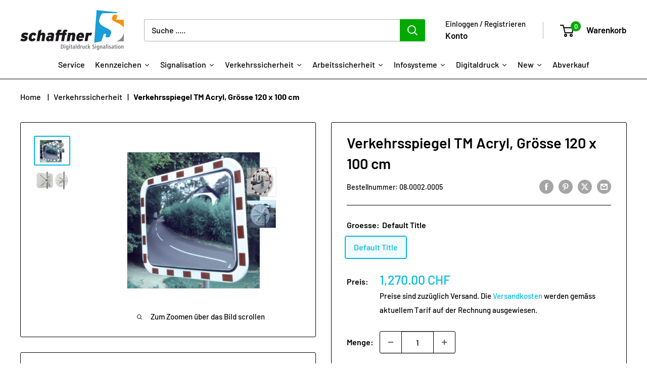

--- FILE ---
content_type: text/html; charset=utf-8
request_url: https://shop.schaffner-signalisation.ch/products/verkehrsspiegel-tm-acryl-grosse-100-x-120-cm
body_size: 52290
content:
<!doctype html>

<html class="no-js" lang="de">
  <head>
    <meta charset="utf-8">
    <meta name="viewport" content="width=device-width, initial-scale=1.0, height=device-height, minimum-scale=1.0, maximum-scale=1.0">
    <meta name="theme-color" content="#00badb"><title>Verkehrsspiegel TM Acryl, Grösse 120 x 100 cm
</title><meta name="description" content="Sorgt für hohe Aufmerksamkeit • Vierpunkt-Halterung mit Kugelgelenk • sehr stabiler Rahmen mit Reflektoren • 5 Jahre Garantie • Acrylglas Der Spiegel ist sehr gut geeignet, um die Sicherheit im Strassenverkehr, in Hoch- und Tiefgaragen, auf privaten Fahrwegen, in Einkaufszentren, usw. zu erhöhen. Das besondere an diese"><link rel="canonical" href="https://shop.schaffner-signalisation.ch/products/verkehrsspiegel-tm-acryl-grosse-100-x-120-cm">

    <script>
  window.zakekeProductAdvancedProcessing = true;
  
  
  window.zakekePricingData = {
    variantId: null,
    cart: {"note":null,"attributes":{},"original_total_price":0,"total_price":0,"total_discount":0,"total_weight":0.0,"item_count":0,"items":[],"requires_shipping":false,"currency":"CHF","items_subtotal_price":0,"cart_level_discount_applications":[],"checkout_charge_amount":0},
    product: {"error":"json not allowed for this object"}
  };
  

  window.zakekeShopLocales = [
    
    {
      iso_code: "de",
      root_url: "\/",
      primary: true
    },
    
  ];
</script>

<script>
      function zakekePostprocessProperties(props){
        if (props.customization) {
    		props._customization = props.customization;
    		delete props.customization;
    	}
        if (props.Preview) {
          delete props.Preview;
        }
        return props;
      }
      
      function zakekeBeforeAddToCart(designID) {
        return new Promise(() => {
          fetch('/apps/zakeke/preview/' + designID).then(res => res.blob()).then(previewImg => {
            const form = document.getElementById('zakeke-addtocart');
            const body = new FormData(form);
            body.set('properties[Preview]', previewImg, 'Preview.png');
            return fetch(form.action, {
              method: 'POST',
              body: body
            }).then(() => {
              window.location.href = '/cart';
            });
          });
        });
      }
</script>
<link rel="shortcut icon" href="//shop.schaffner-signalisation.ch/cdn/shop/files/favicon_c0f6b27a-495b-4548-a321-fee8c00fcc4b_96x96.jpg?v=1670066702" type="image/png"><link rel="preload" as="style" href="//shop.schaffner-signalisation.ch/cdn/shop/t/29/assets/theme.css?v=66762216662947581241697097858">
    <link rel="preload" as="script" href="//shop.schaffner-signalisation.ch/cdn/shop/t/29/assets/theme.js?v=52542933322109094161697120983">
    <link rel="preconnect" href="https://cdn.shopify.com">
    <link rel="preconnect" href="https://fonts.shopifycdn.com">
    <link rel="dns-prefetch" href="https://productreviews.shopifycdn.com">
    <link rel="dns-prefetch" href="https://ajax.googleapis.com">
    <link rel="dns-prefetch" href="https://maps.googleapis.com">
    <link rel="dns-prefetch" href="https://maps.gstatic.com">

    <meta property="og:type" content="product">
  <meta property="og:title" content="Verkehrsspiegel TM Acryl, Grösse 120 x 100 cm"><meta property="og:image" content="http://shop.schaffner-signalisation.ch/cdn/shop/products/e9734b05beb06970fd79f91dfdfeb0db_696712ee-3e90-4bee-9460-048aec884105.jpg?v=1572444219">
    <meta property="og:image:secure_url" content="https://shop.schaffner-signalisation.ch/cdn/shop/products/e9734b05beb06970fd79f91dfdfeb0db_696712ee-3e90-4bee-9460-048aec884105.jpg?v=1572444219">
    <meta property="og:image:width" content="1000">
    <meta property="og:image:height" content="800"><meta property="product:price:amount" content="1,270.00">
  <meta property="product:price:currency" content="CHF"><meta property="og:description" content="Sorgt für hohe Aufmerksamkeit • Vierpunkt-Halterung mit Kugelgelenk • sehr stabiler Rahmen mit Reflektoren • 5 Jahre Garantie • Acrylglas Der Spiegel ist sehr gut geeignet, um die Sicherheit im Strassenverkehr, in Hoch- und Tiefgaragen, auf privaten Fahrwegen, in Einkaufszentren, usw. zu erhöhen. Das besondere an diese"><meta property="og:url" content="https://shop.schaffner-signalisation.ch/products/verkehrsspiegel-tm-acryl-grosse-100-x-120-cm">
<meta property="og:site_name" content="Schaffner Signalisation AG"><meta name="twitter:card" content="summary"><meta name="twitter:title" content="Verkehrsspiegel TM Acryl, Grösse 120 x 100 cm">
  <meta name="twitter:description" content="Sorgt für hohe Aufmerksamkeit• Vierpunkt-Halterung mit Kugelgelenk• sehr stabiler Rahmen mit Reflektoren• 5 Jahre Garantie• AcrylglasDer Spiegel ist sehr gut geeignet, um die Sicherheit im Strassenverkehr, in Hoch- und Tiefgaragen, auf privaten Fahrwegen, in Einkaufszentren, usw. zu erhöhen. Das besondere an diesem Spiegel sind die Reflektoren, die sich auf dem Rahmen befinden und den Bestimmungen der Verkehrsbehörden entsprechen. Somit wird eine erhöhte Verkehrssicherheit gewährleistet, besonders bei schlechter Witterung und Dunkelheit.  Der Spiegel wird mit Silikon in einem stabilen Rahmen befestigt. Dieser verfügt über Verstärkungen auf der Rückseite. Die mitgelieferte Vierpunkt – Kugelgelenk – Halterung ermöglicht eine optimale und ganz exakte Positionierung des Spiegels. Der Spiegel kann sowohl an Wänden, als auch an Pfosten (Durchmesser 50-80 mm) befestigt werden. Der montierte Spiegel ist auf eine Windbelastung von 24 KN getestet.">
  <meta name="twitter:image" content="https://shop.schaffner-signalisation.ch/cdn/shop/products/e9734b05beb06970fd79f91dfdfeb0db_696712ee-3e90-4bee-9460-048aec884105_600x600_crop_center.jpg?v=1572444219">
    <link rel="preload" href="//shop.schaffner-signalisation.ch/cdn/fonts/barlow/barlow_n6.329f582a81f63f125e63c20a5a80ae9477df68e1.woff2" as="font" type="font/woff2" crossorigin><link rel="preload" href="//shop.schaffner-signalisation.ch/cdn/fonts/barlow/barlow_n5.a193a1990790eba0cc5cca569d23799830e90f07.woff2" as="font" type="font/woff2" crossorigin><style>
  @font-face {
  font-family: Barlow;
  font-weight: 600;
  font-style: normal;
  font-display: swap;
  src: url("//shop.schaffner-signalisation.ch/cdn/fonts/barlow/barlow_n6.329f582a81f63f125e63c20a5a80ae9477df68e1.woff2") format("woff2"),
       url("//shop.schaffner-signalisation.ch/cdn/fonts/barlow/barlow_n6.0163402e36247bcb8b02716880d0b39568412e9e.woff") format("woff");
}

  @font-face {
  font-family: Barlow;
  font-weight: 500;
  font-style: normal;
  font-display: swap;
  src: url("//shop.schaffner-signalisation.ch/cdn/fonts/barlow/barlow_n5.a193a1990790eba0cc5cca569d23799830e90f07.woff2") format("woff2"),
       url("//shop.schaffner-signalisation.ch/cdn/fonts/barlow/barlow_n5.ae31c82169b1dc0715609b8cc6a610b917808358.woff") format("woff");
}

@font-face {
  font-family: Barlow;
  font-weight: 600;
  font-style: normal;
  font-display: swap;
  src: url("//shop.schaffner-signalisation.ch/cdn/fonts/barlow/barlow_n6.329f582a81f63f125e63c20a5a80ae9477df68e1.woff2") format("woff2"),
       url("//shop.schaffner-signalisation.ch/cdn/fonts/barlow/barlow_n6.0163402e36247bcb8b02716880d0b39568412e9e.woff") format("woff");
}

@font-face {
  font-family: Barlow;
  font-weight: 600;
  font-style: italic;
  font-display: swap;
  src: url("//shop.schaffner-signalisation.ch/cdn/fonts/barlow/barlow_i6.5a22bd20fb27bad4d7674cc6e666fb9c77d813bb.woff2") format("woff2"),
       url("//shop.schaffner-signalisation.ch/cdn/fonts/barlow/barlow_i6.1c8787fcb59f3add01a87f21b38c7ef797e3b3a1.woff") format("woff");
}


  @font-face {
  font-family: Barlow;
  font-weight: 700;
  font-style: normal;
  font-display: swap;
  src: url("//shop.schaffner-signalisation.ch/cdn/fonts/barlow/barlow_n7.691d1d11f150e857dcbc1c10ef03d825bc378d81.woff2") format("woff2"),
       url("//shop.schaffner-signalisation.ch/cdn/fonts/barlow/barlow_n7.4fdbb1cb7da0e2c2f88492243ffa2b4f91924840.woff") format("woff");
}

  @font-face {
  font-family: Barlow;
  font-weight: 500;
  font-style: italic;
  font-display: swap;
  src: url("//shop.schaffner-signalisation.ch/cdn/fonts/barlow/barlow_i5.714d58286997b65cd479af615cfa9bb0a117a573.woff2") format("woff2"),
       url("//shop.schaffner-signalisation.ch/cdn/fonts/barlow/barlow_i5.0120f77e6447d3b5df4bbec8ad8c2d029d87fb21.woff") format("woff");
}

  @font-face {
  font-family: Barlow;
  font-weight: 700;
  font-style: italic;
  font-display: swap;
  src: url("//shop.schaffner-signalisation.ch/cdn/fonts/barlow/barlow_i7.50e19d6cc2ba5146fa437a5a7443c76d5d730103.woff2") format("woff2"),
       url("//shop.schaffner-signalisation.ch/cdn/fonts/barlow/barlow_i7.47e9f98f1b094d912e6fd631cc3fe93d9f40964f.woff") format("woff");
}


  :root {
    --default-text-font-size : 15px;
    --base-text-font-size    : 16px;
    --heading-font-family    : Barlow, sans-serif;
    --heading-font-weight    : 600;
    --heading-font-style     : normal;
    --text-font-family       : Barlow, sans-serif;
    --text-font-weight       : 500;
    --text-font-style        : normal;
    --text-font-bolder-weight: 600;
    --text-link-decoration   : underline;

    --text-color               : #000000;
    --text-color-rgb           : 0, 0, 0;
    --heading-color            : #000000;
    --border-color             : #000000;
    --border-color-rgb         : 0, 0, 0;
    --form-border-color        : #000000;
    --accent-color             : #00badb;
    --accent-color-rgb         : 0, 186, 219;
    --link-color               : #00badb;
    --link-color-hover         : #00798e;
    --background               : #ffffff;
    --secondary-background     : #ffffff;
    --secondary-background-rgb : 255, 255, 255;
    --accent-background        : rgba(0, 186, 219, 0.08);

    --input-background: #ffffff;

    --error-color       : #ff0000;
    --error-background  : rgba(255, 0, 0, 0.07);
    --success-color     : #00aa00;
    --success-background: rgba(0, 170, 0, 0.11);

    --primary-button-background      : #00aa00;
    --primary-button-background-rgb  : 0, 170, 0;
    --primary-button-text-color      : #ffffff;
    --secondary-button-background    : #ffbd00;
    --secondary-button-background-rgb: 255, 189, 0;
    --secondary-button-text-color    : #000000;

    --header-background      : #ffffff;
    --header-text-color      : #000000;
    --header-light-text-color: #000000;
    --header-border-color    : rgba(0, 0, 0, 0.3);
    --header-accent-color    : #00aa00;

    --footer-background-color:    #edeff0;
    --footer-heading-text-color:  #1e2d7d;
    --footer-body-text-color:     #000000;
    --footer-body-text-color-rgb: 0, 0, 0;
    --footer-accent-color:        #00aa00;
    --footer-accent-color-rgb:    0, 170, 0;
    --footer-border:              none;
    
    --flickity-arrow-color: #000000;--product-on-sale-accent           : #ee0000;
    --product-on-sale-accent-rgb       : 238, 0, 0;
    --product-on-sale-color            : #ffffff;
    --product-in-stock-color           : #008a00;
    --product-low-stock-color          : #ee0000;
    --product-sold-out-color           : #8a9297;
    --product-custom-label-1-background: #008a00;
    --product-custom-label-1-color     : #ffffff;
    --product-custom-label-2-background: #00a500;
    --product-custom-label-2-color     : #ffffff;
    --product-review-star-color        : #ffbd00;

    --mobile-container-gutter : 20px;
    --desktop-container-gutter: 40px;

    /* Shopify related variables */
    --payment-terms-background-color: #ffffff;
  }
</style>

<script>
  // IE11 does not have support for CSS variables, so we have to polyfill them
  if (!(((window || {}).CSS || {}).supports && window.CSS.supports('(--a: 0)'))) {
    const script = document.createElement('script');
    script.type = 'text/javascript';
    script.src = 'https://cdn.jsdelivr.net/npm/css-vars-ponyfill@2';
    script.onload = function() {
      cssVars({});
    };

    document.getElementsByTagName('head')[0].appendChild(script);
  }
</script>


    <script>window.performance && window.performance.mark && window.performance.mark('shopify.content_for_header.start');</script><meta name="google-site-verification" content="4NNy_FNV2Tnak-E68A7Dqmdg813fxy6LY46NY0ERkk8">
<meta id="shopify-digital-wallet" name="shopify-digital-wallet" content="/8737882192/digital_wallets/dialog">
<link rel="alternate" type="application/json+oembed" href="https://shop.schaffner-signalisation.ch/products/verkehrsspiegel-tm-acryl-grosse-100-x-120-cm.oembed">
<script async="async" src="/checkouts/internal/preloads.js?locale=de-CH"></script>
<script id="shopify-features" type="application/json">{"accessToken":"96794ce7de663526da89817f39e3bafe","betas":["rich-media-storefront-analytics"],"domain":"shop.schaffner-signalisation.ch","predictiveSearch":true,"shopId":8737882192,"locale":"de"}</script>
<script>var Shopify = Shopify || {};
Shopify.shop = "schaffner-signalisation.myshopify.com";
Shopify.locale = "de";
Shopify.currency = {"active":"CHF","rate":"1.0"};
Shopify.country = "CH";
Shopify.theme = {"name":"schaffner_ 2024_02_08","id":122341621840,"schema_name":"Warehouse","schema_version":"4.2.3","theme_store_id":871,"role":"main"};
Shopify.theme.handle = "null";
Shopify.theme.style = {"id":null,"handle":null};
Shopify.cdnHost = "shop.schaffner-signalisation.ch/cdn";
Shopify.routes = Shopify.routes || {};
Shopify.routes.root = "/";</script>
<script type="module">!function(o){(o.Shopify=o.Shopify||{}).modules=!0}(window);</script>
<script>!function(o){function n(){var o=[];function n(){o.push(Array.prototype.slice.apply(arguments))}return n.q=o,n}var t=o.Shopify=o.Shopify||{};t.loadFeatures=n(),t.autoloadFeatures=n()}(window);</script>
<script id="shop-js-analytics" type="application/json">{"pageType":"product"}</script>
<script defer="defer" async type="module" src="//shop.schaffner-signalisation.ch/cdn/shopifycloud/shop-js/modules/v2/client.init-shop-cart-sync_D96QZrIF.de.esm.js"></script>
<script defer="defer" async type="module" src="//shop.schaffner-signalisation.ch/cdn/shopifycloud/shop-js/modules/v2/chunk.common_SV6uigsF.esm.js"></script>
<script type="module">
  await import("//shop.schaffner-signalisation.ch/cdn/shopifycloud/shop-js/modules/v2/client.init-shop-cart-sync_D96QZrIF.de.esm.js");
await import("//shop.schaffner-signalisation.ch/cdn/shopifycloud/shop-js/modules/v2/chunk.common_SV6uigsF.esm.js");

  window.Shopify.SignInWithShop?.initShopCartSync?.({"fedCMEnabled":true,"windoidEnabled":true});

</script>
<script>(function() {
  var isLoaded = false;
  function asyncLoad() {
    if (isLoaded) return;
    isLoaded = true;
    var urls = ["\/\/cdn.shopify.com\/proxy\/c46bd8407d652ddf04ddc9171577b3776d08db94ac15320d23384abdc172efdb\/quotify.dev\/js\/widget.js?shop=schaffner-signalisation.myshopify.com\u0026sp-cache-control=cHVibGljLCBtYXgtYWdlPTkwMA","https:\/\/portal.zakeke.com\/Scripts\/integration\/shopify\/product.js?shop=schaffner-signalisation.myshopify.com","https:\/\/shoppyapp.designo.software\/v1\/inc\/designo_script.js?shop=schaffner-signalisation.myshopify.com","https:\/\/searchanise-ef84.kxcdn.com\/widgets\/shopify\/init.js?a=6D7p7p3h4z\u0026shop=schaffner-signalisation.myshopify.com"];
    for (var i = 0; i < urls.length; i++) {
      var s = document.createElement('script');
      s.type = 'text/javascript';
      s.async = true;
      s.src = urls[i];
      var x = document.getElementsByTagName('script')[0];
      x.parentNode.insertBefore(s, x);
    }
  };
  if(window.attachEvent) {
    window.attachEvent('onload', asyncLoad);
  } else {
    window.addEventListener('load', asyncLoad, false);
  }
})();</script>
<script id="__st">var __st={"a":8737882192,"offset":3600,"reqid":"f78cf049-4cb5-4d4c-b00e-d493c56809e7-1768511459","pageurl":"shop.schaffner-signalisation.ch\/products\/verkehrsspiegel-tm-acryl-grosse-100-x-120-cm","u":"acb7eb66e8cb","p":"product","rtyp":"product","rid":4287453069392};</script>
<script>window.ShopifyPaypalV4VisibilityTracking = true;</script>
<script id="captcha-bootstrap">!function(){'use strict';const t='contact',e='account',n='new_comment',o=[[t,t],['blogs',n],['comments',n],[t,'customer']],c=[[e,'customer_login'],[e,'guest_login'],[e,'recover_customer_password'],[e,'create_customer']],r=t=>t.map((([t,e])=>`form[action*='/${t}']:not([data-nocaptcha='true']) input[name='form_type'][value='${e}']`)).join(','),a=t=>()=>t?[...document.querySelectorAll(t)].map((t=>t.form)):[];function s(){const t=[...o],e=r(t);return a(e)}const i='password',u='form_key',d=['recaptcha-v3-token','g-recaptcha-response','h-captcha-response',i],f=()=>{try{return window.sessionStorage}catch{return}},m='__shopify_v',_=t=>t.elements[u];function p(t,e,n=!1){try{const o=window.sessionStorage,c=JSON.parse(o.getItem(e)),{data:r}=function(t){const{data:e,action:n}=t;return t[m]||n?{data:e,action:n}:{data:t,action:n}}(c);for(const[e,n]of Object.entries(r))t.elements[e]&&(t.elements[e].value=n);n&&o.removeItem(e)}catch(o){console.error('form repopulation failed',{error:o})}}const l='form_type',E='cptcha';function T(t){t.dataset[E]=!0}const w=window,h=w.document,L='Shopify',v='ce_forms',y='captcha';let A=!1;((t,e)=>{const n=(g='f06e6c50-85a8-45c8-87d0-21a2b65856fe',I='https://cdn.shopify.com/shopifycloud/storefront-forms-hcaptcha/ce_storefront_forms_captcha_hcaptcha.v1.5.2.iife.js',D={infoText:'Durch hCaptcha geschützt',privacyText:'Datenschutz',termsText:'Allgemeine Geschäftsbedingungen'},(t,e,n)=>{const o=w[L][v],c=o.bindForm;if(c)return c(t,g,e,D).then(n);var r;o.q.push([[t,g,e,D],n]),r=I,A||(h.body.append(Object.assign(h.createElement('script'),{id:'captcha-provider',async:!0,src:r})),A=!0)});var g,I,D;w[L]=w[L]||{},w[L][v]=w[L][v]||{},w[L][v].q=[],w[L][y]=w[L][y]||{},w[L][y].protect=function(t,e){n(t,void 0,e),T(t)},Object.freeze(w[L][y]),function(t,e,n,w,h,L){const[v,y,A,g]=function(t,e,n){const i=e?o:[],u=t?c:[],d=[...i,...u],f=r(d),m=r(i),_=r(d.filter((([t,e])=>n.includes(e))));return[a(f),a(m),a(_),s()]}(w,h,L),I=t=>{const e=t.target;return e instanceof HTMLFormElement?e:e&&e.form},D=t=>v().includes(t);t.addEventListener('submit',(t=>{const e=I(t);if(!e)return;const n=D(e)&&!e.dataset.hcaptchaBound&&!e.dataset.recaptchaBound,o=_(e),c=g().includes(e)&&(!o||!o.value);(n||c)&&t.preventDefault(),c&&!n&&(function(t){try{if(!f())return;!function(t){const e=f();if(!e)return;const n=_(t);if(!n)return;const o=n.value;o&&e.removeItem(o)}(t);const e=Array.from(Array(32),(()=>Math.random().toString(36)[2])).join('');!function(t,e){_(t)||t.append(Object.assign(document.createElement('input'),{type:'hidden',name:u})),t.elements[u].value=e}(t,e),function(t,e){const n=f();if(!n)return;const o=[...t.querySelectorAll(`input[type='${i}']`)].map((({name:t})=>t)),c=[...d,...o],r={};for(const[a,s]of new FormData(t).entries())c.includes(a)||(r[a]=s);n.setItem(e,JSON.stringify({[m]:1,action:t.action,data:r}))}(t,e)}catch(e){console.error('failed to persist form',e)}}(e),e.submit())}));const S=(t,e)=>{t&&!t.dataset[E]&&(n(t,e.some((e=>e===t))),T(t))};for(const o of['focusin','change'])t.addEventListener(o,(t=>{const e=I(t);D(e)&&S(e,y())}));const B=e.get('form_key'),M=e.get(l),P=B&&M;t.addEventListener('DOMContentLoaded',(()=>{const t=y();if(P)for(const e of t)e.elements[l].value===M&&p(e,B);[...new Set([...A(),...v().filter((t=>'true'===t.dataset.shopifyCaptcha))])].forEach((e=>S(e,t)))}))}(h,new URLSearchParams(w.location.search),n,t,e,['guest_login'])})(!0,!0)}();</script>
<script integrity="sha256-4kQ18oKyAcykRKYeNunJcIwy7WH5gtpwJnB7kiuLZ1E=" data-source-attribution="shopify.loadfeatures" defer="defer" src="//shop.schaffner-signalisation.ch/cdn/shopifycloud/storefront/assets/storefront/load_feature-a0a9edcb.js" crossorigin="anonymous"></script>
<script data-source-attribution="shopify.dynamic_checkout.dynamic.init">var Shopify=Shopify||{};Shopify.PaymentButton=Shopify.PaymentButton||{isStorefrontPortableWallets:!0,init:function(){window.Shopify.PaymentButton.init=function(){};var t=document.createElement("script");t.src="https://shop.schaffner-signalisation.ch/cdn/shopifycloud/portable-wallets/latest/portable-wallets.de.js",t.type="module",document.head.appendChild(t)}};
</script>
<script data-source-attribution="shopify.dynamic_checkout.buyer_consent">
  function portableWalletsHideBuyerConsent(e){var t=document.getElementById("shopify-buyer-consent"),n=document.getElementById("shopify-subscription-policy-button");t&&n&&(t.classList.add("hidden"),t.setAttribute("aria-hidden","true"),n.removeEventListener("click",e))}function portableWalletsShowBuyerConsent(e){var t=document.getElementById("shopify-buyer-consent"),n=document.getElementById("shopify-subscription-policy-button");t&&n&&(t.classList.remove("hidden"),t.removeAttribute("aria-hidden"),n.addEventListener("click",e))}window.Shopify?.PaymentButton&&(window.Shopify.PaymentButton.hideBuyerConsent=portableWalletsHideBuyerConsent,window.Shopify.PaymentButton.showBuyerConsent=portableWalletsShowBuyerConsent);
</script>
<script data-source-attribution="shopify.dynamic_checkout.cart.bootstrap">document.addEventListener("DOMContentLoaded",(function(){function t(){return document.querySelector("shopify-accelerated-checkout-cart, shopify-accelerated-checkout")}if(t())Shopify.PaymentButton.init();else{new MutationObserver((function(e,n){t()&&(Shopify.PaymentButton.init(),n.disconnect())})).observe(document.body,{childList:!0,subtree:!0})}}));
</script>
<script id='scb4127' type='text/javascript' async='' src='https://shop.schaffner-signalisation.ch/cdn/shopifycloud/privacy-banner/storefront-banner.js'></script>
<script>window.performance && window.performance.mark && window.performance.mark('shopify.content_for_header.end');</script>

<script>
    window.BOLD = window.BOLD || {};
        window.BOLD.options = window.BOLD.options || {};
        window.BOLD.options.settings = window.BOLD.options.settings || {};
        window.BOLD.options.settings.v1_variant_mode = window.BOLD.options.settings.v1_variant_mode || true;
        window.BOLD.options.settings.hybrid_fix_auto_insert_inputs =
        window.BOLD.options.settings.hybrid_fix_auto_insert_inputs || true;
</script>
<script>window.BOLD = window.BOLD || {};
    window.BOLD.common = window.BOLD.common || {};
    window.BOLD.common.Shopify = window.BOLD.common.Shopify || {};
    window.BOLD.common.Shopify.shop = {
      domain: 'shop.schaffner-signalisation.ch',
      permanent_domain: 'schaffner-signalisation.myshopify.com',
      url: 'https://shop.schaffner-signalisation.ch',
      secure_url: 'https://shop.schaffner-signalisation.ch',money_format: "\u003cspan class=money\u003e{{amount}} CHF\u003c\/span\u003e ",currency: "CHF"
    };
    window.BOLD.common.Shopify.customer = {
      id: null,
      tags: null,
    };
    window.BOLD.common.Shopify.cart = {"note":null,"attributes":{},"original_total_price":0,"total_price":0,"total_discount":0,"total_weight":0.0,"item_count":0,"items":[],"requires_shipping":false,"currency":"CHF","items_subtotal_price":0,"cart_level_discount_applications":[],"checkout_charge_amount":0};
    window.BOLD.common.template = 'product';window.BOLD.common.Shopify.formatMoney = function(money, format) {
        function n(t, e) {
            return "undefined" == typeof t ? e : t
        }
        function r(t, e, r, i) {
            if (e = n(e, 2),
                r = n(r, ","),
                i = n(i, "."),
            isNaN(t) || null == t)
                return 0;
            t = (t / 100).toFixed(e);
            var o = t.split(".")
                , a = o[0].replace(/(\d)(?=(\d\d\d)+(?!\d))/g, "$1" + r)
                , s = o[1] ? i + o[1] : "";
            return a + s
        }
        "string" == typeof money && (money = money.replace(".", ""));
        var i = ""
            , o = /\{\{\s*(\w+)\s*\}\}/
            , a = format || window.BOLD.common.Shopify.shop.money_format || window.Shopify.money_format || "$ {{ amount }}";
        switch (a.match(o)[1]) {
            case "amount":
                i = r(money, 2, ",", ".");
                break;
            case "amount_no_decimals":
                i = r(money, 0, ",", ".");
                break;
            case "amount_with_comma_separator":
                i = r(money, 2, ".", ",");
                break;
            case "amount_no_decimals_with_comma_separator":
                i = r(money, 0, ".", ",");
                break;
            case "amount_with_space_separator":
                i = r(money, 2, " ", ",");
                break;
            case "amount_no_decimals_with_space_separator":
                i = r(money, 0, " ", ",");
                break;
            case "amount_with_apostrophe_separator":
                i = r(money, 2, "'", ".");
                break;
        }
        return a.replace(o, i);
    };
    window.BOLD.common.Shopify.saveProduct = function (handle, product) {
      if (typeof handle === 'string' && typeof window.BOLD.common.Shopify.products[handle] === 'undefined') {
        if (typeof product === 'number') {
          window.BOLD.common.Shopify.handles[product] = handle;
          product = { id: product };
        }
        window.BOLD.common.Shopify.products[handle] = product;
      }
    };
    window.BOLD.common.Shopify.saveVariant = function (variant_id, variant) {
      if (typeof variant_id === 'number' && typeof window.BOLD.common.Shopify.variants[variant_id] === 'undefined') {
        window.BOLD.common.Shopify.variants[variant_id] = variant;
      }
    };window.BOLD.common.Shopify.products = window.BOLD.common.Shopify.products || {};
    window.BOLD.common.Shopify.variants = window.BOLD.common.Shopify.variants || {};
    window.BOLD.common.Shopify.handles = window.BOLD.common.Shopify.handles || {};window.BOLD.common.Shopify.handle = "verkehrsspiegel-tm-acryl-grosse-100-x-120-cm"
window.BOLD.common.Shopify.saveProduct("verkehrsspiegel-tm-acryl-grosse-100-x-120-cm", 4287453069392);window.BOLD.common.Shopify.saveVariant(41237858484304, { product_id: 4287453069392, product_handle: "verkehrsspiegel-tm-acryl-grosse-100-x-120-cm", price: 127000, group_id: '', csp_metafield: {}});window.BOLD.apps_installed = {"Product Options":2} || {};window.BOLD.common.Shopify.metafields = window.BOLD.common.Shopify.metafields || {};window.BOLD.common.Shopify.metafields["bold_rp"] = {};window.BOLD.common.Shopify.metafields["bold_csp_defaults"] = {};window.BOLD.common.cacheParams = window.BOLD.common.cacheParams || {};
</script><link href="//shop.schaffner-signalisation.ch/cdn/shop/t/29/assets/bold-options.css?v=168897249212152926571724740892" rel="stylesheet" type="text/css" media="all" />
<script defer src="https://options.shopapps.site/js/options.js"></script>
<script>
    window.BOLD.common.cacheParams.options = 1768314195;
</script>

    <link rel="stylesheet" href="//shop.schaffner-signalisation.ch/cdn/shop/t/29/assets/theme.css?v=66762216662947581241697097858">

    
  <script type="application/ld+json">
  {
    "@context": "https://schema.org",
    "@type": "Product",
    "productID": 4287453069392,
    "offers": [{
          "@type": "Offer",
          "name": "Default Title",
          "availability":"https://schema.org/InStock",
          "price": 1270.0,
          "priceCurrency": "CHF",
          "priceValidUntil": "2026-01-25","sku": "08.0002.0005",
          "url": "/products/verkehrsspiegel-tm-acryl-grosse-100-x-120-cm?variant=41237858484304"
        }
],"brand": {
      "@type": "Brand",
      "name": "Schaffner Signalisation"
    },
    "name": "Verkehrsspiegel TM Acryl, Grösse 120 x 100 cm",
    "description": "Sorgt für hohe Aufmerksamkeit\r• Vierpunkt-Halterung mit Kugelgelenk\r• sehr stabiler Rahmen mit Reflektoren\r• 5 Jahre Garantie\r• Acrylglas\r\rDer Spiegel ist sehr gut geeignet, um die Sicherheit im Strassenverkehr, in Hoch- und Tiefgaragen, auf privaten Fahrwegen, in Einkaufszentren, usw. zu erhöhen. Das besondere an diesem Spiegel sind die Reflektoren, die sich auf dem Rahmen befinden und den Bestimmungen der Verkehrsbehörden entsprechen. Somit wird eine erhöhte Verkehrssicherheit gewährleistet, besonders bei schlechter Witterung und Dunkelheit.  Der Spiegel wird mit Silikon in einem stabilen Rahmen befestigt. Dieser verfügt über Verstärkungen auf der Rückseite. Die mitgelieferte Vierpunkt – Kugelgelenk – Halterung ermöglicht eine optimale und ganz exakte Positionierung des Spiegels. Der Spiegel kann sowohl an Wänden, als auch an Pfosten (Durchmesser 50-80 mm) befestigt werden. Der montierte Spiegel ist auf eine Windbelastung von 24 KN getestet.",
    "category": "Verkehrssicherheit",
    "url": "/products/verkehrsspiegel-tm-acryl-grosse-100-x-120-cm",
    "sku": "08.0002.0005",
    "image": {
      "@type": "ImageObject",
      "url": "https://shop.schaffner-signalisation.ch/cdn/shop/products/e9734b05beb06970fd79f91dfdfeb0db_696712ee-3e90-4bee-9460-048aec884105.jpg?v=1572444219&width=1024",
      "image": "https://shop.schaffner-signalisation.ch/cdn/shop/products/e9734b05beb06970fd79f91dfdfeb0db_696712ee-3e90-4bee-9460-048aec884105.jpg?v=1572444219&width=1024",
      "name": "",
      "width": "1024",
      "height": "1024"
    }
  }
  </script>



  <script type="application/ld+json">
  {
    "@context": "https://schema.org",
    "@type": "BreadcrumbList",
  "itemListElement": [{
      "@type": "ListItem",
      "position": 1,
      "name": "Home",
      "item": "https://shop.schaffner-signalisation.ch"
    },{
          "@type": "ListItem",
          "position": 2,
          "name": "Verkehrsspiegel TM Acryl, Grösse 120 x 100 cm",
          "item": "https://shop.schaffner-signalisation.ch/products/verkehrsspiegel-tm-acryl-grosse-100-x-120-cm"
        }]
  }
  </script>



    <script>
      // This allows to expose several variables to the global scope, to be used in scripts
      window.theme = {
        pageType: "product",
        cartCount: 0,
        moneyFormat: "\u003cspan class=money\u003e{{amount}} CHF\u003c\/span\u003e ",
        moneyWithCurrencyFormat: "\u003cspan class=money\u003e{{amount}} CHF\u003c\/span\u003e ",
        currencyCodeEnabled: false,
        showDiscount: false,
        discountMode: "percentage",
        cartType: "drawer"
      };

      window.routes = {
        rootUrl: "\/",
        rootUrlWithoutSlash: '',
        cartUrl: "\/cart",
        cartAddUrl: "\/cart\/add",
        cartChangeUrl: "\/cart\/change",
        searchUrl: "\/search",
        productRecommendationsUrl: "\/recommendations\/products"
      };

      window.languages = {
        productRegularPrice: "Normalpreis",
        productSalePrice: "Sonderpreis",
        collectionOnSaleLabel: "Einsparung {{savings}}",
        productFormUnavailable: "Nicht verfübar",
        productFormAddToCart: "Zum Warenkorb",
        productFormPreOrder: "Vorbestellung",
        productFormSoldOut: "Ausverkauft",
        productAdded: "Produkt wurde in Ihren Warenkorb gelegt",
        productAddedShort: "Hinzugefügt!",
        shippingEstimatorNoResults: "Es konten für Ihre Adresse keine Versandkosten ermittelt werden.",
        shippingEstimatorOneResult: "Es gibt eine Versandmethode für Deine Adresse:",
        shippingEstimatorMultipleResults: "Es bibt {{count}} Versandmethoden für Deine Adresse:",
        shippingEstimatorErrors: "Es gibt Fehler:"
      };

      document.documentElement.className = document.documentElement.className.replace('no-js', 'js');
    </script><script src="//shop.schaffner-signalisation.ch/cdn/shop/t/29/assets/theme.js?v=52542933322109094161697120983" defer></script>
    <script src="//shop.schaffner-signalisation.ch/cdn/shop/t/29/assets/custom.js?v=128382935739797864461698055754" defer></script><script>
        (function () {
          window.onpageshow = function() {
            // We force re-freshing the cart content onpageshow, as most browsers will serve a cache copy when hitting the
            // back button, which cause staled data
            document.documentElement.dispatchEvent(new CustomEvent('cart:refresh', {
              bubbles: true,
              detail: {scrollToTop: false}
            }));
          };
        })();
      </script>






<!-- BEGIN app block: shopify://apps/mw-bundle-builder/blocks/app-embed-block/5bcb1a6d-53b5-4d9c-b4f9-19f6620da62b --><mw-offers-dialog></mw-offers-dialog>

<!-- BEGIN app snippet: helper --><link rel="preload" href="https://cdn.shopify.com/extensions/019bbccf-b809-715d-98d8-b5fa1a11b1e9/bundleroot-354/assets/theme.css" as="style" onload="this.onload=null;this.rel='stylesheet'"><script type="application/json" id="mwMarketingOffersBundleItems">{  }
</script><script type="application/json" id="mwMarketingOffersOfferItems">[]
</script>

<script>if (Object.keys({  }).length > 0) {
    fetch('/cart/update.js?app=mwsmoffers', {
      method: 'POST',
      headers: {
        'Content-Type': 'application/json'
      },
      body: JSON.stringify({
        updates: {  }
      })
    });
  }
</script>


  <script>
    window.mwHelpersReady = new Promise((resolve) => {
      window.__resolveHelpers = resolve;
    });

    
      

      const mainProduct = {
        id: 4287453069392,
        handle: "verkehrsspiegel-tm-acryl-grosse-100-x-120-cm",
        title: "Verkehrsspiegel TM Acryl, Grösse 120 x 100 cm",
        hasOnlyDefaultVariant: false,
        image: "\/\/shop.schaffner-signalisation.ch\/cdn\/shop\/products\/e9734b05beb06970fd79f91dfdfeb0db_696712ee-3e90-4bee-9460-048aec884105.jpg?v=1572444219\u0026width=150",
        variants: {"41237858484304": {
      id: 41237858484304,
      available: true,
      title: "Default Title",
      price: 127000,
      image:"\/\/shop.schaffner-signalisation.ch\/cdn\/shop\/products\/e9734b05beb06970fd79f91dfdfeb0db_696712ee-3e90-4bee-9460-048aec884105.jpg?v=1572444219\u0026width=150"
,
      options: ["Default Title"],
    },},
        options: 
        {
          
            "Groesse": ["Default Title"],
          
        }
      ,
        bundleOfferId: null,
      };
    

    window.mwMarketingOffersLiquidData = {
      quantity_form: [".product-form__quantity"," .product__controls-group-quantity"],
      product_price: ["form .title-row .product-price .theme-money",".product__container div .product__section .product__details .product__price span .current_price .money",".template-product .page-body-content .section-product .product-details-wrapper .price .money","#product-id-product-template \u003e div .relative-product-template \u003e div .content-height-product-template \u003e div .twelve .offers #price-product-template",".product__info-wrapper .price__container .price__regular",".shopify-section .product-template__container .grid .grid__item .product-single__meta .product-single__price .product-price__price #ProductPrice-product-template",".product-page--main-content .product-page--cart-form-block .prices div p .actual-price",".product-detail__detail \u003e div .product-detail__title-area .product-detail__price span .theme-money",".form__inner__wrapper .form__width .product__title__wrapper .product__price span",".template-product .page-container .main-content .item .info .price .money span",".row.light-space-above .product-details .product-section .product-price .current-price",".page-wrapper .product-wrapper .product-options .product-price .money:first-child",".max-site-width .lg--up--seven-eighths .grid .grid__item:nth-child(2) .wd--pt3 .mt3 div #AddToCartForm--product .shopify-product-form",".item .right div #productPrice-product-template .money",".main-content \u003e div .grid .product-aside .purchase-box .product-form .shopify-product-form .price #ProductPrice-product-template",".product-form .product-add-to-cart .product-price .product-price-minimum",".wrapper .grid .grid__item .product-page--form .f--main .ProductPrice:first-child",".row .product-shop .prices .price .money",".product-shop div #add-to-cart-form .prices .price",".product-main .product-details .product-pricing .product--price .price--main .money","#add-to-cart-form .product-page--pricing .product-page--pricing--variant-price #price-field .money",".grid .grid__item.five-twelfths .product-price span .theme-money",".product-page #product-right #product-description div .product-prices .product-price",".product-sticky-wrapper .product-details-wrapper .product-details--form-wrapper #AddToCartForm #ProductPrice .money",".product.container .inner .product__details.clearfix .product__meta.product__meta--mobile .product__prices .product__price:not(.product__price--old):not(.product__price--new)",".desktop-flex-wrapper \u003e div .mobile-hidden-sm .product-item-caption-header .product-item-caption-price #ProductPrice-product-template .money",".product-details-wrapper .product-details .product-price .product-price-minimum",".product-menu .product-menu-buttons .product-menu-buttons-content .product-menu-buttons-addtocart .product-menu-button .money",".product-details .product-price .money:last-child",".main-content #shopify-section-product-template .product-section .page-content--product .page-width .grid .grid__item .product-single__meta .product__price .money:first-child",".shopify-product-form .medium-down--text-center .medium-down--text-center",".product__details .inner .grid .product__info .product-meta .product-meta__prices .product-meta__price","#shopify-section-product-page .product-page .product-content .product-header .product-price .productPrice",".section-product .grid .product-info .priceWrapper #ProductPrice",".module-product .product-wrap .product-details .product-price .price .money:first-child","#shopify-section-product .product-page--main .product-page--info-box--container .product-page--cart-form .shopify-product-form .product-page--price span",".section-product-template .form-vertical .product-template__container .js-prod-price span","#productTop .grid .productInfo .price #ProductPrice",".shopify-product-form .product-page--cart-container .product-page--cart--column-a .price .actual-price",".shopify-section \u003e div .product-container .product-info .inner .majorinfo .pricearea .current-price",".product .product_section .product__description .current_price  .money span",".product-info .product-info--wrapper .block .product-price .product-normal-price .money","#AddToCartForm #product-price .product-price .money",".shopify-product-form .product-submit .product-price .product-price-minimum",".grid__item .product-form #ProductPrice",".product .product-template-section .main-wrapper div.sixteen:last-child \u003e div:first-child .modal_price .current_price .money span","#shopify-section-product #ProductSection-product .product-single #productInfo-product .text-center .product__price .money #ProductPrice-product .money span",".product-page-area .product-essential .row .product-shop .product-shop-wrapper .product-type-data .price-box .detail-price .price .money",".Product__Wrapper .Product__InfoWrapper .Product__Info .Container .ProductForm .ProductForm__AddToCart span:last-child",".Product__Wrapper .Product__InfoWrapper .Product__Info .Container .ProductMeta .ProductMeta__PriceList .ProductMeta__Price","#shopify-section-product-template .pricing .price span",".product-main-content .product-header-desktop .product-price .price-main",".product .product-header-mobile .product-price .price-main",".section .six.columns .modal_price span .current_price .money:first-child",".product_section.product_images_position--left .seven.columns.omega p.modal_price span:nth-child(1) .money",".form__inner__wrapper .form__width .product__title__wrapper .product__price span",".shopify-section \u003e div .shopify-product-form .desc_blk .desc_blk_bot .price .money","#section-product .site-box .site-box-content .price .product-price",".main-content #shopify-section-module-product .product-details-inline .product-details .product-price .price .money",".product__form__wrapper \u003e div .product__title__wrapper .product__price span","#shopify-section-product-template div .product-details .product-price-wrap #productPrice-product-template .price-money .money",".product-detail .detail .price-area .theme-money .money:first-child",".product #content #product-description #AddToCartForm .product-price .money span",".grid__cell .product__details .product__meta .product__prices .product__price",".product-template .main div div div .js-product_section div .modal_price span .current_price .money:first-child",".product-top #product-description div .shopify-product-form #product-price .product-price",".section--product-single \u003e div .product-single__bottom \u003e div .js-cart-replace \u003e div .js-product-price-number .product-single__price-number .money",".product-info-outer .col-sm-12 .row .product-info div:nth-child(3) .product-info__price .price-box__new .money",".page-container .product__price .price:not(.price--on-sale) .price__pricing-group .price__regular .price-item.price-item--regular",".page-container .product__price .price--on-sale .price__pricing-group .price__sale .price-item.price-item--sale",".page-container .product-single__price",".product__content .price .price__pricing-group .price__regular .price-item--regular:first-child","#shopify-section-product-template .Product__Wrapper .ProductMeta .ProductMeta__PriceList .ProductMeta__Price",".product__content .product__price .product__current-price",".product-wrapper #ProductPrice",".product-single .product__price .price__regular .price-item--regular",".page-margin--product [data-form-wrapper] [data-price-wrapper] [data-product-price]","#shopify-section-product-template .product-single__meta .product-single__prices .product-single__price",".product:first-child .price-review .price_range",".modal_price span .current_price .money",".mws-price"],
      crosssellOffersWidgetScript: "https:\/\/cdn.shopify.com\/extensions\/019bbccf-b809-715d-98d8-b5fa1a11b1e9\/bundleroot-354\/assets\/crossell-offers.js",
      domain: "schaffner-signalisation.myshopify.com",
      stylesheet: "https:\/\/cdn.shopify.com\/extensions\/019bbccf-b809-715d-98d8-b5fa1a11b1e9\/bundleroot-354\/assets\/style.css",
      page: "product",
      storeCurrency: "CHF",
      dateNow: new Date("2026-01-15T22:10:59+0100"),
      targetCollectionHandles: ["verkehrssicherheit","verkehrsspiegel"],
      targetCollectionIds: ["265762144336","265762209872"],
      imageSrc: "\/\/shop.schaffner-signalisation.ch\/cdn\/shop\/products\/e9734b05beb06970fd79f91dfdfeb0db_696712ee-3e90-4bee-9460-048aec884105.jpg?v=1572444219\u0026width=150",
      productHandle: "verkehrsspiegel-tm-acryl-grosse-100-x-120-cm",
      productId: 4287453069392,
      productTitle: "Verkehrsspiegel TM Acryl, Grösse 120 x 100 cm",
      offers: [{"id":48948,"name":"Bodenhülse mit Deckel","css_classes":[],"parent_product_id":null,"items":[{"id":4351611306064,"target":{"id":4351611306064,"product_id":4351611306064,"title":"Bodenhülse mit Feststellvorrichtung, für Standrohr 2\" (60 mm), Länge 300 mm","image_src":null,"variant":null,"targeting_type":"product","handle":"bodenhulse-mit-feststellvorrichtung-fur-standrohr-2-60-mm-lange-300-mm","sort_order":0,"valid":true,"status":"ACTIVE"},"offers":[],"valid":true}],"translations":{"en":{"title":"Recommended for you","description":""},"de":{"title":"Passende Abdeckkappe","description":""}},"discount_type":"FIXED","discount_value":1.0,"discount_code":"","discount_enabled":false,"active_dates":{"start":"2025-07-12T09:43:51+00:00","end":"2025-07-12T09:43:51+00:00","end_date_enabled":false},"status":true,"type":"bundle","sub_type":"ADDONS","settings":{"placement":"PRODUCT_PAGE","priority":1,"synchronize_price":false},"valid":true,"trigger_type":"SPECIFIC_PRODUCTS","qty_type":"FIXED","common_offers":[{"id":4464895164496,"product_id":4464895164496,"title":"Bodenhülse Abdeckkappe, für 2\" (60 mm) ohne Verschluss, feuerverzinkt","image_src":"https:\/\/cdn.shopify.com\/s\/files\/1\/0087\/3788\/2192\/products\/90ab58e293759e6a0451aeb19894d6ec_63ff8b52-5c99-4629-9c43-6c4b632bf5d1_100x100.jpg?v=1609589843","variant":null,"targeting_type":"product","handle":"abdeckkappe-ohne-verschluss-feuerverzinkt-passend-zu-436230-231-232","sort_order":1,"valid":true,"status":"ACTIVE","discounted":true,"quantity":1,"quantity_min":0}],"is_short":true}],
      identifier: '"app--2508649--mw_bundle"',
      productHandleMap: new Map(Object.entries({"4351611306064":"bodenhulse-mit-feststellvorrichtung-fur-standrohr-2-60-mm-lange-300-mm","4464895164496":"abdeckkappe-ohne-verschluss-feuerverzinkt-passend-zu-436230-231-232"} ?? {})),
      config: {"cache_hash":1761217575,"settings":{"common_settings":{"upsell_cross_sell":{"appearance":"slider","offers_to_show":0,"show_qty_input":true,"block_appearance":"grid"},"addons":{"recalculation_strategy":"static","qty_strategy":"MIN","display_thumbnails":true,"display_sku":false,"display_compare_price":false},"grouped_product":{"recalculation_strategy":"static","qty_strategy":"MIN","hide_grouped_product_price":true,"display_titles_of_table":true,"display_thumbnails":true,"display_sku":false,"display_you_save":true},"bundle_offer":{"discount_combines_with":{"product":false,"shipping":false,"order":false},"discount_type":"ALL","custom_css_styles":""},"volume_offer":{"show_price_per_item":false,"show_compare_at_price":true,"allow_variants":true,"show_gift_titles":true,"color_picker_style":"dropdown","color_swatch_style":"circle","swatch_max_items":5},"bxgy_same_product":{"show_price_per_item":false,"show_compare_at_price":true,"layout_style":"vertical"},"tier_offer":{"show_compare_at_price":true,"show_discount":true},"styles":{"mode":"theme","custom_css":""},"bundle_styles":{"mode":"theme","custom_css":""},"review":{"enable":false,"review_provider":{"value":"shopify","providers":[{"title":"Shopify Reviews","code":"shopify"},{"title":"Webtex","code":"webtex"},{"title":"Judge.me","code":"judge"},{"title":"Reviews.io","code":"reviewsio"},{"title":"Loox","code":"loox"},{"title":"Stamped","code":"stamped"},{"title":"Vitals","code":"vitals"},{"title":"Ryviu","code":"ryviu"},{"title":"Junip","code":"junip"},{"title":"Opinew","code":"opinew"},{"title":"Quoli","code":"quoli"}]},"stars_color":"#FFC107"},"tweaks":{"bundle_display_sku":false,"widgets_loading_strategy":"LAZY","widgets_lazy_loading_threshold":100,"bundle_display_single_product_quantity":false,"display_in_stock_status":false,"show_load_next_offer":false,"zero_qty":false,"bundle_one_line_layout":false,"reload_page_after_add_to_cart":false,"optimize_function_instructions":false,"extended_offer_validation":false,"restore_default_variant":false,"check_for_redirect":false,"trigger_event_when_widget_rendered":false,"disable_tracking_time_period":false,"combine_variants_to_one_selector":false,"enable_front_calculation":false,"skip_build_validation":false,"product_title_link_action":"link","product_image_link_action":"link","collapse_addon_widget":false,"collapse_widget_on_mobile":true}},"translations":{"en":{"upsell_go_to_cart_button":"View cart","upsell_added_to_cart":"Added to cart","upsell_add_to_cart_button":"Upgrade","upsell_added_to_cart_button":"Upgraded","cross_sell_add_to_cart_button":"Add to cart","cross_sell_added_to_cart_button":"Added to cart","cross_sell_sold_out_label":"Sold out","cross_sell_sold_out_button":"Sold out","bundle_total_price":"Total Price","bundle_you_save":"You save","bundle_add_to_cart_button":"Add to cart","bundle_added_to_cart_button":"Added to cart","bundle_discount_free_label":"Free","bundle_qty_label":"Qty","bundle_available_label":"In stock","bundle_continue_selling":"In stock","bundle_sold_out_label":"Sold out","bundle_sold_out_button":"Sold out","bundle_to_bundle_product_button":"Configure \u0026 Buy","bundle_header_title_product":"Product","bundle_header_title_qty":"Quantity","bundle_header_title_price":"Price","common_quantity_input_label":"Quantity","common_variant_select_label":"Variant","common_select_checkbox_label":"Add product","common_buy_now_button_label":"Buy it now","offer_error_message":"The offer cannot be added to cart. Please try again later.","tier_prices_quantity_label":"Quantity","tier_prices_price_label":"Price","tier_prices_discount_label":"Discount","tier_prices_each_label":"\/each","volume_bundle_each_label":"\/each","volume_bundle_free_gift_title":"Free gifts","volume_bundle_free_gift_badge":"Free","volume_bundle_free_gift_item":"item","volume_bundle_free_gift_items":"items","bxgy_same_product_each_label":"\/each","build_offer_add_to_cart":"Add to cart","build_offer_added":"Added","build_offer_in_bundle":"In bundle","build_offer_add_to_bundle":"Add to bundle","build_offer_product":"Product","build_offer_my_bundle":"My bundle","build_offer_load_more":"Load more","build_offer_total_price":"Total price","build_offer_you_save":"You save","build_offer_remove":"Remove","build_offer_failed_to_add":"Failed to add items to cart. Please try again.","build_offer_category_limit":"Please add at least {min} but no more than {max} products from this category.","build_offer_all_products":"All products","build_offer_spend_to_get":"Spend {amount} to get","build_offer_add_products_to_get":"Add {amount} product(s) to get","build_offer_gifts_count":"{amount} gift(s)","build_offer_select_first_product":"Select your first product","build_offer_percentage_off":"{amount} OFF","build_offer_fixed_off":"{amount} OFF","build_offer_fixed_total":"the bundle for {amount}","build_offer_price_all":"{amount} ALL","build_offer_price_per_item":"{amount} per item","build_offer_free_gifts":"Free gifts","build_offer_free_gifts_add_button":"Add","build_offer_free_gifts_added_button":"Added","build_offer_free_gifts_update_button":"Update","build_offer_free_gifts_remove_button":"Remove","build_offer_free_gifts_free_label":"FREE","build_offer_loading_variants":"Loading variants...","build_offer_sold_out_button":"Sold out","build_offer_view_button":"View"},"de":{"upsell_go_to_cart_button":"Warenkorb anzeigen","upsell_added_to_cart":"Zum Warenkorb hinzugefügt","upsell_add_to_cart_button":"Upgrade","upsell_added_to_cart_button":"Upgraded","cross_sell_add_to_cart_button":"In den Warenkorb","cross_sell_added_to_cart_button":"Zum Warenkorb hinzugefügt","cross_sell_sold_out_label":"Ausverkauft","cross_sell_sold_out_button":"Ausverkauft","bundle_total_price":"Gesamtpreis","bundle_you_save":"Sie sparen","bundle_add_to_cart_button":"In den Warenkorb","bundle_added_to_cart_button":"Zum Warenkorb hinzugefügt","bundle_discount_free_label":"Kostenlos","bundle_qty_label":"Menge","bundle_available_label":"Auf Lager","bundle_continue_selling":"Auf Lager","bundle_sold_out_label":"Ausverkauft","bundle_sold_out_button":"Ausverkauft","bundle_to_bundle_product_button":"Konfigurieren und Kaufen","bundle_header_title_product":"Produkt","bundle_header_title_qty":"Menge","bundle_header_title_price":"Preis","common_quantity_input_label":"Menge","common_variant_select_label":"Variante","common_select_checkbox_label":"Produkt hinzufügen","common_buy_now_button_label":"Kaufe es jetzt","offer_error_message":"Das Angebot kann nicht in den Warenkorb gelegt werden. Bitte versuchen Sie es später noch einmal.","tier_prices_quantity_label":"Quantity","tier_prices_price_label":"Price","tier_prices_discount_label":"Discount","tier_prices_each_label":"\/jeder","volume_bundle_each_label":"\/jeder","volume_bundle_free_gift_title":"Kostenlose geschenke","volume_bundle_free_gift_badge":"Kostenlose","volume_bundle_free_gift_item":"Artikel","volume_bundle_free_gift_items":"Artikel","bxgy_same_product_each_label":"\/jeder","build_offer_add_to_cart":"In den Warenkorb","build_offer_added":"Hinzugefügt","build_offer_in_bundle":"Im Bundle","build_offer_add_to_bundle":"Zum Bundle hinzufügen","build_offer_product":"Produkt","build_offer_my_bundle":"Mein Bundle","build_offer_load_more":"Mehr laden","build_offer_total_price":"Gesamtpreis","build_offer_you_save":"Sie sparen","build_offer_remove":"Entfernen","build_offer_failed_to_add":"Fehler beim Hinzufügen von Artikeln zum Warenkorb. Bitte versuchen Sie es erneut.","build_offer_category_limit":"Bitte fügen Sie mindestens {min} aber nicht mehr als {max} Produkte aus dieser Kategorie hinzu.","build_offer_all_products":"Alle Produkte","build_offer_spend_to_get":"Geben Sie {amount} aus, um zu bekommen","build_offer_add_products_to_get":"Fügen Sie {amount} Produkt(e) hinzu, um zu bekommen","build_offer_gifts_count":"{amount} Geschenk(e)","build_offer_select_first_product":"Wählen Sie Ihr erstes Produkt","build_offer_percentage_off":"{amount} RABATT","build_offer_fixed_off":"{amount} RABATT","build_offer_fixed_total":"das Bundle für {amount}","build_offer_price_all":"{amount} ALLE","build_offer_price_per_item":"{amount} pro Artikel","build_offer_free_gifts":"Kostenlose Geschenke","build_offer_free_gifts_add_button":"Hinzufügen","build_offer_free_gifts_added_button":"Hinzugefügt","build_offer_free_gifts_update_button":"Aktualisieren","build_offer_free_gifts_remove_button":"Entfernen","build_offer_free_gifts_free_label":"GRATIS","build_offer_loading_variants":"Varianten werden geladen...","build_offer_sold_out_button":"Ausverkauft","build_offer_view_button":"Anzeigen"},"af":null,"ak":null,"sq":null,"am":null,"ar":null,"hy":null,"as":null,"az":null,"bm":null,"bn":null,"eu":null,"be":null,"bs":null,"br":null,"bg":null,"my":null,"ca":null,"ckb":null,"ce":null,"zh-CN":null,"zh-TW":null,"kw":null,"hr":null,"cs":null,"da":null,"nl":null,"dz":null,"eo":null,"et":null,"ee":null,"fo":null,"fil":null,"fi":null,"fr":null,"ff":null,"gl":null,"lg":null,"ka":null,"el":null,"gu":null,"ha":null,"he":null,"hi":null,"hu":null,"is":null,"ig":null,"id":null,"ia":null,"ga":null,"it":null,"ja":null,"jv":null,"kl":null,"kn":null,"ks":null,"kk":null,"km":null,"ki":null,"rw":null,"ko":null,"ku":null,"ky":null,"lo":null,"lv":null,"ln":null,"lt":null,"lu":null,"lb":null,"mk":null,"mg":null,"ms":null,"ml":null,"mt":null,"gv":null,"mr":null,"mn":null,"mi":null,"ne":null,"nd":null,"se":null,"no":null,"nb":null,"nn":null,"or":null,"om":null,"os":null,"ps":null,"fa":null,"pl":null,"pt-BR":null,"pt-PT":null,"pa":null,"qu":null,"ro":null,"rm":null,"rn":null,"ru":null,"sg":null,"sa":null,"sc":null,"gd":null,"sr":null,"sn":null,"ii":null,"sd":null,"si":null,"sk":null,"sl":null,"so":null,"es":null,"su":null,"sw":null,"sv":null,"tg":null,"ta":null,"tt":null,"te":null,"th":null,"bo":null,"ti":null,"to":null,"tr":null,"tk":null,"uk":null,"ur":null,"ug":null,"uz":null,"vi":null,"cy":null,"fy":null,"wo":null,"xh":null,"yi":null,"yo":null,"zu":null},"app_url":"https:\/\/bundle-admin.mageworx.com"},"widget_stats":{"cross_sell_popup":false,"cross_sell_block":false,"upsell_popup":false,"group_product_block":false,"group_product_additional_block":false,"bundle_offer_block":false,"product_addons_block":true,"bogo_offer_block":false,"native_bundle_block":false,"volume_offer_block":false},"storefront_token":{"token":"a422cbefb0cad94e80ea11324b6754ec"}},
      storeMoneyFormat: "\u003cspan class=money\u003e{{amount}} CHF\u003c\/span\u003e ",
    };
  </script>

  <script src="https://cdn.shopify.com/extensions/019bbccf-b809-715d-98d8-b5fa1a11b1e9/bundleroot-354/assets/helper.js"></script>

  <script>
    window.mwMarketingOffersHelper = {
      product: mainProduct,
      crosssellOffersWidgetScript: "https:\/\/cdn.shopify.com\/extensions\/019bbccf-b809-715d-98d8-b5fa1a11b1e9\/bundleroot-354\/assets\/crossell-offers.js",
      designMode: Shopify.designMode,
      stylesheet: "https:\/\/cdn.shopify.com\/extensions\/019bbccf-b809-715d-98d8-b5fa1a11b1e9\/bundleroot-354\/assets\/style.css",
      domain: "schaffner-signalisation.myshopify.com",
      locale: Shopify.locale,
      root: Shopify.routes.root,
      country: Shopify.country,
      presentmentCurrency: Shopify.currency,
      designMode: Shopify.designMode,
      themeId: Shopify.theme.theme_store_id,
      rate: Shopify.currency.rate,
      stylesheet: window.mwMarketingOffersLiquidData.stylesheet,
      page: window.mwMarketingOffersLiquidData.page,
      domain: window.mwMarketingOffersLiquidData.domain,
      storeCurrency: window.mwMarketingOffersLiquidData.storeCurrency,
      storeMoneyFormat: window.mwMarketingOffersLiquidData.storeMoneyFormat,
      themeSections: window.mwMarketingOffersThemeData?.themeSections, 

      
        bundleWidgetScript: "https:\/\/cdn.shopify.com\/extensions\/019bbccf-b809-715d-98d8-b5fa1a11b1e9\/bundleroot-354\/assets\/bundle-product.js",
        bundleOfferWidgetScript: "https:\/\/cdn.shopify.com\/extensions\/019bbccf-b809-715d-98d8-b5fa1a11b1e9\/bundleroot-354\/assets\/bundle-offer.js",
        bogoOfferWidgetScript: "https:\/\/cdn.shopify.com\/extensions\/019bbccf-b809-715d-98d8-b5fa1a11b1e9\/bundleroot-354\/assets\/bogo-offer.js",
        productsInBundleScript: "https:\/\/cdn.shopify.com\/extensions\/019bbccf-b809-715d-98d8-b5fa1a11b1e9\/bundleroot-354\/assets\/products-in-bundle.js",
        productAddonsScript: "https:\/\/cdn.shopify.com\/extensions\/019bbccf-b809-715d-98d8-b5fa1a11b1e9\/bundleroot-354\/assets\/product-addons.js",
        volumeBundleOfferWidgetsScript: "https:\/\/cdn.shopify.com\/extensions\/019bbccf-b809-715d-98d8-b5fa1a11b1e9\/bundleroot-354\/assets\/volume-bundle.js",
        tierPricesOfferWidgetScript: "https:\/\/cdn.shopify.com\/extensions\/019bbccf-b809-715d-98d8-b5fa1a11b1e9\/bundleroot-354\/assets\/tier-prices.js",
        bxgySameProductOfferWidgetsScript: "https:\/\/cdn.shopify.com\/extensions\/019bbccf-b809-715d-98d8-b5fa1a11b1e9\/bundleroot-354\/assets\/bxgy-same-product.js",

      
    };
  </script>

  <script src="https://cdn.shopify.com/extensions/019bbccf-b809-715d-98d8-b5fa1a11b1e9/bundleroot-354/assets/collect-offers.js"></script>


<!-- END app snippet -->
<!-- BEGIN app snippet: demo-offers -->
<!-- END app snippet -->
<!-- BEGIN app snippet: build-your-offer --> 

  
  
  <script>
    (function() {
      const config = {"cache_hash":1761217575,"settings":{"common_settings":{"upsell_cross_sell":{"appearance":"slider","offers_to_show":0,"show_qty_input":true,"block_appearance":"grid"},"addons":{"recalculation_strategy":"static","qty_strategy":"MIN","display_thumbnails":true,"display_sku":false,"display_compare_price":false},"grouped_product":{"recalculation_strategy":"static","qty_strategy":"MIN","hide_grouped_product_price":true,"display_titles_of_table":true,"display_thumbnails":true,"display_sku":false,"display_you_save":true},"bundle_offer":{"discount_combines_with":{"product":false,"shipping":false,"order":false},"discount_type":"ALL","custom_css_styles":""},"volume_offer":{"show_price_per_item":false,"show_compare_at_price":true,"allow_variants":true,"show_gift_titles":true,"color_picker_style":"dropdown","color_swatch_style":"circle","swatch_max_items":5},"bxgy_same_product":{"show_price_per_item":false,"show_compare_at_price":true,"layout_style":"vertical"},"tier_offer":{"show_compare_at_price":true,"show_discount":true},"styles":{"mode":"theme","custom_css":""},"bundle_styles":{"mode":"theme","custom_css":""},"review":{"enable":false,"review_provider":{"value":"shopify","providers":[{"title":"Shopify Reviews","code":"shopify"},{"title":"Webtex","code":"webtex"},{"title":"Judge.me","code":"judge"},{"title":"Reviews.io","code":"reviewsio"},{"title":"Loox","code":"loox"},{"title":"Stamped","code":"stamped"},{"title":"Vitals","code":"vitals"},{"title":"Ryviu","code":"ryviu"},{"title":"Junip","code":"junip"},{"title":"Opinew","code":"opinew"},{"title":"Quoli","code":"quoli"}]},"stars_color":"#FFC107"},"tweaks":{"bundle_display_sku":false,"widgets_loading_strategy":"LAZY","widgets_lazy_loading_threshold":100,"bundle_display_single_product_quantity":false,"display_in_stock_status":false,"show_load_next_offer":false,"zero_qty":false,"bundle_one_line_layout":false,"reload_page_after_add_to_cart":false,"optimize_function_instructions":false,"extended_offer_validation":false,"restore_default_variant":false,"check_for_redirect":false,"trigger_event_when_widget_rendered":false,"disable_tracking_time_period":false,"combine_variants_to_one_selector":false,"enable_front_calculation":false,"skip_build_validation":false,"product_title_link_action":"link","product_image_link_action":"link","collapse_addon_widget":false,"collapse_widget_on_mobile":true}},"translations":{"en":{"upsell_go_to_cart_button":"View cart","upsell_added_to_cart":"Added to cart","upsell_add_to_cart_button":"Upgrade","upsell_added_to_cart_button":"Upgraded","cross_sell_add_to_cart_button":"Add to cart","cross_sell_added_to_cart_button":"Added to cart","cross_sell_sold_out_label":"Sold out","cross_sell_sold_out_button":"Sold out","bundle_total_price":"Total Price","bundle_you_save":"You save","bundle_add_to_cart_button":"Add to cart","bundle_added_to_cart_button":"Added to cart","bundle_discount_free_label":"Free","bundle_qty_label":"Qty","bundle_available_label":"In stock","bundle_continue_selling":"In stock","bundle_sold_out_label":"Sold out","bundle_sold_out_button":"Sold out","bundle_to_bundle_product_button":"Configure \u0026 Buy","bundle_header_title_product":"Product","bundle_header_title_qty":"Quantity","bundle_header_title_price":"Price","common_quantity_input_label":"Quantity","common_variant_select_label":"Variant","common_select_checkbox_label":"Add product","common_buy_now_button_label":"Buy it now","offer_error_message":"The offer cannot be added to cart. Please try again later.","tier_prices_quantity_label":"Quantity","tier_prices_price_label":"Price","tier_prices_discount_label":"Discount","tier_prices_each_label":"\/each","volume_bundle_each_label":"\/each","volume_bundle_free_gift_title":"Free gifts","volume_bundle_free_gift_badge":"Free","volume_bundle_free_gift_item":"item","volume_bundle_free_gift_items":"items","bxgy_same_product_each_label":"\/each","build_offer_add_to_cart":"Add to cart","build_offer_added":"Added","build_offer_in_bundle":"In bundle","build_offer_add_to_bundle":"Add to bundle","build_offer_product":"Product","build_offer_my_bundle":"My bundle","build_offer_load_more":"Load more","build_offer_total_price":"Total price","build_offer_you_save":"You save","build_offer_remove":"Remove","build_offer_failed_to_add":"Failed to add items to cart. Please try again.","build_offer_category_limit":"Please add at least {min} but no more than {max} products from this category.","build_offer_all_products":"All products","build_offer_spend_to_get":"Spend {amount} to get","build_offer_add_products_to_get":"Add {amount} product(s) to get","build_offer_gifts_count":"{amount} gift(s)","build_offer_select_first_product":"Select your first product","build_offer_percentage_off":"{amount} OFF","build_offer_fixed_off":"{amount} OFF","build_offer_fixed_total":"the bundle for {amount}","build_offer_price_all":"{amount} ALL","build_offer_price_per_item":"{amount} per item","build_offer_free_gifts":"Free gifts","build_offer_free_gifts_add_button":"Add","build_offer_free_gifts_added_button":"Added","build_offer_free_gifts_update_button":"Update","build_offer_free_gifts_remove_button":"Remove","build_offer_free_gifts_free_label":"FREE","build_offer_loading_variants":"Loading variants...","build_offer_sold_out_button":"Sold out","build_offer_view_button":"View"},"de":{"upsell_go_to_cart_button":"Warenkorb anzeigen","upsell_added_to_cart":"Zum Warenkorb hinzugefügt","upsell_add_to_cart_button":"Upgrade","upsell_added_to_cart_button":"Upgraded","cross_sell_add_to_cart_button":"In den Warenkorb","cross_sell_added_to_cart_button":"Zum Warenkorb hinzugefügt","cross_sell_sold_out_label":"Ausverkauft","cross_sell_sold_out_button":"Ausverkauft","bundle_total_price":"Gesamtpreis","bundle_you_save":"Sie sparen","bundle_add_to_cart_button":"In den Warenkorb","bundle_added_to_cart_button":"Zum Warenkorb hinzugefügt","bundle_discount_free_label":"Kostenlos","bundle_qty_label":"Menge","bundle_available_label":"Auf Lager","bundle_continue_selling":"Auf Lager","bundle_sold_out_label":"Ausverkauft","bundle_sold_out_button":"Ausverkauft","bundle_to_bundle_product_button":"Konfigurieren und Kaufen","bundle_header_title_product":"Produkt","bundle_header_title_qty":"Menge","bundle_header_title_price":"Preis","common_quantity_input_label":"Menge","common_variant_select_label":"Variante","common_select_checkbox_label":"Produkt hinzufügen","common_buy_now_button_label":"Kaufe es jetzt","offer_error_message":"Das Angebot kann nicht in den Warenkorb gelegt werden. Bitte versuchen Sie es später noch einmal.","tier_prices_quantity_label":"Quantity","tier_prices_price_label":"Price","tier_prices_discount_label":"Discount","tier_prices_each_label":"\/jeder","volume_bundle_each_label":"\/jeder","volume_bundle_free_gift_title":"Kostenlose geschenke","volume_bundle_free_gift_badge":"Kostenlose","volume_bundle_free_gift_item":"Artikel","volume_bundle_free_gift_items":"Artikel","bxgy_same_product_each_label":"\/jeder","build_offer_add_to_cart":"In den Warenkorb","build_offer_added":"Hinzugefügt","build_offer_in_bundle":"Im Bundle","build_offer_add_to_bundle":"Zum Bundle hinzufügen","build_offer_product":"Produkt","build_offer_my_bundle":"Mein Bundle","build_offer_load_more":"Mehr laden","build_offer_total_price":"Gesamtpreis","build_offer_you_save":"Sie sparen","build_offer_remove":"Entfernen","build_offer_failed_to_add":"Fehler beim Hinzufügen von Artikeln zum Warenkorb. Bitte versuchen Sie es erneut.","build_offer_category_limit":"Bitte fügen Sie mindestens {min} aber nicht mehr als {max} Produkte aus dieser Kategorie hinzu.","build_offer_all_products":"Alle Produkte","build_offer_spend_to_get":"Geben Sie {amount} aus, um zu bekommen","build_offer_add_products_to_get":"Fügen Sie {amount} Produkt(e) hinzu, um zu bekommen","build_offer_gifts_count":"{amount} Geschenk(e)","build_offer_select_first_product":"Wählen Sie Ihr erstes Produkt","build_offer_percentage_off":"{amount} RABATT","build_offer_fixed_off":"{amount} RABATT","build_offer_fixed_total":"das Bundle für {amount}","build_offer_price_all":"{amount} ALLE","build_offer_price_per_item":"{amount} pro Artikel","build_offer_free_gifts":"Kostenlose Geschenke","build_offer_free_gifts_add_button":"Hinzufügen","build_offer_free_gifts_added_button":"Hinzugefügt","build_offer_free_gifts_update_button":"Aktualisieren","build_offer_free_gifts_remove_button":"Entfernen","build_offer_free_gifts_free_label":"GRATIS","build_offer_loading_variants":"Varianten werden geladen...","build_offer_sold_out_button":"Ausverkauft","build_offer_view_button":"Anzeigen"},"af":null,"ak":null,"sq":null,"am":null,"ar":null,"hy":null,"as":null,"az":null,"bm":null,"bn":null,"eu":null,"be":null,"bs":null,"br":null,"bg":null,"my":null,"ca":null,"ckb":null,"ce":null,"zh-CN":null,"zh-TW":null,"kw":null,"hr":null,"cs":null,"da":null,"nl":null,"dz":null,"eo":null,"et":null,"ee":null,"fo":null,"fil":null,"fi":null,"fr":null,"ff":null,"gl":null,"lg":null,"ka":null,"el":null,"gu":null,"ha":null,"he":null,"hi":null,"hu":null,"is":null,"ig":null,"id":null,"ia":null,"ga":null,"it":null,"ja":null,"jv":null,"kl":null,"kn":null,"ks":null,"kk":null,"km":null,"ki":null,"rw":null,"ko":null,"ku":null,"ky":null,"lo":null,"lv":null,"ln":null,"lt":null,"lu":null,"lb":null,"mk":null,"mg":null,"ms":null,"ml":null,"mt":null,"gv":null,"mr":null,"mn":null,"mi":null,"ne":null,"nd":null,"se":null,"no":null,"nb":null,"nn":null,"or":null,"om":null,"os":null,"ps":null,"fa":null,"pl":null,"pt-BR":null,"pt-PT":null,"pa":null,"qu":null,"ro":null,"rm":null,"rn":null,"ru":null,"sg":null,"sa":null,"sc":null,"gd":null,"sr":null,"sn":null,"ii":null,"sd":null,"si":null,"sk":null,"sl":null,"so":null,"es":null,"su":null,"sw":null,"sv":null,"tg":null,"ta":null,"tt":null,"te":null,"th":null,"bo":null,"ti":null,"to":null,"tr":null,"tk":null,"uk":null,"ur":null,"ug":null,"uz":null,"vi":null,"cy":null,"fy":null,"wo":null,"xh":null,"yi":null,"yo":null,"zu":null},"app_url":"https:\/\/bundle-admin.mageworx.com"},"widget_stats":{"cross_sell_popup":false,"cross_sell_block":false,"upsell_popup":false,"group_product_block":false,"group_product_additional_block":false,"bundle_offer_block":false,"product_addons_block":true,"bogo_offer_block":false,"native_bundle_block":false,"volume_offer_block":false},"storefront_token":{"token":"a422cbefb0cad94e80ea11324b6754ec"}};

      if (!config || !config.settings) {
        console.error("mws_bundle: config or config.settings not found.");
      }
  
      const settings = config.settings;
  
      const locale = Shopify.locale;
      const regex = /^([a-zA-Z]+)\-[a-zA-Z]+/;
      const shortLocale = locale.match(regex)?.[1];
  
      let translations = null;
  
      for (let key in settings.translations) {
        if (key === locale) {
          translations = settings.translations[key];
          break;
        }
  
        if (key === shortLocale) {
          translations = settings.translations[key];
        }
      }
  
      if (translations === null) {
        translations = settings.translations.en;
      };

      window.mwBuildOffer = {
        isWrapperAvailable: true,
        offerId: "",
        initialData: {
          productsPerCategory: 10,
          products: [ 
             
          ],
        },
        script: "https:\/\/cdn.shopify.com\/extensions\/019bbccf-b809-715d-98d8-b5fa1a11b1e9\/bundleroot-354\/assets\/build-offer.js",
        collectionCounts: [],
        storefrontToken: {"token":"a422cbefb0cad94e80ea11324b6754ec"}?.token || null,
        variantId: 41237858484304,
        country: Shopify.country,
        marketId: 801701968,
        
      }

      
    })()
  </script><!-- END app snippet -->

<style>
  @font-face {
  font-family: Inter;
  font-weight: 400;
  font-style: normal;
  font-display: swap;
  src: url("//shop.schaffner-signalisation.ch/cdn/fonts/inter/inter_n4.b2a3f24c19b4de56e8871f609e73ca7f6d2e2bb9.woff2") format("woff2"),
       url("//shop.schaffner-signalisation.ch/cdn/fonts/inter/inter_n4.af8052d517e0c9ffac7b814872cecc27ae1fa132.woff") format("woff");
}

  @font-face {
  font-family: Inter;
  font-weight: 700;
  font-style: normal;
  font-display: swap;
  src: url("//shop.schaffner-signalisation.ch/cdn/fonts/inter/inter_n7.02711e6b374660cfc7915d1afc1c204e633421e4.woff2") format("woff2"),
       url("//shop.schaffner-signalisation.ch/cdn/fonts/inter/inter_n7.6dab87426f6b8813070abd79972ceaf2f8d3b012.woff") format("woff");
}

</style>

<script>
  window.mwMarketingOffersHelper = window.mwMarketingOffersHelper || {};

  mwMarketingOffersHelper.theme = `
    :host {
      --text-primary-color: #1A1C1D;
      --text-secondary-color: #7C8488;
      --stars-background-color: #FFD749;
      --positive-text-color: #00AB2D;
      --negative-text-color: #E51C00;
      --input-control-text-color: #1A1C1D;
      --input-control-background-color: #FFFFFF;
      --primary-button-background-color: #1A1C1D;
      --primary-button-text-color: #FFFFFF;
      --divider-background-color: #EBEBEB;
      --plus-icon-color: #1A1C1D;
      --volume-title-color: #7c8488;
      --volume-discount-bage-text-color: #420000;
      --volume-discount-bage-background-color: #fdd8d8;
      --volume-selected-state-color: #1773b0;
      --volume-selected-state-background-color: #f4f8fb;
      --volume-free-gifts-background-color: #f6f6f6;
      --bogo-discount-bage-background-color: #fdd8d8;
      --bogo-discount-bage-text-color: #420000;
      --font-family: Inter, sans-serif;
      --heading-font-size: 20px;
      --body-font-size: 16px;
    }`;

  mwMarketingOffersHelper.themeAppSettings = {
    volume: {
      layoutStyle: `vertical`
    }
  }
</script>



<script type="module" defer="defer" src="https://cdn.shopify.com/extensions/019bbccf-b809-715d-98d8-b5fa1a11b1e9/bundleroot-354/assets/common.js"></script>


  <script type="module" defer src="https://cdn.shopify.com/extensions/019bbccf-b809-715d-98d8-b5fa1a11b1e9/bundleroot-354/assets/marketing-offers.js"></script>



<!-- END app block --><!-- BEGIN app block: shopify://apps/pagefly-page-builder/blocks/app-embed/83e179f7-59a0-4589-8c66-c0dddf959200 -->

<!-- BEGIN app snippet: pagefly-cro-ab-testing-main -->







<script>
  ;(function () {
    const url = new URL(window.location)
    const viewParam = url.searchParams.get('view')
    if (viewParam && viewParam.includes('variant-pf-')) {
      url.searchParams.set('pf_v', viewParam)
      url.searchParams.delete('view')
      window.history.replaceState({}, '', url)
    }
  })()
</script>



<script type='module'>
  
  window.PAGEFLY_CRO = window.PAGEFLY_CRO || {}

  window.PAGEFLY_CRO['data_debug'] = {
    original_template_suffix: "all_products",
    allow_ab_test: false,
    ab_test_start_time: 0,
    ab_test_end_time: 0,
    today_date_time: 1768511459000,
  }
  window.PAGEFLY_CRO['GA4'] = { enabled: false}
</script>

<!-- END app snippet -->








  <script src='https://cdn.shopify.com/extensions/019bb4f9-aed6-78a3-be91-e9d44663e6bf/pagefly-page-builder-215/assets/pagefly-helper.js' defer='defer'></script>

  <script src='https://cdn.shopify.com/extensions/019bb4f9-aed6-78a3-be91-e9d44663e6bf/pagefly-page-builder-215/assets/pagefly-general-helper.js' defer='defer'></script>

  <script src='https://cdn.shopify.com/extensions/019bb4f9-aed6-78a3-be91-e9d44663e6bf/pagefly-page-builder-215/assets/pagefly-snap-slider.js' defer='defer'></script>

  <script src='https://cdn.shopify.com/extensions/019bb4f9-aed6-78a3-be91-e9d44663e6bf/pagefly-page-builder-215/assets/pagefly-slideshow-v3.js' defer='defer'></script>

  <script src='https://cdn.shopify.com/extensions/019bb4f9-aed6-78a3-be91-e9d44663e6bf/pagefly-page-builder-215/assets/pagefly-slideshow-v4.js' defer='defer'></script>

  <script src='https://cdn.shopify.com/extensions/019bb4f9-aed6-78a3-be91-e9d44663e6bf/pagefly-page-builder-215/assets/pagefly-glider.js' defer='defer'></script>

  <script src='https://cdn.shopify.com/extensions/019bb4f9-aed6-78a3-be91-e9d44663e6bf/pagefly-page-builder-215/assets/pagefly-slideshow-v1-v2.js' defer='defer'></script>

  <script src='https://cdn.shopify.com/extensions/019bb4f9-aed6-78a3-be91-e9d44663e6bf/pagefly-page-builder-215/assets/pagefly-product-media.js' defer='defer'></script>

  <script src='https://cdn.shopify.com/extensions/019bb4f9-aed6-78a3-be91-e9d44663e6bf/pagefly-page-builder-215/assets/pagefly-product.js' defer='defer'></script>


<script id='pagefly-helper-data' type='application/json'>
  {
    "page_optimization": {
      "assets_prefetching": false
    },
    "elements_asset_mapper": {
      "Accordion": "https://cdn.shopify.com/extensions/019bb4f9-aed6-78a3-be91-e9d44663e6bf/pagefly-page-builder-215/assets/pagefly-accordion.js",
      "Accordion3": "https://cdn.shopify.com/extensions/019bb4f9-aed6-78a3-be91-e9d44663e6bf/pagefly-page-builder-215/assets/pagefly-accordion3.js",
      "CountDown": "https://cdn.shopify.com/extensions/019bb4f9-aed6-78a3-be91-e9d44663e6bf/pagefly-page-builder-215/assets/pagefly-countdown.js",
      "GMap1": "https://cdn.shopify.com/extensions/019bb4f9-aed6-78a3-be91-e9d44663e6bf/pagefly-page-builder-215/assets/pagefly-gmap.js",
      "GMap2": "https://cdn.shopify.com/extensions/019bb4f9-aed6-78a3-be91-e9d44663e6bf/pagefly-page-builder-215/assets/pagefly-gmap.js",
      "GMapBasicV2": "https://cdn.shopify.com/extensions/019bb4f9-aed6-78a3-be91-e9d44663e6bf/pagefly-page-builder-215/assets/pagefly-gmap.js",
      "GMapAdvancedV2": "https://cdn.shopify.com/extensions/019bb4f9-aed6-78a3-be91-e9d44663e6bf/pagefly-page-builder-215/assets/pagefly-gmap.js",
      "HTML.Video": "https://cdn.shopify.com/extensions/019bb4f9-aed6-78a3-be91-e9d44663e6bf/pagefly-page-builder-215/assets/pagefly-htmlvideo.js",
      "HTML.Video2": "https://cdn.shopify.com/extensions/019bb4f9-aed6-78a3-be91-e9d44663e6bf/pagefly-page-builder-215/assets/pagefly-htmlvideo2.js",
      "HTML.Video3": "https://cdn.shopify.com/extensions/019bb4f9-aed6-78a3-be91-e9d44663e6bf/pagefly-page-builder-215/assets/pagefly-htmlvideo2.js",
      "BackgroundVideo": "https://cdn.shopify.com/extensions/019bb4f9-aed6-78a3-be91-e9d44663e6bf/pagefly-page-builder-215/assets/pagefly-htmlvideo2.js",
      "Instagram": "https://cdn.shopify.com/extensions/019bb4f9-aed6-78a3-be91-e9d44663e6bf/pagefly-page-builder-215/assets/pagefly-instagram.js",
      "Instagram2": "https://cdn.shopify.com/extensions/019bb4f9-aed6-78a3-be91-e9d44663e6bf/pagefly-page-builder-215/assets/pagefly-instagram.js",
      "Insta3": "https://cdn.shopify.com/extensions/019bb4f9-aed6-78a3-be91-e9d44663e6bf/pagefly-page-builder-215/assets/pagefly-instagram3.js",
      "Tabs": "https://cdn.shopify.com/extensions/019bb4f9-aed6-78a3-be91-e9d44663e6bf/pagefly-page-builder-215/assets/pagefly-tab.js",
      "Tabs3": "https://cdn.shopify.com/extensions/019bb4f9-aed6-78a3-be91-e9d44663e6bf/pagefly-page-builder-215/assets/pagefly-tab3.js",
      "ProductBox": "https://cdn.shopify.com/extensions/019bb4f9-aed6-78a3-be91-e9d44663e6bf/pagefly-page-builder-215/assets/pagefly-cart.js",
      "FBPageBox2": "https://cdn.shopify.com/extensions/019bb4f9-aed6-78a3-be91-e9d44663e6bf/pagefly-page-builder-215/assets/pagefly-facebook.js",
      "FBLikeButton2": "https://cdn.shopify.com/extensions/019bb4f9-aed6-78a3-be91-e9d44663e6bf/pagefly-page-builder-215/assets/pagefly-facebook.js",
      "TwitterFeed2": "https://cdn.shopify.com/extensions/019bb4f9-aed6-78a3-be91-e9d44663e6bf/pagefly-page-builder-215/assets/pagefly-twitter.js",
      "Paragraph4": "https://cdn.shopify.com/extensions/019bb4f9-aed6-78a3-be91-e9d44663e6bf/pagefly-page-builder-215/assets/pagefly-paragraph4.js",

      "AliReviews": "https://cdn.shopify.com/extensions/019bb4f9-aed6-78a3-be91-e9d44663e6bf/pagefly-page-builder-215/assets/pagefly-3rd-elements.js",
      "BackInStock": "https://cdn.shopify.com/extensions/019bb4f9-aed6-78a3-be91-e9d44663e6bf/pagefly-page-builder-215/assets/pagefly-3rd-elements.js",
      "GloboBackInStock": "https://cdn.shopify.com/extensions/019bb4f9-aed6-78a3-be91-e9d44663e6bf/pagefly-page-builder-215/assets/pagefly-3rd-elements.js",
      "GrowaveWishlist": "https://cdn.shopify.com/extensions/019bb4f9-aed6-78a3-be91-e9d44663e6bf/pagefly-page-builder-215/assets/pagefly-3rd-elements.js",
      "InfiniteOptionsShopPad": "https://cdn.shopify.com/extensions/019bb4f9-aed6-78a3-be91-e9d44663e6bf/pagefly-page-builder-215/assets/pagefly-3rd-elements.js",
      "InkybayProductPersonalizer": "https://cdn.shopify.com/extensions/019bb4f9-aed6-78a3-be91-e9d44663e6bf/pagefly-page-builder-215/assets/pagefly-3rd-elements.js",
      "LimeSpot": "https://cdn.shopify.com/extensions/019bb4f9-aed6-78a3-be91-e9d44663e6bf/pagefly-page-builder-215/assets/pagefly-3rd-elements.js",
      "Loox": "https://cdn.shopify.com/extensions/019bb4f9-aed6-78a3-be91-e9d44663e6bf/pagefly-page-builder-215/assets/pagefly-3rd-elements.js",
      "Opinew": "https://cdn.shopify.com/extensions/019bb4f9-aed6-78a3-be91-e9d44663e6bf/pagefly-page-builder-215/assets/pagefly-3rd-elements.js",
      "Powr": "https://cdn.shopify.com/extensions/019bb4f9-aed6-78a3-be91-e9d44663e6bf/pagefly-page-builder-215/assets/pagefly-3rd-elements.js",
      "ProductReviews": "https://cdn.shopify.com/extensions/019bb4f9-aed6-78a3-be91-e9d44663e6bf/pagefly-page-builder-215/assets/pagefly-3rd-elements.js",
      "PushOwl": "https://cdn.shopify.com/extensions/019bb4f9-aed6-78a3-be91-e9d44663e6bf/pagefly-page-builder-215/assets/pagefly-3rd-elements.js",
      "ReCharge": "https://cdn.shopify.com/extensions/019bb4f9-aed6-78a3-be91-e9d44663e6bf/pagefly-page-builder-215/assets/pagefly-3rd-elements.js",
      "Rivyo": "https://cdn.shopify.com/extensions/019bb4f9-aed6-78a3-be91-e9d44663e6bf/pagefly-page-builder-215/assets/pagefly-3rd-elements.js",
      "TrackingMore": "https://cdn.shopify.com/extensions/019bb4f9-aed6-78a3-be91-e9d44663e6bf/pagefly-page-builder-215/assets/pagefly-3rd-elements.js",
      "Vitals": "https://cdn.shopify.com/extensions/019bb4f9-aed6-78a3-be91-e9d44663e6bf/pagefly-page-builder-215/assets/pagefly-3rd-elements.js",
      "Wiser": "https://cdn.shopify.com/extensions/019bb4f9-aed6-78a3-be91-e9d44663e6bf/pagefly-page-builder-215/assets/pagefly-3rd-elements.js"
    },
    "custom_elements_mapper": {
      "pf-click-action-element": "https://cdn.shopify.com/extensions/019bb4f9-aed6-78a3-be91-e9d44663e6bf/pagefly-page-builder-215/assets/pagefly-click-action-element.js",
      "pf-dialog-element": "https://cdn.shopify.com/extensions/019bb4f9-aed6-78a3-be91-e9d44663e6bf/pagefly-page-builder-215/assets/pagefly-dialog-element.js"
    }
  }
</script>


<!-- END app block --><script src="https://cdn.shopify.com/extensions/019bb77a-3228-785f-8220-ea3777333727/js-client-213/assets/pushowl-shopify.js" type="text/javascript" defer="defer"></script>
<link href="https://monorail-edge.shopifysvc.com" rel="dns-prefetch">
<script>(function(){if ("sendBeacon" in navigator && "performance" in window) {try {var session_token_from_headers = performance.getEntriesByType('navigation')[0].serverTiming.find(x => x.name == '_s').description;} catch {var session_token_from_headers = undefined;}var session_cookie_matches = document.cookie.match(/_shopify_s=([^;]*)/);var session_token_from_cookie = session_cookie_matches && session_cookie_matches.length === 2 ? session_cookie_matches[1] : "";var session_token = session_token_from_headers || session_token_from_cookie || "";function handle_abandonment_event(e) {var entries = performance.getEntries().filter(function(entry) {return /monorail-edge.shopifysvc.com/.test(entry.name);});if (!window.abandonment_tracked && entries.length === 0) {window.abandonment_tracked = true;var currentMs = Date.now();var navigation_start = performance.timing.navigationStart;var payload = {shop_id: 8737882192,url: window.location.href,navigation_start,duration: currentMs - navigation_start,session_token,page_type: "product"};window.navigator.sendBeacon("https://monorail-edge.shopifysvc.com/v1/produce", JSON.stringify({schema_id: "online_store_buyer_site_abandonment/1.1",payload: payload,metadata: {event_created_at_ms: currentMs,event_sent_at_ms: currentMs}}));}}window.addEventListener('pagehide', handle_abandonment_event);}}());</script>
<script id="web-pixels-manager-setup">(function e(e,d,r,n,o){if(void 0===o&&(o={}),!Boolean(null===(a=null===(i=window.Shopify)||void 0===i?void 0:i.analytics)||void 0===a?void 0:a.replayQueue)){var i,a;window.Shopify=window.Shopify||{};var t=window.Shopify;t.analytics=t.analytics||{};var s=t.analytics;s.replayQueue=[],s.publish=function(e,d,r){return s.replayQueue.push([e,d,r]),!0};try{self.performance.mark("wpm:start")}catch(e){}var l=function(){var e={modern:/Edge?\/(1{2}[4-9]|1[2-9]\d|[2-9]\d{2}|\d{4,})\.\d+(\.\d+|)|Firefox\/(1{2}[4-9]|1[2-9]\d|[2-9]\d{2}|\d{4,})\.\d+(\.\d+|)|Chrom(ium|e)\/(9{2}|\d{3,})\.\d+(\.\d+|)|(Maci|X1{2}).+ Version\/(15\.\d+|(1[6-9]|[2-9]\d|\d{3,})\.\d+)([,.]\d+|)( \(\w+\)|)( Mobile\/\w+|) Safari\/|Chrome.+OPR\/(9{2}|\d{3,})\.\d+\.\d+|(CPU[ +]OS|iPhone[ +]OS|CPU[ +]iPhone|CPU IPhone OS|CPU iPad OS)[ +]+(15[._]\d+|(1[6-9]|[2-9]\d|\d{3,})[._]\d+)([._]\d+|)|Android:?[ /-](13[3-9]|1[4-9]\d|[2-9]\d{2}|\d{4,})(\.\d+|)(\.\d+|)|Android.+Firefox\/(13[5-9]|1[4-9]\d|[2-9]\d{2}|\d{4,})\.\d+(\.\d+|)|Android.+Chrom(ium|e)\/(13[3-9]|1[4-9]\d|[2-9]\d{2}|\d{4,})\.\d+(\.\d+|)|SamsungBrowser\/([2-9]\d|\d{3,})\.\d+/,legacy:/Edge?\/(1[6-9]|[2-9]\d|\d{3,})\.\d+(\.\d+|)|Firefox\/(5[4-9]|[6-9]\d|\d{3,})\.\d+(\.\d+|)|Chrom(ium|e)\/(5[1-9]|[6-9]\d|\d{3,})\.\d+(\.\d+|)([\d.]+$|.*Safari\/(?![\d.]+ Edge\/[\d.]+$))|(Maci|X1{2}).+ Version\/(10\.\d+|(1[1-9]|[2-9]\d|\d{3,})\.\d+)([,.]\d+|)( \(\w+\)|)( Mobile\/\w+|) Safari\/|Chrome.+OPR\/(3[89]|[4-9]\d|\d{3,})\.\d+\.\d+|(CPU[ +]OS|iPhone[ +]OS|CPU[ +]iPhone|CPU IPhone OS|CPU iPad OS)[ +]+(10[._]\d+|(1[1-9]|[2-9]\d|\d{3,})[._]\d+)([._]\d+|)|Android:?[ /-](13[3-9]|1[4-9]\d|[2-9]\d{2}|\d{4,})(\.\d+|)(\.\d+|)|Mobile Safari.+OPR\/([89]\d|\d{3,})\.\d+\.\d+|Android.+Firefox\/(13[5-9]|1[4-9]\d|[2-9]\d{2}|\d{4,})\.\d+(\.\d+|)|Android.+Chrom(ium|e)\/(13[3-9]|1[4-9]\d|[2-9]\d{2}|\d{4,})\.\d+(\.\d+|)|Android.+(UC? ?Browser|UCWEB|U3)[ /]?(15\.([5-9]|\d{2,})|(1[6-9]|[2-9]\d|\d{3,})\.\d+)\.\d+|SamsungBrowser\/(5\.\d+|([6-9]|\d{2,})\.\d+)|Android.+MQ{2}Browser\/(14(\.(9|\d{2,})|)|(1[5-9]|[2-9]\d|\d{3,})(\.\d+|))(\.\d+|)|K[Aa][Ii]OS\/(3\.\d+|([4-9]|\d{2,})\.\d+)(\.\d+|)/},d=e.modern,r=e.legacy,n=navigator.userAgent;return n.match(d)?"modern":n.match(r)?"legacy":"unknown"}(),u="modern"===l?"modern":"legacy",c=(null!=n?n:{modern:"",legacy:""})[u],f=function(e){return[e.baseUrl,"/wpm","/b",e.hashVersion,"modern"===e.buildTarget?"m":"l",".js"].join("")}({baseUrl:d,hashVersion:r,buildTarget:u}),m=function(e){var d=e.version,r=e.bundleTarget,n=e.surface,o=e.pageUrl,i=e.monorailEndpoint;return{emit:function(e){var a=e.status,t=e.errorMsg,s=(new Date).getTime(),l=JSON.stringify({metadata:{event_sent_at_ms:s},events:[{schema_id:"web_pixels_manager_load/3.1",payload:{version:d,bundle_target:r,page_url:o,status:a,surface:n,error_msg:t},metadata:{event_created_at_ms:s}}]});if(!i)return console&&console.warn&&console.warn("[Web Pixels Manager] No Monorail endpoint provided, skipping logging."),!1;try{return self.navigator.sendBeacon.bind(self.navigator)(i,l)}catch(e){}var u=new XMLHttpRequest;try{return u.open("POST",i,!0),u.setRequestHeader("Content-Type","text/plain"),u.send(l),!0}catch(e){return console&&console.warn&&console.warn("[Web Pixels Manager] Got an unhandled error while logging to Monorail."),!1}}}}({version:r,bundleTarget:l,surface:e.surface,pageUrl:self.location.href,monorailEndpoint:e.monorailEndpoint});try{o.browserTarget=l,function(e){var d=e.src,r=e.async,n=void 0===r||r,o=e.onload,i=e.onerror,a=e.sri,t=e.scriptDataAttributes,s=void 0===t?{}:t,l=document.createElement("script"),u=document.querySelector("head"),c=document.querySelector("body");if(l.async=n,l.src=d,a&&(l.integrity=a,l.crossOrigin="anonymous"),s)for(var f in s)if(Object.prototype.hasOwnProperty.call(s,f))try{l.dataset[f]=s[f]}catch(e){}if(o&&l.addEventListener("load",o),i&&l.addEventListener("error",i),u)u.appendChild(l);else{if(!c)throw new Error("Did not find a head or body element to append the script");c.appendChild(l)}}({src:f,async:!0,onload:function(){if(!function(){var e,d;return Boolean(null===(d=null===(e=window.Shopify)||void 0===e?void 0:e.analytics)||void 0===d?void 0:d.initialized)}()){var d=window.webPixelsManager.init(e)||void 0;if(d){var r=window.Shopify.analytics;r.replayQueue.forEach((function(e){var r=e[0],n=e[1],o=e[2];d.publishCustomEvent(r,n,o)})),r.replayQueue=[],r.publish=d.publishCustomEvent,r.visitor=d.visitor,r.initialized=!0}}},onerror:function(){return m.emit({status:"failed",errorMsg:"".concat(f," has failed to load")})},sri:function(e){var d=/^sha384-[A-Za-z0-9+/=]+$/;return"string"==typeof e&&d.test(e)}(c)?c:"",scriptDataAttributes:o}),m.emit({status:"loading"})}catch(e){m.emit({status:"failed",errorMsg:(null==e?void 0:e.message)||"Unknown error"})}}})({shopId: 8737882192,storefrontBaseUrl: "https://shop.schaffner-signalisation.ch",extensionsBaseUrl: "https://extensions.shopifycdn.com/cdn/shopifycloud/web-pixels-manager",monorailEndpoint: "https://monorail-edge.shopifysvc.com/unstable/produce_batch",surface: "storefront-renderer",enabledBetaFlags: ["2dca8a86"],webPixelsConfigList: [{"id":"370737232","configuration":"{\"subdomain\": \"schaffner-signalisation\"}","eventPayloadVersion":"v1","runtimeContext":"STRICT","scriptVersion":"3b2ebd05900ade53af350a1e59f367f9","type":"APP","apiClientId":1615517,"privacyPurposes":["ANALYTICS","MARKETING","SALE_OF_DATA"],"dataSharingAdjustments":{"protectedCustomerApprovalScopes":["read_customer_address","read_customer_email","read_customer_name","read_customer_personal_data","read_customer_phone"]}},{"id":"240418896","configuration":"{\"config\":\"{\\\"pixel_id\\\":\\\"AW-615760866\\\",\\\"target_country\\\":\\\"CH\\\",\\\"gtag_events\\\":[{\\\"type\\\":\\\"search\\\",\\\"action_label\\\":\\\"AW-615760866\\\/qC2CCLuay9YBEOKHz6UC\\\"},{\\\"type\\\":\\\"begin_checkout\\\",\\\"action_label\\\":\\\"AW-615760866\\\/zuTkCLiay9YBEOKHz6UC\\\"},{\\\"type\\\":\\\"view_item\\\",\\\"action_label\\\":[\\\"AW-615760866\\\/FQ4kCLKay9YBEOKHz6UC\\\",\\\"MC-FJHFHSD89N\\\"]},{\\\"type\\\":\\\"purchase\\\",\\\"action_label\\\":[\\\"AW-615760866\\\/VoAzCK-ay9YBEOKHz6UC\\\",\\\"MC-FJHFHSD89N\\\"]},{\\\"type\\\":\\\"page_view\\\",\\\"action_label\\\":[\\\"AW-615760866\\\/_esaCKyay9YBEOKHz6UC\\\",\\\"MC-FJHFHSD89N\\\"]},{\\\"type\\\":\\\"add_payment_info\\\",\\\"action_label\\\":\\\"AW-615760866\\\/mQ6nCL6ay9YBEOKHz6UC\\\"},{\\\"type\\\":\\\"add_to_cart\\\",\\\"action_label\\\":\\\"AW-615760866\\\/epnACLWay9YBEOKHz6UC\\\"}],\\\"enable_monitoring_mode\\\":false}\"}","eventPayloadVersion":"v1","runtimeContext":"OPEN","scriptVersion":"b2a88bafab3e21179ed38636efcd8a93","type":"APP","apiClientId":1780363,"privacyPurposes":[],"dataSharingAdjustments":{"protectedCustomerApprovalScopes":["read_customer_address","read_customer_email","read_customer_name","read_customer_personal_data","read_customer_phone"]}},{"id":"219938896","configuration":"{\"apiKey\":\"6D7p7p3h4z\", \"host\":\"searchserverapi.com\"}","eventPayloadVersion":"v1","runtimeContext":"STRICT","scriptVersion":"5559ea45e47b67d15b30b79e7c6719da","type":"APP","apiClientId":578825,"privacyPurposes":["ANALYTICS"],"dataSharingAdjustments":{"protectedCustomerApprovalScopes":["read_customer_personal_data"]}},{"id":"shopify-app-pixel","configuration":"{}","eventPayloadVersion":"v1","runtimeContext":"STRICT","scriptVersion":"0450","apiClientId":"shopify-pixel","type":"APP","privacyPurposes":["ANALYTICS","MARKETING"]},{"id":"shopify-custom-pixel","eventPayloadVersion":"v1","runtimeContext":"LAX","scriptVersion":"0450","apiClientId":"shopify-pixel","type":"CUSTOM","privacyPurposes":["ANALYTICS","MARKETING"]}],isMerchantRequest: false,initData: {"shop":{"name":"Schaffner Signalisation AG","paymentSettings":{"currencyCode":"CHF"},"myshopifyDomain":"schaffner-signalisation.myshopify.com","countryCode":"CH","storefrontUrl":"https:\/\/shop.schaffner-signalisation.ch"},"customer":null,"cart":null,"checkout":null,"productVariants":[{"price":{"amount":1270.0,"currencyCode":"CHF"},"product":{"title":"Verkehrsspiegel TM Acryl, Grösse 120 x 100 cm","vendor":"Schaffner Signalisation","id":"4287453069392","untranslatedTitle":"Verkehrsspiegel TM Acryl, Grösse 120 x 100 cm","url":"\/products\/verkehrsspiegel-tm-acryl-grosse-100-x-120-cm","type":"Verkehrssicherheit"},"id":"41237858484304","image":{"src":"\/\/shop.schaffner-signalisation.ch\/cdn\/shop\/products\/e9734b05beb06970fd79f91dfdfeb0db_696712ee-3e90-4bee-9460-048aec884105.jpg?v=1572444219"},"sku":"08.0002.0005","title":"Default Title","untranslatedTitle":"Default Title"}],"purchasingCompany":null},},"https://shop.schaffner-signalisation.ch/cdn","fcfee988w5aeb613cpc8e4bc33m6693e112",{"modern":"","legacy":""},{"shopId":"8737882192","storefrontBaseUrl":"https:\/\/shop.schaffner-signalisation.ch","extensionBaseUrl":"https:\/\/extensions.shopifycdn.com\/cdn\/shopifycloud\/web-pixels-manager","surface":"storefront-renderer","enabledBetaFlags":"[\"2dca8a86\"]","isMerchantRequest":"false","hashVersion":"fcfee988w5aeb613cpc8e4bc33m6693e112","publish":"custom","events":"[[\"page_viewed\",{}],[\"product_viewed\",{\"productVariant\":{\"price\":{\"amount\":1270.0,\"currencyCode\":\"CHF\"},\"product\":{\"title\":\"Verkehrsspiegel TM Acryl, Grösse 120 x 100 cm\",\"vendor\":\"Schaffner Signalisation\",\"id\":\"4287453069392\",\"untranslatedTitle\":\"Verkehrsspiegel TM Acryl, Grösse 120 x 100 cm\",\"url\":\"\/products\/verkehrsspiegel-tm-acryl-grosse-100-x-120-cm\",\"type\":\"Verkehrssicherheit\"},\"id\":\"41237858484304\",\"image\":{\"src\":\"\/\/shop.schaffner-signalisation.ch\/cdn\/shop\/products\/e9734b05beb06970fd79f91dfdfeb0db_696712ee-3e90-4bee-9460-048aec884105.jpg?v=1572444219\"},\"sku\":\"08.0002.0005\",\"title\":\"Default Title\",\"untranslatedTitle\":\"Default Title\"}}]]"});</script><script>
  window.ShopifyAnalytics = window.ShopifyAnalytics || {};
  window.ShopifyAnalytics.meta = window.ShopifyAnalytics.meta || {};
  window.ShopifyAnalytics.meta.currency = 'CHF';
  var meta = {"product":{"id":4287453069392,"gid":"gid:\/\/shopify\/Product\/4287453069392","vendor":"Schaffner Signalisation","type":"Verkehrssicherheit","handle":"verkehrsspiegel-tm-acryl-grosse-100-x-120-cm","variants":[{"id":41237858484304,"price":127000,"name":"Verkehrsspiegel TM Acryl, Grösse 120 x 100 cm","public_title":null,"sku":"08.0002.0005"}],"remote":false},"page":{"pageType":"product","resourceType":"product","resourceId":4287453069392,"requestId":"f78cf049-4cb5-4d4c-b00e-d493c56809e7-1768511459"}};
  for (var attr in meta) {
    window.ShopifyAnalytics.meta[attr] = meta[attr];
  }
</script>
<script class="analytics">
  (function () {
    var customDocumentWrite = function(content) {
      var jquery = null;

      if (window.jQuery) {
        jquery = window.jQuery;
      } else if (window.Checkout && window.Checkout.$) {
        jquery = window.Checkout.$;
      }

      if (jquery) {
        jquery('body').append(content);
      }
    };

    var hasLoggedConversion = function(token) {
      if (token) {
        return document.cookie.indexOf('loggedConversion=' + token) !== -1;
      }
      return false;
    }

    var setCookieIfConversion = function(token) {
      if (token) {
        var twoMonthsFromNow = new Date(Date.now());
        twoMonthsFromNow.setMonth(twoMonthsFromNow.getMonth() + 2);

        document.cookie = 'loggedConversion=' + token + '; expires=' + twoMonthsFromNow;
      }
    }

    var trekkie = window.ShopifyAnalytics.lib = window.trekkie = window.trekkie || [];
    if (trekkie.integrations) {
      return;
    }
    trekkie.methods = [
      'identify',
      'page',
      'ready',
      'track',
      'trackForm',
      'trackLink'
    ];
    trekkie.factory = function(method) {
      return function() {
        var args = Array.prototype.slice.call(arguments);
        args.unshift(method);
        trekkie.push(args);
        return trekkie;
      };
    };
    for (var i = 0; i < trekkie.methods.length; i++) {
      var key = trekkie.methods[i];
      trekkie[key] = trekkie.factory(key);
    }
    trekkie.load = function(config) {
      trekkie.config = config || {};
      trekkie.config.initialDocumentCookie = document.cookie;
      var first = document.getElementsByTagName('script')[0];
      var script = document.createElement('script');
      script.type = 'text/javascript';
      script.onerror = function(e) {
        var scriptFallback = document.createElement('script');
        scriptFallback.type = 'text/javascript';
        scriptFallback.onerror = function(error) {
                var Monorail = {
      produce: function produce(monorailDomain, schemaId, payload) {
        var currentMs = new Date().getTime();
        var event = {
          schema_id: schemaId,
          payload: payload,
          metadata: {
            event_created_at_ms: currentMs,
            event_sent_at_ms: currentMs
          }
        };
        return Monorail.sendRequest("https://" + monorailDomain + "/v1/produce", JSON.stringify(event));
      },
      sendRequest: function sendRequest(endpointUrl, payload) {
        // Try the sendBeacon API
        if (window && window.navigator && typeof window.navigator.sendBeacon === 'function' && typeof window.Blob === 'function' && !Monorail.isIos12()) {
          var blobData = new window.Blob([payload], {
            type: 'text/plain'
          });

          if (window.navigator.sendBeacon(endpointUrl, blobData)) {
            return true;
          } // sendBeacon was not successful

        } // XHR beacon

        var xhr = new XMLHttpRequest();

        try {
          xhr.open('POST', endpointUrl);
          xhr.setRequestHeader('Content-Type', 'text/plain');
          xhr.send(payload);
        } catch (e) {
          console.log(e);
        }

        return false;
      },
      isIos12: function isIos12() {
        return window.navigator.userAgent.lastIndexOf('iPhone; CPU iPhone OS 12_') !== -1 || window.navigator.userAgent.lastIndexOf('iPad; CPU OS 12_') !== -1;
      }
    };
    Monorail.produce('monorail-edge.shopifysvc.com',
      'trekkie_storefront_load_errors/1.1',
      {shop_id: 8737882192,
      theme_id: 122341621840,
      app_name: "storefront",
      context_url: window.location.href,
      source_url: "//shop.schaffner-signalisation.ch/cdn/s/trekkie.storefront.cd680fe47e6c39ca5d5df5f0a32d569bc48c0f27.min.js"});

        };
        scriptFallback.async = true;
        scriptFallback.src = '//shop.schaffner-signalisation.ch/cdn/s/trekkie.storefront.cd680fe47e6c39ca5d5df5f0a32d569bc48c0f27.min.js';
        first.parentNode.insertBefore(scriptFallback, first);
      };
      script.async = true;
      script.src = '//shop.schaffner-signalisation.ch/cdn/s/trekkie.storefront.cd680fe47e6c39ca5d5df5f0a32d569bc48c0f27.min.js';
      first.parentNode.insertBefore(script, first);
    };
    trekkie.load(
      {"Trekkie":{"appName":"storefront","development":false,"defaultAttributes":{"shopId":8737882192,"isMerchantRequest":null,"themeId":122341621840,"themeCityHash":"3209583270217069145","contentLanguage":"de","currency":"CHF","eventMetadataId":"6fdd2fff-5868-4921-8e90-752cbe720140"},"isServerSideCookieWritingEnabled":true,"monorailRegion":"shop_domain","enabledBetaFlags":["65f19447"]},"Session Attribution":{},"S2S":{"facebookCapiEnabled":false,"source":"trekkie-storefront-renderer","apiClientId":580111}}
    );

    var loaded = false;
    trekkie.ready(function() {
      if (loaded) return;
      loaded = true;

      window.ShopifyAnalytics.lib = window.trekkie;

      var originalDocumentWrite = document.write;
      document.write = customDocumentWrite;
      try { window.ShopifyAnalytics.merchantGoogleAnalytics.call(this); } catch(error) {};
      document.write = originalDocumentWrite;

      window.ShopifyAnalytics.lib.page(null,{"pageType":"product","resourceType":"product","resourceId":4287453069392,"requestId":"f78cf049-4cb5-4d4c-b00e-d493c56809e7-1768511459","shopifyEmitted":true});

      var match = window.location.pathname.match(/checkouts\/(.+)\/(thank_you|post_purchase)/)
      var token = match? match[1]: undefined;
      if (!hasLoggedConversion(token)) {
        setCookieIfConversion(token);
        window.ShopifyAnalytics.lib.track("Viewed Product",{"currency":"CHF","variantId":41237858484304,"productId":4287453069392,"productGid":"gid:\/\/shopify\/Product\/4287453069392","name":"Verkehrsspiegel TM Acryl, Grösse 120 x 100 cm","price":"1270.00","sku":"08.0002.0005","brand":"Schaffner Signalisation","variant":null,"category":"Verkehrssicherheit","nonInteraction":true,"remote":false},undefined,undefined,{"shopifyEmitted":true});
      window.ShopifyAnalytics.lib.track("monorail:\/\/trekkie_storefront_viewed_product\/1.1",{"currency":"CHF","variantId":41237858484304,"productId":4287453069392,"productGid":"gid:\/\/shopify\/Product\/4287453069392","name":"Verkehrsspiegel TM Acryl, Grösse 120 x 100 cm","price":"1270.00","sku":"08.0002.0005","brand":"Schaffner Signalisation","variant":null,"category":"Verkehrssicherheit","nonInteraction":true,"remote":false,"referer":"https:\/\/shop.schaffner-signalisation.ch\/products\/verkehrsspiegel-tm-acryl-grosse-100-x-120-cm"});
      }
    });


        var eventsListenerScript = document.createElement('script');
        eventsListenerScript.async = true;
        eventsListenerScript.src = "//shop.schaffner-signalisation.ch/cdn/shopifycloud/storefront/assets/shop_events_listener-3da45d37.js";
        document.getElementsByTagName('head')[0].appendChild(eventsListenerScript);

})();</script>
<script
  defer
  src="https://shop.schaffner-signalisation.ch/cdn/shopifycloud/perf-kit/shopify-perf-kit-3.0.3.min.js"
  data-application="storefront-renderer"
  data-shop-id="8737882192"
  data-render-region="gcp-us-central1"
  data-page-type="product"
  data-theme-instance-id="122341621840"
  data-theme-name="Warehouse"
  data-theme-version="4.2.3"
  data-monorail-region="shop_domain"
  data-resource-timing-sampling-rate="10"
  data-shs="true"
  data-shs-beacon="true"
  data-shs-export-with-fetch="true"
  data-shs-logs-sample-rate="1"
  data-shs-beacon-endpoint="https://shop.schaffner-signalisation.ch/api/collect"
></script>
</head>

  <body class="warehouse--v4  template-product " data-instant-intensity="viewport"><svg class="visually-hidden">
      <linearGradient id="rating-star-gradient-half">
        <stop offset="50%" stop-color="var(--product-review-star-color)" />
        <stop offset="50%" stop-color="rgba(var(--text-color-rgb), .4)" stop-opacity="0.4" />
      </linearGradient>
    </svg>

    <a href="#main" class="visually-hidden skip-to-content">Direkt zum Inhalt</a>
    <span class="loading-bar"></span><!-- BEGIN sections: header-group -->
<div id="shopify-section-sections--14566811697232__header" class="shopify-section shopify-section-group-header-group shopify-section__header"><section data-section-id="sections--14566811697232__header" data-section-type="header" data-section-settings='{
  "navigationLayout": "inline",
  "desktopOpenTrigger": "hover",
  "useStickyHeader": false
}'>
  <header class="header header--inline " role="banner">
    <div class="container">
      <div class="header__inner"><nav class="header__mobile-nav hidden-lap-and-up">
            <button class="header__mobile-nav-toggle icon-state touch-area" data-action="toggle-menu" aria-expanded="false" aria-haspopup="true" aria-controls="mobile-menu" aria-label="Menu öffnen">
              <span class="icon-state__primary"><svg focusable="false" class="icon icon--hamburger-mobile " viewBox="0 0 20 16" role="presentation">
      <path d="M0 14h20v2H0v-2zM0 0h20v2H0V0zm0 7h20v2H0V7z" fill="currentColor" fill-rule="evenodd"></path>
    </svg></span>
              <span class="icon-state__secondary"><svg focusable="false" class="icon icon--close " viewBox="0 0 19 19" role="presentation">
      <path d="M9.1923882 8.39339828l7.7781745-7.7781746 1.4142136 1.41421357-7.7781746 7.77817459 7.7781746 7.77817456L16.9705627 19l-7.7781745-7.7781746L1.41421356 19 0 17.5857864l7.7781746-7.77817456L0 2.02943725 1.41421356.61522369 9.1923882 8.39339828z" fill="currentColor" fill-rule="evenodd"></path>
    </svg></span>
            </button><div id="mobile-menu" class="mobile-menu" aria-hidden="true"><svg focusable="false" class="icon icon--nav-triangle-borderless " viewBox="0 0 20 9" role="presentation">
      <path d="M.47108938 9c.2694725-.26871321.57077721-.56867841.90388257-.89986354C3.12384116 6.36134886 5.74788116 3.76338565 9.2467995.30653888c.4145057-.4095171 1.0844277-.40860098 1.4977971.00205122L19.4935156 9H.47108938z" fill="#ffffff"></path>
    </svg><div class="mobile-menu__inner">
    <div class="mobile-menu__panel">
      <div class="mobile-menu__section">
        <ul class="mobile-menu__nav" data-type="menu" role="list"><li class="mobile-menu__nav-item"><a href="/pages/kontakt" class="mobile-menu__nav-link" data-type="menuitem">Service</a></li><li class="mobile-menu__nav-item"><button class="mobile-menu__nav-link" data-type="menuitem" aria-haspopup="true" aria-expanded="false" aria-controls="mobile-panel-1" data-action="open-panel">Kennzeichen<svg focusable="false" class="icon icon--arrow-right " viewBox="0 0 8 12" role="presentation">
      <path stroke="currentColor" stroke-width="2" d="M2 2l4 4-4 4" fill="none" stroke-linecap="square"></path>
    </svg></button></li><li class="mobile-menu__nav-item"><button class="mobile-menu__nav-link" data-type="menuitem" aria-haspopup="true" aria-expanded="false" aria-controls="mobile-panel-2" data-action="open-panel">Signalisation<svg focusable="false" class="icon icon--arrow-right " viewBox="0 0 8 12" role="presentation">
      <path stroke="currentColor" stroke-width="2" d="M2 2l4 4-4 4" fill="none" stroke-linecap="square"></path>
    </svg></button></li><li class="mobile-menu__nav-item"><button class="mobile-menu__nav-link" data-type="menuitem" aria-haspopup="true" aria-expanded="false" aria-controls="mobile-panel-3" data-action="open-panel">Verkehrssicherheit<svg focusable="false" class="icon icon--arrow-right " viewBox="0 0 8 12" role="presentation">
      <path stroke="currentColor" stroke-width="2" d="M2 2l4 4-4 4" fill="none" stroke-linecap="square"></path>
    </svg></button></li><li class="mobile-menu__nav-item"><button class="mobile-menu__nav-link" data-type="menuitem" aria-haspopup="true" aria-expanded="false" aria-controls="mobile-panel-4" data-action="open-panel">Arbeitssicherheit<svg focusable="false" class="icon icon--arrow-right " viewBox="0 0 8 12" role="presentation">
      <path stroke="currentColor" stroke-width="2" d="M2 2l4 4-4 4" fill="none" stroke-linecap="square"></path>
    </svg></button></li><li class="mobile-menu__nav-item"><button class="mobile-menu__nav-link" data-type="menuitem" aria-haspopup="true" aria-expanded="false" aria-controls="mobile-panel-5" data-action="open-panel">Infosysteme<svg focusable="false" class="icon icon--arrow-right " viewBox="0 0 8 12" role="presentation">
      <path stroke="currentColor" stroke-width="2" d="M2 2l4 4-4 4" fill="none" stroke-linecap="square"></path>
    </svg></button></li><li class="mobile-menu__nav-item"><a href="http://katalog.schaffner-signalisation.ch/sonderanfertigungen/sonderanfertigung-2022/" class="mobile-menu__nav-link" data-type="menuitem">Digitaldruck</a></li><li class="mobile-menu__nav-item"><button class="mobile-menu__nav-link" data-type="menuitem" aria-haspopup="true" aria-expanded="false" aria-controls="mobile-panel-7" data-action="open-panel">News<svg focusable="false" class="icon icon--arrow-right " viewBox="0 0 8 12" role="presentation">
      <path stroke="currentColor" stroke-width="2" d="M2 2l4 4-4 4" fill="none" stroke-linecap="square"></path>
    </svg></button></li><li class="mobile-menu__nav-item"><a href="/pages/kataloge" class="mobile-menu__nav-link" data-type="menuitem">Kataloge</a></li></ul>
      </div><div class="mobile-menu__section mobile-menu__section--loose">
          <p class="mobile-menu__section-title heading h5">Du brauchst Hilfe?</p><div class="mobile-menu__help-wrapper"><svg focusable="false" class="icon icon--bi-phone " viewBox="0 0 24 24" role="presentation">
      <g stroke-width="2" fill="none" fill-rule="evenodd" stroke-linecap="square">
        <path d="M17 15l-3 3-8-8 3-3-5-5-3 3c0 9.941 8.059 18 18 18l3-3-5-5z" stroke="#000000"></path>
        <path d="M14 1c4.971 0 9 4.029 9 9m-9-5c2.761 0 5 2.239 5 5" stroke="#00badb"></path>
      </g>
    </svg><span>Kontaktieren Sie uns +41 62 388 03 88</span>
            </div><div class="mobile-menu__help-wrapper"><svg focusable="false" class="icon icon--bi-email " viewBox="0 0 22 22" role="presentation">
      <g fill="none" fill-rule="evenodd">
        <path stroke="#00badb" d="M.916667 10.08333367l3.66666667-2.65833334v4.65849997zm20.1666667 0L17.416667 7.42500033v4.65849997z"></path>
        <path stroke="#000000" stroke-width="2" d="M4.58333367 7.42500033L.916667 10.08333367V21.0833337h20.1666667V10.08333367L17.416667 7.42500033"></path>
        <path stroke="#000000" stroke-width="2" d="M4.58333367 12.1000003V.916667H17.416667v11.1833333m-16.5-2.01666663L21.0833337 21.0833337m0-11.00000003L11.0000003 15.5833337"></path>
        <path d="M8.25000033 5.50000033h5.49999997M8.25000033 9.166667h5.49999997" stroke="#00badb" stroke-width="2" stroke-linecap="square"></path>
      </g>
    </svg><a href="mailto:info@schaffner-signalisation.ch">info@schaffner-signalisation.ch</a>
            </div></div></div><div id="mobile-panel-1" class="mobile-menu__panel is-nested">
          <div class="mobile-menu__section is-sticky">
            <button class="mobile-menu__back-button" data-action="close-panel"><svg focusable="false" class="icon icon--arrow-left " viewBox="0 0 8 12" role="presentation">
      <path stroke="currentColor" stroke-width="2" d="M6 10L2 6l4-4" fill="none" stroke-linecap="square"></path>
    </svg> Zurück</button>
          </div>

          <div class="mobile-menu__section"><div class="mobile-menu__nav-list"><div class="mobile-menu__nav-list-item"><button class="mobile-menu__nav-list-toggle text--strong" aria-controls="mobile-list-0" aria-expanded="false" data-action="toggle-collapsible" data-close-siblings="false">Maschinenkennzeichen<svg focusable="false" class="icon icon--arrow-bottom " viewBox="0 0 12 8" role="presentation">
      <path stroke="currentColor" stroke-width="2" d="M10 2L6 6 2 2" fill="none" stroke-linecap="square"></path>
    </svg>
                      </button>

                      <div id="mobile-list-0" class="mobile-menu__nav-collapsible">
                        <div class="mobile-menu__nav-collapsible-content">
                          <ul class="mobile-menu__nav" data-type="menu" role="list"><li class="mobile-menu__nav-item">
                                <a href="/collections/grundetiketten" class="mobile-menu__nav-link" data-type="menuitem">Grundetiketten</a>
                              </li><li class="mobile-menu__nav-item">
                                <a href="/collections/inventaretiketten" class="mobile-menu__nav-link" data-type="menuitem">Inventaretiketten</a>
                              </li><li class="mobile-menu__nav-item">
                                <a href="/collections/kennzeichnungsmarken" class="mobile-menu__nav-link" data-type="menuitem">Kennzeichnungsmarken</a>
                              </li><li class="mobile-menu__nav-item">
                                <a href="/collections/prufplaketten-1" class="mobile-menu__nav-link" data-type="menuitem">Prüfplaketten</a>
                              </li><li class="mobile-menu__nav-item">
                                <a href="/collections/prufplakette-individuell" class="mobile-menu__nav-link" data-type="menuitem">Prüfplaketten Individuell</a>
                              </li><li class="mobile-menu__nav-item">
                                <a href="/collections/pfeile-1" class="mobile-menu__nav-link" data-type="menuitem">Pfeile</a>
                              </li><li class="mobile-menu__nav-item">
                                <a href="/collections/leiterkennzeichen" class="mobile-menu__nav-link" data-type="menuitem">Leiterkennzeichen</a>
                              </li><li class="mobile-menu__nav-item">
                                <a href="/collections/wartung" class="mobile-menu__nav-link" data-type="menuitem">Wartungsanhänger</a>
                              </li><li class="mobile-menu__nav-item">
                                <a href="/collections/wartungssicherung" class="mobile-menu__nav-link" data-type="menuitem">Wartungssicherung</a>
                              </li></ul>
                        </div>
                      </div></div><div class="mobile-menu__nav-list-item"><button class="mobile-menu__nav-list-toggle text--strong" aria-controls="mobile-list-1" aria-expanded="false" data-action="toggle-collapsible" data-close-siblings="false">Gebotszeichen<svg focusable="false" class="icon icon--arrow-bottom " viewBox="0 0 12 8" role="presentation">
      <path stroke="currentColor" stroke-width="2" d="M10 2L6 6 2 2" fill="none" stroke-linecap="square"></path>
    </svg>
                      </button>

                      <div id="mobile-list-1" class="mobile-menu__nav-collapsible">
                        <div class="mobile-menu__nav-collapsible-content">
                          <ul class="mobile-menu__nav" data-type="menu" role="list"><li class="mobile-menu__nav-item">
                                <a href="/collections/gebotszeichen-iso" class="mobile-menu__nav-link" data-type="menuitem">ISO</a>
                              </li><li class="mobile-menu__nav-item">
                                <a href="/collections/gebotszeichen-praxis" class="mobile-menu__nav-link" data-type="menuitem">Praxisbewährt</a>
                              </li><li class="mobile-menu__nav-item">
                                <a href="/collections/gebotszeichen-sonder" class="mobile-menu__nav-link" data-type="menuitem">Sonderanfertigung</a>
                              </li><li class="mobile-menu__nav-item">
                                <a href="/collections/eloxalschilder" class="mobile-menu__nav-link" data-type="menuitem">Eloxalschilder Verbot/Gebot/Warnung</a>
                              </li><li class="mobile-menu__nav-item">
                                <a href="/collections/entsorgung" class="mobile-menu__nav-link" data-type="menuitem">Entsorgung</a>
                              </li><li class="mobile-menu__nav-item">
                                <a href="/collections/schilderzubehor-sicherheitskennzeichen" class="mobile-menu__nav-link" data-type="menuitem">Schilderzubehör</a>
                              </li></ul>
                        </div>
                      </div></div><div class="mobile-menu__nav-list-item"><button class="mobile-menu__nav-list-toggle text--strong" aria-controls="mobile-list-2" aria-expanded="false" data-action="toggle-collapsible" data-close-siblings="false">Verbotszeichen<svg focusable="false" class="icon icon--arrow-bottom " viewBox="0 0 12 8" role="presentation">
      <path stroke="currentColor" stroke-width="2" d="M10 2L6 6 2 2" fill="none" stroke-linecap="square"></path>
    </svg>
                      </button>

                      <div id="mobile-list-2" class="mobile-menu__nav-collapsible">
                        <div class="mobile-menu__nav-collapsible-content">
                          <ul class="mobile-menu__nav" data-type="menu" role="list"><li class="mobile-menu__nav-item">
                                <a href="/collections/verbotszeichen-iso-1" class="mobile-menu__nav-link" data-type="menuitem">ISO</a>
                              </li><li class="mobile-menu__nav-item">
                                <a href="/collections/verbotszeichen-praxisbewahrt" class="mobile-menu__nav-link" data-type="menuitem">Praxisbewährt</a>
                              </li><li class="mobile-menu__nav-item">
                                <a href="/collections/verbotszeichen-kombi" class="mobile-menu__nav-link" data-type="menuitem">Kombischilder</a>
                              </li><li class="mobile-menu__nav-item">
                                <a href="/collections/verbotszeichen-sonder" class="mobile-menu__nav-link" data-type="menuitem">Sonderanfertigung</a>
                              </li></ul>
                        </div>
                      </div></div><div class="mobile-menu__nav-list-item"><button class="mobile-menu__nav-list-toggle text--strong" aria-controls="mobile-list-3" aria-expanded="false" data-action="toggle-collapsible" data-close-siblings="false">Warnzeichen<svg focusable="false" class="icon icon--arrow-bottom " viewBox="0 0 12 8" role="presentation">
      <path stroke="currentColor" stroke-width="2" d="M10 2L6 6 2 2" fill="none" stroke-linecap="square"></path>
    </svg>
                      </button>

                      <div id="mobile-list-3" class="mobile-menu__nav-collapsible">
                        <div class="mobile-menu__nav-collapsible-content">
                          <ul class="mobile-menu__nav" data-type="menu" role="list"><li class="mobile-menu__nav-item">
                                <a href="/collections/warnzeichen-iso" class="mobile-menu__nav-link" data-type="menuitem">ISO</a>
                              </li><li class="mobile-menu__nav-item">
                                <a href="/collections/warnzeichen-praxisbewahrt" class="mobile-menu__nav-link" data-type="menuitem">Praxisbewährt</a>
                              </li><li class="mobile-menu__nav-item">
                                <a href="/collections/warnzeichen-kombischilder" class="mobile-menu__nav-link" data-type="menuitem">Kombischilder</a>
                              </li><li class="mobile-menu__nav-item">
                                <a href="/collections/warnzeichen-sonder-1" class="mobile-menu__nav-link" data-type="menuitem">Sonderanfertigung</a>
                              </li><li class="mobile-menu__nav-item">
                                <a href="/collections/warnzeichen-elektro" class="mobile-menu__nav-link" data-type="menuitem">Elektro</a>
                              </li><li class="mobile-menu__nav-item">
                                <a href="/collections/warnzeichen-elektrostatisch" class="mobile-menu__nav-link" data-type="menuitem">Elektrostatisch</a>
                              </li><li class="mobile-menu__nav-item">
                                <a href="/collections/warnzeichen-auf-rolle" class="mobile-menu__nav-link" data-type="menuitem">auf Rolle</a>
                              </li><li class="mobile-menu__nav-item">
                                <a href="/collections/maschinenschilder-9" class="mobile-menu__nav-link" data-type="menuitem">Maschinenschilder</a>
                              </li><li class="mobile-menu__nav-item">
                                <a href="/collections/warnzeichen-ansi" class="mobile-menu__nav-link" data-type="menuitem">ANSI</a>
                              </li><li class="mobile-menu__nav-item">
                                <a href="/collections/warnzeichen-w-12" class="mobile-menu__nav-link" data-type="menuitem">Warnzeichen ISO 3864-2</a>
                              </li></ul>
                        </div>
                      </div></div><div class="mobile-menu__nav-list-item"><button class="mobile-menu__nav-list-toggle text--strong" aria-controls="mobile-list-4" aria-expanded="false" data-action="toggle-collapsible" data-close-siblings="false">Rettung<svg focusable="false" class="icon icon--arrow-bottom " viewBox="0 0 12 8" role="presentation">
      <path stroke="currentColor" stroke-width="2" d="M10 2L6 6 2 2" fill="none" stroke-linecap="square"></path>
    </svg>
                      </button>

                      <div id="mobile-list-4" class="mobile-menu__nav-collapsible">
                        <div class="mobile-menu__nav-collapsible-content">
                          <ul class="mobile-menu__nav" data-type="menu" role="list"><li class="mobile-menu__nav-item">
                                <a href="/collections/rettungszeichen" class="mobile-menu__nav-link" data-type="menuitem">Rettungszeichen</a>
                              </li><li class="mobile-menu__nav-item">
                                <a href="/collections/brandschutzzeichen" class="mobile-menu__nav-link" data-type="menuitem">Brandschutzzeichen</a>
                              </li><li class="mobile-menu__nav-item">
                                <a href="/collections/leitsystem" class="mobile-menu__nav-link" data-type="menuitem">Leitsystem</a>
                              </li><li class="mobile-menu__nav-item">
                                <a href="/collections/notleuchten" class="mobile-menu__nav-link" data-type="menuitem">Notleuchten</a>
                              </li><li class="mobile-menu__nav-item">
                                <a href="/collections/bodenmarkierung-rettung-brandschutz" class="mobile-menu__nav-link" data-type="menuitem">Bodenmarkierung</a>
                              </li></ul>
                        </div>
                      </div></div><div class="mobile-menu__nav-list-item"><button class="mobile-menu__nav-list-toggle text--strong" aria-controls="mobile-list-5" aria-expanded="false" data-action="toggle-collapsible" data-close-siblings="false">Gefahrenstoff-/Lagerkennzeichen<svg focusable="false" class="icon icon--arrow-bottom " viewBox="0 0 12 8" role="presentation">
      <path stroke="currentColor" stroke-width="2" d="M10 2L6 6 2 2" fill="none" stroke-linecap="square"></path>
    </svg>
                      </button>

                      <div id="mobile-list-5" class="mobile-menu__nav-collapsible">
                        <div class="mobile-menu__nav-collapsible-content">
                          <ul class="mobile-menu__nav" data-type="menu" role="list"><li class="mobile-menu__nav-item">
                                <a href="/collections/ghs" class="mobile-menu__nav-link" data-type="menuitem">GHS</a>
                              </li><li class="mobile-menu__nav-item">
                                <a href="/collections/ghs-1" class="mobile-menu__nav-link" data-type="menuitem">GHS mit/ohne Text</a>
                              </li><li class="mobile-menu__nav-item">
                                <a href="/collections/rohrleitungskennzeichen" class="mobile-menu__nav-link" data-type="menuitem">Rohrleitungskennzeichen</a>
                              </li><li class="mobile-menu__nav-item">
                                <a href="/collections/siegeletiketten" class="mobile-menu__nav-link" data-type="menuitem">Siegel/Plomben</a>
                              </li><li class="mobile-menu__nav-item">
                                <a href="/collections/organisationskennzeichen" class="mobile-menu__nav-link" data-type="menuitem">Organisations- und Qualitätskennzeichen</a>
                              </li><li class="mobile-menu__nav-item">
                                <a href="/collections/das-klebende-abc" class="mobile-menu__nav-link" data-type="menuitem">Das klebende ABC</a>
                              </li><li class="mobile-menu__nav-item">
                                <a href="/collections/etikettenspender" class="mobile-menu__nav-link" data-type="menuitem">Etikettenspender</a>
                              </li><li class="mobile-menu__nav-item">
                                <a href="/collections/gefahrgutkennzeichen" class="mobile-menu__nav-link" data-type="menuitem">Gefahrgutkennzeichen</a>
                              </li></ul>
                        </div>
                      </div></div></div></div>
        </div><div id="mobile-panel-2" class="mobile-menu__panel is-nested">
          <div class="mobile-menu__section is-sticky">
            <button class="mobile-menu__back-button" data-action="close-panel"><svg focusable="false" class="icon icon--arrow-left " viewBox="0 0 8 12" role="presentation">
      <path stroke="currentColor" stroke-width="2" d="M6 10L2 6l4-4" fill="none" stroke-linecap="square"></path>
    </svg> Zurück</button>
          </div>

          <div class="mobile-menu__section"><div class="mobile-menu__nav-list"><div class="mobile-menu__nav-list-item"><button class="mobile-menu__nav-list-toggle text--strong" aria-controls="mobile-list-6" aria-expanded="false" data-action="toggle-collapsible" data-close-siblings="false">Strassensignalisation<svg focusable="false" class="icon icon--arrow-bottom " viewBox="0 0 12 8" role="presentation">
      <path stroke="currentColor" stroke-width="2" d="M10 2L6 6 2 2" fill="none" stroke-linecap="square"></path>
    </svg>
                      </button>

                      <div id="mobile-list-6" class="mobile-menu__nav-collapsible">
                        <div class="mobile-menu__nav-collapsible-content">
                          <ul class="mobile-menu__nav" data-type="menu" role="list"><li class="mobile-menu__nav-item">
                                <a href="/collections/abschleppsignal" class="mobile-menu__nav-link" data-type="menuitem">Abschleppsignale</a>
                              </li><li class="mobile-menu__nav-item">
                                <a href="/collections/baustellenzubehor" class="mobile-menu__nav-link" data-type="menuitem">Baustellenzubehör</a>
                              </li><li class="mobile-menu__nav-item">
                                <a href="/collections/begegnungszone" class="mobile-menu__nav-link" data-type="menuitem">Begegnungszone</a>
                              </li><li class="mobile-menu__nav-item">
                                <a href="/collections/elektrofahrzeug" class="mobile-menu__nav-link" data-type="menuitem">Elektrofahrzeugsignale</a>
                              </li><li class="mobile-menu__nav-item">
                                <a href="/collections/gefahrensignale" class="mobile-menu__nav-link" data-type="menuitem">Gefahrensignale</a>
                              </li><li class="mobile-menu__nav-item">
                                <a href="/collections/gefahrensignale-kombi" class="mobile-menu__nav-link" data-type="menuitem">Gefahrensignal Kombiniert</a>
                              </li><li class="mobile-menu__nav-item">
                                <a href="/collections/hinweissignale" class="mobile-menu__nav-link" data-type="menuitem">Hinweissignale</a>
                              </li><li class="mobile-menu__nav-item">
                                <a href="/collections/hinweissignal-kombi" class="mobile-menu__nav-link" data-type="menuitem">Hinweissignale Kombiniert</a>
                              </li><li class="mobile-menu__nav-item">
                                <a href="/collections/parkplatzschilder" class="mobile-menu__nav-link" data-type="menuitem">Parkplatzschilder</a>
                              </li><li class="mobile-menu__nav-item">
                                <a href="/collections/vorschriftssignale-richterlich" class="mobile-menu__nav-link" data-type="menuitem">Richterliche Verbote</a>
                              </li><li class="mobile-menu__nav-item">
                                <a href="/collections/schilderzubehor" class="mobile-menu__nav-link" data-type="menuitem">Schilderzubehör</a>
                              </li><li class="mobile-menu__nav-item">
                                <a href="/collections/sonderdruck-signalisation" class="mobile-menu__nav-link" data-type="menuitem">Sonderdruck Signalisation</a>
                              </li><li class="mobile-menu__nav-item">
                                <a href="/collections/vorschriftssignale" class="mobile-menu__nav-link" data-type="menuitem">Vorschriftssignale</a>
                              </li><li class="mobile-menu__nav-item">
                                <a href="/collections/vorschriftssignale-kombi" class="mobile-menu__nav-link" data-type="menuitem">Vorschriftssignale Kombiniert</a>
                              </li><li class="mobile-menu__nav-item">
                                <a href="/collections/vortrittssignale" class="mobile-menu__nav-link" data-type="menuitem">Vortrittssignale</a>
                              </li><li class="mobile-menu__nav-item">
                                <a href="/collections/wegweisung" class="mobile-menu__nav-link" data-type="menuitem">Wegweisung</a>
                              </li><li class="mobile-menu__nav-item">
                                <a href="/collections/zusatztafeln" class="mobile-menu__nav-link" data-type="menuitem">Zusatztafeln</a>
                              </li></ul>
                        </div>
                      </div></div><div class="mobile-menu__nav-list-item"><button class="mobile-menu__nav-list-toggle text--strong" aria-controls="mobile-list-7" aria-expanded="false" data-action="toggle-collapsible" data-close-siblings="false">Signalträger<svg focusable="false" class="icon icon--arrow-bottom " viewBox="0 0 12 8" role="presentation">
      <path stroke="currentColor" stroke-width="2" d="M10 2L6 6 2 2" fill="none" stroke-linecap="square"></path>
    </svg>
                      </button>

                      <div id="mobile-list-7" class="mobile-menu__nav-collapsible">
                        <div class="mobile-menu__nav-collapsible-content">
                          <ul class="mobile-menu__nav" data-type="menu" role="list"><li class="mobile-menu__nav-item">
                                <a href="/collections/betonfundamente" class="mobile-menu__nav-link" data-type="menuitem">Betonfundamente</a>
                              </li><li class="mobile-menu__nav-item">
                                <a href="/collections/hohlprofilwegweiser" class="mobile-menu__nav-link" data-type="menuitem">Hohlprofilschilder</a>
                              </li></ul>
                        </div>
                      </div></div><div class="mobile-menu__nav-list-item"><button class="mobile-menu__nav-list-toggle text--strong" aria-controls="mobile-list-8" aria-expanded="false" data-action="toggle-collapsible" data-close-siblings="false">Verschiedenes<svg focusable="false" class="icon icon--arrow-bottom " viewBox="0 0 12 8" role="presentation">
      <path stroke="currentColor" stroke-width="2" d="M10 2L6 6 2 2" fill="none" stroke-linecap="square"></path>
    </svg>
                      </button>

                      <div id="mobile-list-8" class="mobile-menu__nav-collapsible">
                        <div class="mobile-menu__nav-collapsible-content">
                          <ul class="mobile-menu__nav" data-type="menu" role="list"><li class="mobile-menu__nav-item">
                                <a href="/collections/abdeckhullen-1" class="mobile-menu__nav-link" data-type="menuitem">Abdeckhüllen</a>
                              </li><li class="mobile-menu__nav-item">
                                <a href="/collections/thermoplastik" class="mobile-menu__nav-link" data-type="menuitem">Bodenmarkierung</a>
                              </li><li class="mobile-menu__nav-item">
                                <a href="/collections/faltsignal" class="mobile-menu__nav-link" data-type="menuitem">Faltsignale</a>
                              </li><li class="mobile-menu__nav-item">
                                <a href="/collections/geburtstagsschilder" class="mobile-menu__nav-link" data-type="menuitem">Geburtstagsschilder</a>
                              </li><li class="mobile-menu__nav-item">
                                <a href="/collections/hundeschilder" class="mobile-menu__nav-link" data-type="menuitem">Hundeschilder</a>
                              </li><li class="mobile-menu__nav-item">
                                <a href="/collections/langsamverkehr-28" class="mobile-menu__nav-link" data-type="menuitem">Langsamverkehr</a>
                              </li><li class="mobile-menu__nav-item">
                                <a href="/collections/leiteinrichtung" class="mobile-menu__nav-link" data-type="menuitem">Leiteinrichtung</a>
                              </li><li class="mobile-menu__nav-item">
                                <a href="/collections/plakatstander" class="mobile-menu__nav-link" data-type="menuitem">Plakatständer</a>
                              </li><li class="mobile-menu__nav-item">
                                <a href="/collections/sammelstelle" class="mobile-menu__nav-link" data-type="menuitem">Sammelstelle</a>
                              </li><li class="mobile-menu__nav-item">
                                <a href="/collections/schifffahrtssignale" class="mobile-menu__nav-link" data-type="menuitem">Schifffahrtsignale</a>
                              </li><li class="mobile-menu__nav-item">
                                <a href="/collections/skipistensignalisation" class="mobile-menu__nav-link" data-type="menuitem">Skipistensignalisation</a>
                              </li><li class="mobile-menu__nav-item">
                                <a href="/collections/skipistenzubehor" class="mobile-menu__nav-link" data-type="menuitem">Skipistenzubehör</a>
                              </li><li class="mobile-menu__nav-item">
                                <a href="/collections/wintersignalisation" class="mobile-menu__nav-link" data-type="menuitem">Wintersignalisation</a>
                              </li></ul>
                        </div>
                      </div></div></div>

                  <div class="mobile-menu__promo-item">
                    <a href="https://katalog.schaffner-signalisation.ch/Strassensignalisation/strassensignalisation-2023/" class="mobile-menu__promo">
                      <div class="mobile-menu__image-wrapper"><img src="//shop.schaffner-signalisation.ch/cdn/shop/files/pg07_2023_89a5615b-1f71-451a-b035-f86c2879cefc.jpg?v=1722530879&amp;width=1956" alt="" srcset="//shop.schaffner-signalisation.ch/cdn/shop/files/pg07_2023_89a5615b-1f71-451a-b035-f86c2879cefc.jpg?v=1722530879&amp;width=300 300w, //shop.schaffner-signalisation.ch/cdn/shop/files/pg07_2023_89a5615b-1f71-451a-b035-f86c2879cefc.jpg?v=1722530879&amp;width=600 600w, //shop.schaffner-signalisation.ch/cdn/shop/files/pg07_2023_89a5615b-1f71-451a-b035-f86c2879cefc.jpg?v=1722530879&amp;width=900 900w" width="1956" height="2035" loading="lazy" sizes="300px"></div>

                      <span class="mobile-menu__image-heading heading">Strassensignalisation</span>
                      <p class="mobile-menu__image-text">Online Blättern oder zum Downloaden</p>
                    </a>
                  </div></div>
        </div><div id="mobile-panel-3" class="mobile-menu__panel is-nested">
          <div class="mobile-menu__section is-sticky">
            <button class="mobile-menu__back-button" data-action="close-panel"><svg focusable="false" class="icon icon--arrow-left " viewBox="0 0 8 12" role="presentation">
      <path stroke="currentColor" stroke-width="2" d="M6 10L2 6l4-4" fill="none" stroke-linecap="square"></path>
    </svg> Zurück</button>
          </div>

          <div class="mobile-menu__section"><div class="mobile-menu__nav-list"><div class="mobile-menu__nav-list-item"><button class="mobile-menu__nav-list-toggle text--strong" aria-controls="mobile-list-9" aria-expanded="false" data-action="toggle-collapsible" data-close-siblings="false">Absperren<svg focusable="false" class="icon icon--arrow-bottom " viewBox="0 0 12 8" role="presentation">
      <path stroke="currentColor" stroke-width="2" d="M10 2L6 6 2 2" fill="none" stroke-linecap="square"></path>
    </svg>
                      </button>

                      <div id="mobile-list-9" class="mobile-menu__nav-collapsible">
                        <div class="mobile-menu__nav-collapsible-content">
                          <ul class="mobile-menu__nav" data-type="menu" role="list"><li class="mobile-menu__nav-item">
                                <a href="/collections/absperrband" class="mobile-menu__nav-link" data-type="menuitem">Absperrband</a>
                              </li><li class="mobile-menu__nav-item">
                                <a href="/collections/absperrpfosten" class="mobile-menu__nav-link" data-type="menuitem">Absperrpfosten</a>
                              </li><li class="mobile-menu__nav-item">
                                <a href="/collections/edelstahlpfosten" class="mobile-menu__nav-link" data-type="menuitem">Absperrpfosten Edelstahl</a>
                              </li><li class="mobile-menu__nav-item">
                                <a href="/collections/absperrketten" class="mobile-menu__nav-link" data-type="menuitem">Absperrketten</a>
                              </li><li class="mobile-menu__nav-item">
                                <a href="/collections/absperrseile" class="mobile-menu__nav-link" data-type="menuitem">Absperrseile</a>
                              </li><li class="mobile-menu__nav-item">
                                <a href="/collections/absperrsysteme" class="mobile-menu__nav-link" data-type="menuitem">Absperrsysteme</a>
                              </li><li class="mobile-menu__nav-item">
                                <a href="/collections/flexbollard" class="mobile-menu__nav-link" data-type="menuitem">Flexbollard</a>
                              </li><li class="mobile-menu__nav-item">
                                <a href="/collections/gurtabsperrung" class="mobile-menu__nav-link" data-type="menuitem">Gurtabsperrsysteme</a>
                              </li><li class="mobile-menu__nav-item">
                                <a href="/collections/grabenbrucke" class="mobile-menu__nav-link" data-type="menuitem">Grabenbrücke</a>
                              </li><li class="mobile-menu__nav-item">
                                <a href="/collections/kettenstander" class="mobile-menu__nav-link" data-type="menuitem">Kettenständer</a>
                              </li><li class="mobile-menu__nav-item">
                                <a href="/collections/leitzylinder-uberfahrbar" class="mobile-menu__nav-link" data-type="menuitem">Leitzylinder überfahrbar</a>
                              </li><li class="mobile-menu__nav-item">
                                <a href="/collections/park-it" class="mobile-menu__nav-link" data-type="menuitem">Park-it</a>
                              </li><li class="mobile-menu__nav-item">
                                <a href="/collections/scherensperre" class="mobile-menu__nav-link" data-type="menuitem">Scherensperre</a>
                              </li><li class="mobile-menu__nav-item">
                                <a href="/collections/schutzgelander" class="mobile-menu__nav-link" data-type="menuitem">Schutzgeländer</a>
                              </li><li class="mobile-menu__nav-item">
                                <a href="/collections/stahlpoller" class="mobile-menu__nav-link" data-type="menuitem">Stahlpoller</a>
                              </li><li class="mobile-menu__nav-item">
                                <a href="/collections/stilpoller-alu" class="mobile-menu__nav-link" data-type="menuitem">Stilpoller Alu</a>
                              </li><li class="mobile-menu__nav-item">
                                <a href="/collections/leitkegel" class="mobile-menu__nav-link" data-type="menuitem">Verkehrsleitkegel</a>
                              </li><li class="mobile-menu__nav-item">
                                <a href="/collections/wegsperre" class="mobile-menu__nav-link" data-type="menuitem">Wegsperre</a>
                              </li><li class="mobile-menu__nav-item">
                                <a href="/collections/werkschutz" class="mobile-menu__nav-link" data-type="menuitem">Werkschutz</a>
                              </li></ul>
                        </div>
                      </div></div><div class="mobile-menu__nav-list-item"><button class="mobile-menu__nav-list-toggle text--strong" aria-controls="mobile-list-10" aria-expanded="false" data-action="toggle-collapsible" data-close-siblings="false">Markieren<svg focusable="false" class="icon icon--arrow-bottom " viewBox="0 0 12 8" role="presentation">
      <path stroke="currentColor" stroke-width="2" d="M10 2L6 6 2 2" fill="none" stroke-linecap="square"></path>
    </svg>
                      </button>

                      <div id="mobile-list-10" class="mobile-menu__nav-collapsible">
                        <div class="mobile-menu__nav-collapsible-content">
                          <ul class="mobile-menu__nav" data-type="menu" role="list"><li class="mobile-menu__nav-item">
                                <a href="/collections/bodenmarkierung" class="mobile-menu__nav-link" data-type="menuitem">Bodenmarkierung</a>
                              </li><li class="mobile-menu__nav-item">
                                <a href="/collections/bodenmarkierung-antirutsch" class="mobile-menu__nav-link" data-type="menuitem">Bodenmarkierung Antirutsch</a>
                              </li><li class="mobile-menu__nav-item">
                                <a href="/collections/gewebeklebband" class="mobile-menu__nav-link" data-type="menuitem">Gewebeklebeband</a>
                              </li><li class="mobile-menu__nav-item">
                                <a href="/collections/markierungsknopfe" class="mobile-menu__nav-link" data-type="menuitem">Markierungsknöpfe</a>
                              </li><li class="mobile-menu__nav-item">
                                <a href="/collections/markierspray" class="mobile-menu__nav-link" data-type="menuitem">Markierspray</a>
                              </li><li class="mobile-menu__nav-item">
                                <a href="/collections/markierschablone" class="mobile-menu__nav-link" data-type="menuitem">Markierschablone</a>
                              </li></ul>
                        </div>
                      </div></div><div class="mobile-menu__nav-list-item"><button class="mobile-menu__nav-list-toggle text--strong" aria-controls="mobile-list-11" aria-expanded="false" data-action="toggle-collapsible" data-close-siblings="false">Schützen<svg focusable="false" class="icon icon--arrow-bottom " viewBox="0 0 12 8" role="presentation">
      <path stroke="currentColor" stroke-width="2" d="M10 2L6 6 2 2" fill="none" stroke-linecap="square"></path>
    </svg>
                      </button>

                      <div id="mobile-list-11" class="mobile-menu__nav-collapsible">
                        <div class="mobile-menu__nav-collapsible-content">
                          <ul class="mobile-menu__nav" data-type="menu" role="list"><li class="mobile-menu__nav-item">
                                <a href="/collections/anfahrschutz" class="mobile-menu__nav-link" data-type="menuitem">Anfahrschutz</a>
                              </li><li class="mobile-menu__nav-item">
                                <a href="/collections/d-flexx" class="mobile-menu__nav-link" data-type="menuitem">d-Flexx</a>
                              </li><li class="mobile-menu__nav-item">
                                <a href="/collections/rammschutz" class="mobile-menu__nav-link" data-type="menuitem">Rammschutz</a>
                              </li><li class="mobile-menu__nav-item">
                                <a href="/collections/sicherheitsgelander" class="mobile-menu__nav-link" data-type="menuitem">Sicherheitsgeländer</a>
                              </li><li class="mobile-menu__nav-item">
                                <a href="/collections/schlauch-und-kabelbrucken-19" class="mobile-menu__nav-link" data-type="menuitem">Schlauch- und Kabelbrücken</a>
                              </li><li class="mobile-menu__nav-item">
                                <a href="/collections/verladestutze" class="mobile-menu__nav-link" data-type="menuitem">Verladestütze</a>
                              </li></ul>
                        </div>
                      </div></div><div class="mobile-menu__nav-list-item"><button class="mobile-menu__nav-list-toggle text--strong" aria-controls="mobile-list-12" aria-expanded="false" data-action="toggle-collapsible" data-close-siblings="false">Warnen<svg focusable="false" class="icon icon--arrow-bottom " viewBox="0 0 12 8" role="presentation">
      <path stroke="currentColor" stroke-width="2" d="M10 2L6 6 2 2" fill="none" stroke-linecap="square"></path>
    </svg>
                      </button>

                      <div id="mobile-list-12" class="mobile-menu__nav-collapsible">
                        <div class="mobile-menu__nav-collapsible-content">
                          <ul class="mobile-menu__nav" data-type="menu" role="list"><li class="mobile-menu__nav-item">
                                <a href="/collections/bodenschwellen" class="mobile-menu__nav-link" data-type="menuitem">Bodenschwellen</a>
                              </li><li class="mobile-menu__nav-item">
                                <a href="/collections/fahrzeugwarnmarkierung-1" class="mobile-menu__nav-link" data-type="menuitem">Fahrzeugwarnmarkierung</a>
                              </li><li class="mobile-menu__nav-item">
                                <a href="/collections/hochsthohenbalken" class="mobile-menu__nav-link" data-type="menuitem">Höchsthöhenbalken</a>
                              </li><li class="mobile-menu__nav-item">
                                <a href="/collections/industriespiegel" class="mobile-menu__nav-link" data-type="menuitem">Industriespiegel</a>
                              </li><li class="mobile-menu__nav-item">
                                <a href="/collections/verkehrsspiegel" class="mobile-menu__nav-link" data-type="menuitem">Verkehrsspiegel</a>
                              </li><li class="mobile-menu__nav-item">
                                <a href="/collections/leitkegel" class="mobile-menu__nav-link" data-type="menuitem">Verkehrsleitkegel</a>
                              </li><li class="mobile-menu__nav-item">
                                <a href="/collections/warnmarkierung-1" class="mobile-menu__nav-link" data-type="menuitem">Warnmarkierung</a>
                              </li><li class="mobile-menu__nav-item">
                                <a href="/collections/warnleuchten" class="mobile-menu__nav-link" data-type="menuitem">Warnleuchten</a>
                              </li><li class="mobile-menu__nav-item">
                                <a href="/collections/warnwesten" class="mobile-menu__nav-link" data-type="menuitem">Warnwesten</a>
                              </li><li class="mobile-menu__nav-item">
                                <a href="/collections/schutzprofile" class="mobile-menu__nav-link" data-type="menuitem">Warn- und Schutzprofile</a>
                              </li><li class="mobile-menu__nav-item">
                                <a href="/collections/wildwarnreflektoren" class="mobile-menu__nav-link" data-type="menuitem">Wildwarnreflektoren</a>
                              </li></ul>
                        </div>
                      </div></div></div>

                  <div class="mobile-menu__promo-item">
                    <a href="https://katalog.schaffner-signalisation.ch/verkehrssicherheit/verkehrssicherheit-2022/" class="mobile-menu__promo">
                      <div class="mobile-menu__image-wrapper"><img src="//shop.schaffner-signalisation.ch/cdn/shop/files/pg08_2022.jpg?v=1722530744&amp;width=1960" alt="" srcset="//shop.schaffner-signalisation.ch/cdn/shop/files/pg08_2022.jpg?v=1722530744&amp;width=300 300w, //shop.schaffner-signalisation.ch/cdn/shop/files/pg08_2022.jpg?v=1722530744&amp;width=600 600w, //shop.schaffner-signalisation.ch/cdn/shop/files/pg08_2022.jpg?v=1722530744&amp;width=900 900w" width="1960" height="2035" loading="lazy" sizes="300px"></div>

                      <span class="mobile-menu__image-heading heading">Katalog</span>
                      <p class="mobile-menu__image-text">Online Blättern oder zum Downloaden</p>
                    </a>
                  </div></div>
        </div><div id="mobile-panel-4" class="mobile-menu__panel is-nested">
          <div class="mobile-menu__section is-sticky">
            <button class="mobile-menu__back-button" data-action="close-panel"><svg focusable="false" class="icon icon--arrow-left " viewBox="0 0 8 12" role="presentation">
      <path stroke="currentColor" stroke-width="2" d="M6 10L2 6l4-4" fill="none" stroke-linecap="square"></path>
    </svg> Zurück</button>
          </div>

          <div class="mobile-menu__section"><div class="mobile-menu__nav-list"><div class="mobile-menu__nav-list-item"><button class="mobile-menu__nav-list-toggle text--strong" aria-controls="mobile-list-13" aria-expanded="false" data-action="toggle-collapsible" data-close-siblings="false">Arbeitsplatz<svg focusable="false" class="icon icon--arrow-bottom " viewBox="0 0 12 8" role="presentation">
      <path stroke="currentColor" stroke-width="2" d="M10 2L6 6 2 2" fill="none" stroke-linecap="square"></path>
    </svg>
                      </button>

                      <div id="mobile-list-13" class="mobile-menu__nav-collapsible">
                        <div class="mobile-menu__nav-collapsible-content">
                          <ul class="mobile-menu__nav" data-type="menu" role="list"><li class="mobile-menu__nav-item">
                                <a href="/collections/nasszonenmatten" class="mobile-menu__nav-link" data-type="menuitem">Nasszonenmatten</a>
                              </li><li class="mobile-menu__nav-item">
                                <a href="/collections/arbeitsplatzmatten" class="mobile-menu__nav-link" data-type="menuitem">Arbeitsplatzmatten</a>
                              </li><li class="mobile-menu__nav-item">
                                <a href="/collections/antirutsch-1" class="mobile-menu__nav-link" data-type="menuitem">Antirutsch</a>
                              </li><li class="mobile-menu__nav-item">
                                <a href="/collections/feuerloschdecken" class="mobile-menu__nav-link" data-type="menuitem">Feuerlöschdecken</a>
                              </li><li class="mobile-menu__nav-item">
                                <a href="/collections/abfall" class="mobile-menu__nav-link" data-type="menuitem">Abfallbehälter/Aschenbecher</a>
                              </li><li class="mobile-menu__nav-item">
                                <a href="/collections/eingangsmatten" class="mobile-menu__nav-link" data-type="menuitem">Eingangsmatten</a>
                              </li></ul>
                        </div>
                      </div></div><div class="mobile-menu__nav-list-item"><button class="mobile-menu__nav-list-toggle text--strong" aria-controls="mobile-list-14" aria-expanded="false" data-action="toggle-collapsible" data-close-siblings="false">Personenschutz<svg focusable="false" class="icon icon--arrow-bottom " viewBox="0 0 12 8" role="presentation">
      <path stroke="currentColor" stroke-width="2" d="M10 2L6 6 2 2" fill="none" stroke-linecap="square"></path>
    </svg>
                      </button>

                      <div id="mobile-list-14" class="mobile-menu__nav-collapsible">
                        <div class="mobile-menu__nav-collapsible-content">
                          <ul class="mobile-menu__nav" data-type="menu" role="list"><li class="mobile-menu__nav-item">
                                <a href="/collections/erste-hilfe" class="mobile-menu__nav-link" data-type="menuitem">Erste Hilfe</a>
                              </li><li class="mobile-menu__nav-item">
                                <a href="/collections/kopfschutz" class="mobile-menu__nav-link" data-type="menuitem">Kopfschutz</a>
                              </li><li class="mobile-menu__nav-item">
                                <a href="/collections/schutzmittelboxen" class="mobile-menu__nav-link" data-type="menuitem">Schutzmittelbox</a>
                              </li><li class="mobile-menu__nav-item">
                                <a href="/collections/gehorschutz" class="mobile-menu__nav-link" data-type="menuitem">Gehörschutz</a>
                              </li><li class="mobile-menu__nav-item">
                                <a href="/collections/pandemie" class="mobile-menu__nav-link" data-type="menuitem">Pandemie-Schutz</a>
                              </li><li class="mobile-menu__nav-item">
                                <a href="/collections/augendusche" class="mobile-menu__nav-link" data-type="menuitem">Augendusche</a>
                              </li></ul>
                        </div>
                      </div></div></div></div>
        </div><div id="mobile-panel-5" class="mobile-menu__panel is-nested">
          <div class="mobile-menu__section is-sticky">
            <button class="mobile-menu__back-button" data-action="close-panel"><svg focusable="false" class="icon icon--arrow-left " viewBox="0 0 8 12" role="presentation">
      <path stroke="currentColor" stroke-width="2" d="M6 10L2 6l4-4" fill="none" stroke-linecap="square"></path>
    </svg> Zurück</button>
          </div>

          <div class="mobile-menu__section"><div class="mobile-menu__nav-list"><div class="mobile-menu__nav-list-item"><a href="/collections/glasscheibensymbole" class="mobile-menu__nav-list-toggle text--strong">Glasscheibensymbole</a></div><div class="mobile-menu__nav-list-item"><a href="/collections/inforahmen" class="mobile-menu__nav-list-toggle text--strong">Inforahmen XXL</a></div><div class="mobile-menu__nav-list-item"><a href="/collections/paneelen" class="mobile-menu__nav-list-toggle text--strong">Paneelensysteme</a></div><div class="mobile-menu__nav-list-item"><a href="/collections/vitrinen" class="mobile-menu__nav-list-toggle text--strong">Vitrinen</a></div><div class="mobile-menu__nav-list-item"><a href="/collections/wand-infosystem" class="mobile-menu__nav-list-toggle text--strong">Wand Infosystem</a></div></div></div>
        </div><div id="mobile-panel-7" class="mobile-menu__panel is-nested">
          <div class="mobile-menu__section is-sticky">
            <button class="mobile-menu__back-button" data-action="close-panel"><svg focusable="false" class="icon icon--arrow-left " viewBox="0 0 8 12" role="presentation">
      <path stroke="currentColor" stroke-width="2" d="M6 10L2 6l4-4" fill="none" stroke-linecap="square"></path>
    </svg> Zurück</button>
          </div>

          <div class="mobile-menu__section"><ul class="mobile-menu__nav" data-type="menu" role="list">
                <li class="mobile-menu__nav-item">
                  <a href="#" class="mobile-menu__nav-link text--strong">News</a>
                </li><li class="mobile-menu__nav-item"><a href="/collections/n-e-w-s" class="mobile-menu__nav-link" data-type="menuitem">Neue Produkte</a></li><li class="mobile-menu__nav-item"><a href="/blogs/laufendes" class="mobile-menu__nav-link" data-type="menuitem">Blog Laufendes</a></li><li class="mobile-menu__nav-item"><a href="/blogs/laufendes-bei-uns" class="mobile-menu__nav-link" data-type="menuitem">Blog Produktion</a></li></ul></div>
        </div><div id="mobile-panel-1-0" class="mobile-menu__panel is-nested">
                <div class="mobile-menu__section is-sticky">
                  <button class="mobile-menu__back-button" data-action="close-panel"><svg focusable="false" class="icon icon--arrow-left " viewBox="0 0 8 12" role="presentation">
      <path stroke="currentColor" stroke-width="2" d="M6 10L2 6l4-4" fill="none" stroke-linecap="square"></path>
    </svg> Zurück</button>
                </div>

                <div class="mobile-menu__section">
                  <ul class="mobile-menu__nav" data-type="menu" role="list">
                    <li class="mobile-menu__nav-item">
                      <a href="/collections/maschinenkennzeichen" class="mobile-menu__nav-link text--strong">Maschinenkennzeichen</a>
                    </li><li class="mobile-menu__nav-item">
                        <a href="/collections/grundetiketten" class="mobile-menu__nav-link" data-type="menuitem">Grundetiketten</a>
                      </li><li class="mobile-menu__nav-item">
                        <a href="/collections/inventaretiketten" class="mobile-menu__nav-link" data-type="menuitem">Inventaretiketten</a>
                      </li><li class="mobile-menu__nav-item">
                        <a href="/collections/kennzeichnungsmarken" class="mobile-menu__nav-link" data-type="menuitem">Kennzeichnungsmarken</a>
                      </li><li class="mobile-menu__nav-item">
                        <a href="/collections/prufplaketten-1" class="mobile-menu__nav-link" data-type="menuitem">Prüfplaketten</a>
                      </li><li class="mobile-menu__nav-item">
                        <a href="/collections/prufplakette-individuell" class="mobile-menu__nav-link" data-type="menuitem">Prüfplaketten Individuell</a>
                      </li><li class="mobile-menu__nav-item">
                        <a href="/collections/pfeile-1" class="mobile-menu__nav-link" data-type="menuitem">Pfeile</a>
                      </li><li class="mobile-menu__nav-item">
                        <a href="/collections/leiterkennzeichen" class="mobile-menu__nav-link" data-type="menuitem">Leiterkennzeichen</a>
                      </li><li class="mobile-menu__nav-item">
                        <a href="/collections/wartung" class="mobile-menu__nav-link" data-type="menuitem">Wartungsanhänger</a>
                      </li><li class="mobile-menu__nav-item">
                        <a href="/collections/wartungssicherung" class="mobile-menu__nav-link" data-type="menuitem">Wartungssicherung</a>
                      </li></ul>
                </div>
              </div><div id="mobile-panel-1-1" class="mobile-menu__panel is-nested">
                <div class="mobile-menu__section is-sticky">
                  <button class="mobile-menu__back-button" data-action="close-panel"><svg focusable="false" class="icon icon--arrow-left " viewBox="0 0 8 12" role="presentation">
      <path stroke="currentColor" stroke-width="2" d="M6 10L2 6l4-4" fill="none" stroke-linecap="square"></path>
    </svg> Zurück</button>
                </div>

                <div class="mobile-menu__section">
                  <ul class="mobile-menu__nav" data-type="menu" role="list">
                    <li class="mobile-menu__nav-item">
                      <a href="/collections/gebotszeichen" class="mobile-menu__nav-link text--strong">Gebotszeichen</a>
                    </li><li class="mobile-menu__nav-item">
                        <a href="/collections/gebotszeichen-iso" class="mobile-menu__nav-link" data-type="menuitem">ISO</a>
                      </li><li class="mobile-menu__nav-item">
                        <a href="/collections/gebotszeichen-praxis" class="mobile-menu__nav-link" data-type="menuitem">Praxisbewährt</a>
                      </li><li class="mobile-menu__nav-item">
                        <a href="/collections/gebotszeichen-sonder" class="mobile-menu__nav-link" data-type="menuitem">Sonderanfertigung</a>
                      </li><li class="mobile-menu__nav-item">
                        <a href="/collections/eloxalschilder" class="mobile-menu__nav-link" data-type="menuitem">Eloxalschilder Verbot/Gebot/Warnung</a>
                      </li><li class="mobile-menu__nav-item">
                        <a href="/collections/entsorgung" class="mobile-menu__nav-link" data-type="menuitem">Entsorgung</a>
                      </li><li class="mobile-menu__nav-item">
                        <a href="/collections/schilderzubehor-sicherheitskennzeichen" class="mobile-menu__nav-link" data-type="menuitem">Schilderzubehör</a>
                      </li></ul>
                </div>
              </div><div id="mobile-panel-1-2" class="mobile-menu__panel is-nested">
                <div class="mobile-menu__section is-sticky">
                  <button class="mobile-menu__back-button" data-action="close-panel"><svg focusable="false" class="icon icon--arrow-left " viewBox="0 0 8 12" role="presentation">
      <path stroke="currentColor" stroke-width="2" d="M6 10L2 6l4-4" fill="none" stroke-linecap="square"></path>
    </svg> Zurück</button>
                </div>

                <div class="mobile-menu__section">
                  <ul class="mobile-menu__nav" data-type="menu" role="list">
                    <li class="mobile-menu__nav-item">
                      <a href="/collections/verbotszeichen" class="mobile-menu__nav-link text--strong">Verbotszeichen</a>
                    </li><li class="mobile-menu__nav-item">
                        <a href="/collections/verbotszeichen-iso-1" class="mobile-menu__nav-link" data-type="menuitem">ISO</a>
                      </li><li class="mobile-menu__nav-item">
                        <a href="/collections/verbotszeichen-praxisbewahrt" class="mobile-menu__nav-link" data-type="menuitem">Praxisbewährt</a>
                      </li><li class="mobile-menu__nav-item">
                        <a href="/collections/verbotszeichen-kombi" class="mobile-menu__nav-link" data-type="menuitem">Kombischilder</a>
                      </li><li class="mobile-menu__nav-item">
                        <a href="/collections/verbotszeichen-sonder" class="mobile-menu__nav-link" data-type="menuitem">Sonderanfertigung</a>
                      </li></ul>
                </div>
              </div><div id="mobile-panel-1-3" class="mobile-menu__panel is-nested">
                <div class="mobile-menu__section is-sticky">
                  <button class="mobile-menu__back-button" data-action="close-panel"><svg focusable="false" class="icon icon--arrow-left " viewBox="0 0 8 12" role="presentation">
      <path stroke="currentColor" stroke-width="2" d="M6 10L2 6l4-4" fill="none" stroke-linecap="square"></path>
    </svg> Zurück</button>
                </div>

                <div class="mobile-menu__section">
                  <ul class="mobile-menu__nav" data-type="menu" role="list">
                    <li class="mobile-menu__nav-item">
                      <a href="/collections/warnzeichen" class="mobile-menu__nav-link text--strong">Warnzeichen</a>
                    </li><li class="mobile-menu__nav-item">
                        <a href="/collections/warnzeichen-iso" class="mobile-menu__nav-link" data-type="menuitem">ISO</a>
                      </li><li class="mobile-menu__nav-item">
                        <a href="/collections/warnzeichen-praxisbewahrt" class="mobile-menu__nav-link" data-type="menuitem">Praxisbewährt</a>
                      </li><li class="mobile-menu__nav-item">
                        <a href="/collections/warnzeichen-kombischilder" class="mobile-menu__nav-link" data-type="menuitem">Kombischilder</a>
                      </li><li class="mobile-menu__nav-item">
                        <a href="/collections/warnzeichen-sonder-1" class="mobile-menu__nav-link" data-type="menuitem">Sonderanfertigung</a>
                      </li><li class="mobile-menu__nav-item">
                        <a href="/collections/warnzeichen-elektro" class="mobile-menu__nav-link" data-type="menuitem">Elektro</a>
                      </li><li class="mobile-menu__nav-item">
                        <a href="/collections/warnzeichen-elektrostatisch" class="mobile-menu__nav-link" data-type="menuitem">Elektrostatisch</a>
                      </li><li class="mobile-menu__nav-item">
                        <a href="/collections/warnzeichen-auf-rolle" class="mobile-menu__nav-link" data-type="menuitem">auf Rolle</a>
                      </li><li class="mobile-menu__nav-item">
                        <a href="/collections/maschinenschilder-9" class="mobile-menu__nav-link" data-type="menuitem">Maschinenschilder</a>
                      </li><li class="mobile-menu__nav-item">
                        <a href="/collections/warnzeichen-ansi" class="mobile-menu__nav-link" data-type="menuitem">ANSI</a>
                      </li><li class="mobile-menu__nav-item">
                        <a href="/collections/warnzeichen-w-12" class="mobile-menu__nav-link" data-type="menuitem">Warnzeichen ISO 3864-2</a>
                      </li></ul>
                </div>
              </div><div id="mobile-panel-1-4" class="mobile-menu__panel is-nested">
                <div class="mobile-menu__section is-sticky">
                  <button class="mobile-menu__back-button" data-action="close-panel"><svg focusable="false" class="icon icon--arrow-left " viewBox="0 0 8 12" role="presentation">
      <path stroke="currentColor" stroke-width="2" d="M6 10L2 6l4-4" fill="none" stroke-linecap="square"></path>
    </svg> Zurück</button>
                </div>

                <div class="mobile-menu__section">
                  <ul class="mobile-menu__nav" data-type="menu" role="list">
                    <li class="mobile-menu__nav-item">
                      <a href="#" class="mobile-menu__nav-link text--strong">Rettung</a>
                    </li><li class="mobile-menu__nav-item">
                        <a href="/collections/rettungszeichen" class="mobile-menu__nav-link" data-type="menuitem">Rettungszeichen</a>
                      </li><li class="mobile-menu__nav-item">
                        <a href="/collections/brandschutzzeichen" class="mobile-menu__nav-link" data-type="menuitem">Brandschutzzeichen</a>
                      </li><li class="mobile-menu__nav-item">
                        <a href="/collections/leitsystem" class="mobile-menu__nav-link" data-type="menuitem">Leitsystem</a>
                      </li><li class="mobile-menu__nav-item">
                        <a href="/collections/notleuchten" class="mobile-menu__nav-link" data-type="menuitem">Notleuchten</a>
                      </li><li class="mobile-menu__nav-item">
                        <a href="/collections/bodenmarkierung-rettung-brandschutz" class="mobile-menu__nav-link" data-type="menuitem">Bodenmarkierung</a>
                      </li></ul>
                </div>
              </div><div id="mobile-panel-1-5" class="mobile-menu__panel is-nested">
                <div class="mobile-menu__section is-sticky">
                  <button class="mobile-menu__back-button" data-action="close-panel"><svg focusable="false" class="icon icon--arrow-left " viewBox="0 0 8 12" role="presentation">
      <path stroke="currentColor" stroke-width="2" d="M6 10L2 6l4-4" fill="none" stroke-linecap="square"></path>
    </svg> Zurück</button>
                </div>

                <div class="mobile-menu__section">
                  <ul class="mobile-menu__nav" data-type="menu" role="list">
                    <li class="mobile-menu__nav-item">
                      <a href="#" class="mobile-menu__nav-link text--strong">Gefahrenstoff-/Lagerkennzeichen</a>
                    </li><li class="mobile-menu__nav-item">
                        <a href="/collections/ghs" class="mobile-menu__nav-link" data-type="menuitem">GHS</a>
                      </li><li class="mobile-menu__nav-item">
                        <a href="/collections/ghs-1" class="mobile-menu__nav-link" data-type="menuitem">GHS mit/ohne Text</a>
                      </li><li class="mobile-menu__nav-item">
                        <a href="/collections/rohrleitungskennzeichen" class="mobile-menu__nav-link" data-type="menuitem">Rohrleitungskennzeichen</a>
                      </li><li class="mobile-menu__nav-item">
                        <a href="/collections/siegeletiketten" class="mobile-menu__nav-link" data-type="menuitem">Siegel/Plomben</a>
                      </li><li class="mobile-menu__nav-item">
                        <a href="/collections/organisationskennzeichen" class="mobile-menu__nav-link" data-type="menuitem">Organisations- und Qualitätskennzeichen</a>
                      </li><li class="mobile-menu__nav-item">
                        <a href="/collections/das-klebende-abc" class="mobile-menu__nav-link" data-type="menuitem">Das klebende ABC</a>
                      </li><li class="mobile-menu__nav-item">
                        <a href="/collections/etikettenspender" class="mobile-menu__nav-link" data-type="menuitem">Etikettenspender</a>
                      </li><li class="mobile-menu__nav-item">
                        <a href="/collections/gefahrgutkennzeichen" class="mobile-menu__nav-link" data-type="menuitem">Gefahrgutkennzeichen</a>
                      </li></ul>
                </div>
              </div><div id="mobile-panel-2-0" class="mobile-menu__panel is-nested">
                <div class="mobile-menu__section is-sticky">
                  <button class="mobile-menu__back-button" data-action="close-panel"><svg focusable="false" class="icon icon--arrow-left " viewBox="0 0 8 12" role="presentation">
      <path stroke="currentColor" stroke-width="2" d="M6 10L2 6l4-4" fill="none" stroke-linecap="square"></path>
    </svg> Zurück</button>
                </div>

                <div class="mobile-menu__section">
                  <ul class="mobile-menu__nav" data-type="menu" role="list">
                    <li class="mobile-menu__nav-item">
                      <a href="#" class="mobile-menu__nav-link text--strong">Strassensignalisation</a>
                    </li><li class="mobile-menu__nav-item">
                        <a href="/collections/abschleppsignal" class="mobile-menu__nav-link" data-type="menuitem">Abschleppsignale</a>
                      </li><li class="mobile-menu__nav-item">
                        <a href="/collections/baustellenzubehor" class="mobile-menu__nav-link" data-type="menuitem">Baustellenzubehör</a>
                      </li><li class="mobile-menu__nav-item">
                        <a href="/collections/begegnungszone" class="mobile-menu__nav-link" data-type="menuitem">Begegnungszone</a>
                      </li><li class="mobile-menu__nav-item">
                        <a href="/collections/elektrofahrzeug" class="mobile-menu__nav-link" data-type="menuitem">Elektrofahrzeugsignale</a>
                      </li><li class="mobile-menu__nav-item">
                        <a href="/collections/gefahrensignale" class="mobile-menu__nav-link" data-type="menuitem">Gefahrensignale</a>
                      </li><li class="mobile-menu__nav-item">
                        <a href="/collections/gefahrensignale-kombi" class="mobile-menu__nav-link" data-type="menuitem">Gefahrensignal Kombiniert</a>
                      </li><li class="mobile-menu__nav-item">
                        <a href="/collections/hinweissignale" class="mobile-menu__nav-link" data-type="menuitem">Hinweissignale</a>
                      </li><li class="mobile-menu__nav-item">
                        <a href="/collections/hinweissignal-kombi" class="mobile-menu__nav-link" data-type="menuitem">Hinweissignale Kombiniert</a>
                      </li><li class="mobile-menu__nav-item">
                        <a href="/collections/parkplatzschilder" class="mobile-menu__nav-link" data-type="menuitem">Parkplatzschilder</a>
                      </li><li class="mobile-menu__nav-item">
                        <a href="/collections/vorschriftssignale-richterlich" class="mobile-menu__nav-link" data-type="menuitem">Richterliche Verbote</a>
                      </li><li class="mobile-menu__nav-item">
                        <a href="/collections/schilderzubehor" class="mobile-menu__nav-link" data-type="menuitem">Schilderzubehör</a>
                      </li><li class="mobile-menu__nav-item">
                        <a href="/collections/sonderdruck-signalisation" class="mobile-menu__nav-link" data-type="menuitem">Sonderdruck Signalisation</a>
                      </li><li class="mobile-menu__nav-item">
                        <a href="/collections/vorschriftssignale" class="mobile-menu__nav-link" data-type="menuitem">Vorschriftssignale</a>
                      </li><li class="mobile-menu__nav-item">
                        <a href="/collections/vorschriftssignale-kombi" class="mobile-menu__nav-link" data-type="menuitem">Vorschriftssignale Kombiniert</a>
                      </li><li class="mobile-menu__nav-item">
                        <a href="/collections/vortrittssignale" class="mobile-menu__nav-link" data-type="menuitem">Vortrittssignale</a>
                      </li><li class="mobile-menu__nav-item">
                        <a href="/collections/wegweisung" class="mobile-menu__nav-link" data-type="menuitem">Wegweisung</a>
                      </li><li class="mobile-menu__nav-item">
                        <a href="/collections/zusatztafeln" class="mobile-menu__nav-link" data-type="menuitem">Zusatztafeln</a>
                      </li></ul>
                </div>
              </div><div id="mobile-panel-2-1" class="mobile-menu__panel is-nested">
                <div class="mobile-menu__section is-sticky">
                  <button class="mobile-menu__back-button" data-action="close-panel"><svg focusable="false" class="icon icon--arrow-left " viewBox="0 0 8 12" role="presentation">
      <path stroke="currentColor" stroke-width="2" d="M6 10L2 6l4-4" fill="none" stroke-linecap="square"></path>
    </svg> Zurück</button>
                </div>

                <div class="mobile-menu__section">
                  <ul class="mobile-menu__nav" data-type="menu" role="list">
                    <li class="mobile-menu__nav-item">
                      <a href="/collections/signaltrager" class="mobile-menu__nav-link text--strong">Signalträger</a>
                    </li><li class="mobile-menu__nav-item">
                        <a href="/collections/betonfundamente" class="mobile-menu__nav-link" data-type="menuitem">Betonfundamente</a>
                      </li><li class="mobile-menu__nav-item">
                        <a href="/collections/hohlprofilwegweiser" class="mobile-menu__nav-link" data-type="menuitem">Hohlprofilschilder</a>
                      </li></ul>
                </div>
              </div><div id="mobile-panel-2-2" class="mobile-menu__panel is-nested">
                <div class="mobile-menu__section is-sticky">
                  <button class="mobile-menu__back-button" data-action="close-panel"><svg focusable="false" class="icon icon--arrow-left " viewBox="0 0 8 12" role="presentation">
      <path stroke="currentColor" stroke-width="2" d="M6 10L2 6l4-4" fill="none" stroke-linecap="square"></path>
    </svg> Zurück</button>
                </div>

                <div class="mobile-menu__section">
                  <ul class="mobile-menu__nav" data-type="menu" role="list">
                    <li class="mobile-menu__nav-item">
                      <a href="#" class="mobile-menu__nav-link text--strong">Verschiedenes</a>
                    </li><li class="mobile-menu__nav-item">
                        <a href="/collections/abdeckhullen-1" class="mobile-menu__nav-link" data-type="menuitem">Abdeckhüllen</a>
                      </li><li class="mobile-menu__nav-item">
                        <a href="/collections/thermoplastik" class="mobile-menu__nav-link" data-type="menuitem">Bodenmarkierung</a>
                      </li><li class="mobile-menu__nav-item">
                        <a href="/collections/faltsignal" class="mobile-menu__nav-link" data-type="menuitem">Faltsignale</a>
                      </li><li class="mobile-menu__nav-item">
                        <a href="/collections/geburtstagsschilder" class="mobile-menu__nav-link" data-type="menuitem">Geburtstagsschilder</a>
                      </li><li class="mobile-menu__nav-item">
                        <a href="/collections/hundeschilder" class="mobile-menu__nav-link" data-type="menuitem">Hundeschilder</a>
                      </li><li class="mobile-menu__nav-item">
                        <a href="/collections/langsamverkehr-28" class="mobile-menu__nav-link" data-type="menuitem">Langsamverkehr</a>
                      </li><li class="mobile-menu__nav-item">
                        <a href="/collections/leiteinrichtung" class="mobile-menu__nav-link" data-type="menuitem">Leiteinrichtung</a>
                      </li><li class="mobile-menu__nav-item">
                        <a href="/collections/plakatstander" class="mobile-menu__nav-link" data-type="menuitem">Plakatständer</a>
                      </li><li class="mobile-menu__nav-item">
                        <a href="/collections/sammelstelle" class="mobile-menu__nav-link" data-type="menuitem">Sammelstelle</a>
                      </li><li class="mobile-menu__nav-item">
                        <a href="/collections/schifffahrtssignale" class="mobile-menu__nav-link" data-type="menuitem">Schifffahrtsignale</a>
                      </li><li class="mobile-menu__nav-item">
                        <a href="/collections/skipistensignalisation" class="mobile-menu__nav-link" data-type="menuitem">Skipistensignalisation</a>
                      </li><li class="mobile-menu__nav-item">
                        <a href="/collections/skipistenzubehor" class="mobile-menu__nav-link" data-type="menuitem">Skipistenzubehör</a>
                      </li><li class="mobile-menu__nav-item">
                        <a href="/collections/wintersignalisation" class="mobile-menu__nav-link" data-type="menuitem">Wintersignalisation</a>
                      </li></ul>
                </div>
              </div><div id="mobile-panel-3-0" class="mobile-menu__panel is-nested">
                <div class="mobile-menu__section is-sticky">
                  <button class="mobile-menu__back-button" data-action="close-panel"><svg focusable="false" class="icon icon--arrow-left " viewBox="0 0 8 12" role="presentation">
      <path stroke="currentColor" stroke-width="2" d="M6 10L2 6l4-4" fill="none" stroke-linecap="square"></path>
    </svg> Zurück</button>
                </div>

                <div class="mobile-menu__section">
                  <ul class="mobile-menu__nav" data-type="menu" role="list">
                    <li class="mobile-menu__nav-item">
                      <a href="#" class="mobile-menu__nav-link text--strong">Absperren</a>
                    </li><li class="mobile-menu__nav-item">
                        <a href="/collections/absperrband" class="mobile-menu__nav-link" data-type="menuitem">Absperrband</a>
                      </li><li class="mobile-menu__nav-item">
                        <a href="/collections/absperrpfosten" class="mobile-menu__nav-link" data-type="menuitem">Absperrpfosten</a>
                      </li><li class="mobile-menu__nav-item">
                        <a href="/collections/edelstahlpfosten" class="mobile-menu__nav-link" data-type="menuitem">Absperrpfosten Edelstahl</a>
                      </li><li class="mobile-menu__nav-item">
                        <a href="/collections/absperrketten" class="mobile-menu__nav-link" data-type="menuitem">Absperrketten</a>
                      </li><li class="mobile-menu__nav-item">
                        <a href="/collections/absperrseile" class="mobile-menu__nav-link" data-type="menuitem">Absperrseile</a>
                      </li><li class="mobile-menu__nav-item">
                        <a href="/collections/absperrsysteme" class="mobile-menu__nav-link" data-type="menuitem">Absperrsysteme</a>
                      </li><li class="mobile-menu__nav-item">
                        <a href="/collections/flexbollard" class="mobile-menu__nav-link" data-type="menuitem">Flexbollard</a>
                      </li><li class="mobile-menu__nav-item">
                        <a href="/collections/gurtabsperrung" class="mobile-menu__nav-link" data-type="menuitem">Gurtabsperrsysteme</a>
                      </li><li class="mobile-menu__nav-item">
                        <a href="/collections/grabenbrucke" class="mobile-menu__nav-link" data-type="menuitem">Grabenbrücke</a>
                      </li><li class="mobile-menu__nav-item">
                        <a href="/collections/kettenstander" class="mobile-menu__nav-link" data-type="menuitem">Kettenständer</a>
                      </li><li class="mobile-menu__nav-item">
                        <a href="/collections/leitzylinder-uberfahrbar" class="mobile-menu__nav-link" data-type="menuitem">Leitzylinder überfahrbar</a>
                      </li><li class="mobile-menu__nav-item">
                        <a href="/collections/park-it" class="mobile-menu__nav-link" data-type="menuitem">Park-it</a>
                      </li><li class="mobile-menu__nav-item">
                        <a href="/collections/scherensperre" class="mobile-menu__nav-link" data-type="menuitem">Scherensperre</a>
                      </li><li class="mobile-menu__nav-item">
                        <a href="/collections/schutzgelander" class="mobile-menu__nav-link" data-type="menuitem">Schutzgeländer</a>
                      </li><li class="mobile-menu__nav-item">
                        <a href="/collections/stahlpoller" class="mobile-menu__nav-link" data-type="menuitem">Stahlpoller</a>
                      </li><li class="mobile-menu__nav-item">
                        <a href="/collections/stilpoller-alu" class="mobile-menu__nav-link" data-type="menuitem">Stilpoller Alu</a>
                      </li><li class="mobile-menu__nav-item">
                        <a href="/collections/leitkegel" class="mobile-menu__nav-link" data-type="menuitem">Verkehrsleitkegel</a>
                      </li><li class="mobile-menu__nav-item">
                        <a href="/collections/wegsperre" class="mobile-menu__nav-link" data-type="menuitem">Wegsperre</a>
                      </li><li class="mobile-menu__nav-item">
                        <a href="/collections/werkschutz" class="mobile-menu__nav-link" data-type="menuitem">Werkschutz</a>
                      </li></ul>
                </div>
              </div><div id="mobile-panel-3-1" class="mobile-menu__panel is-nested">
                <div class="mobile-menu__section is-sticky">
                  <button class="mobile-menu__back-button" data-action="close-panel"><svg focusable="false" class="icon icon--arrow-left " viewBox="0 0 8 12" role="presentation">
      <path stroke="currentColor" stroke-width="2" d="M6 10L2 6l4-4" fill="none" stroke-linecap="square"></path>
    </svg> Zurück</button>
                </div>

                <div class="mobile-menu__section">
                  <ul class="mobile-menu__nav" data-type="menu" role="list">
                    <li class="mobile-menu__nav-item">
                      <a href="#" class="mobile-menu__nav-link text--strong">Markieren</a>
                    </li><li class="mobile-menu__nav-item">
                        <a href="/collections/bodenmarkierung" class="mobile-menu__nav-link" data-type="menuitem">Bodenmarkierung</a>
                      </li><li class="mobile-menu__nav-item">
                        <a href="/collections/bodenmarkierung-antirutsch" class="mobile-menu__nav-link" data-type="menuitem">Bodenmarkierung Antirutsch</a>
                      </li><li class="mobile-menu__nav-item">
                        <a href="/collections/gewebeklebband" class="mobile-menu__nav-link" data-type="menuitem">Gewebeklebeband</a>
                      </li><li class="mobile-menu__nav-item">
                        <a href="/collections/markierungsknopfe" class="mobile-menu__nav-link" data-type="menuitem">Markierungsknöpfe</a>
                      </li><li class="mobile-menu__nav-item">
                        <a href="/collections/markierspray" class="mobile-menu__nav-link" data-type="menuitem">Markierspray</a>
                      </li><li class="mobile-menu__nav-item">
                        <a href="/collections/markierschablone" class="mobile-menu__nav-link" data-type="menuitem">Markierschablone</a>
                      </li></ul>
                </div>
              </div><div id="mobile-panel-3-2" class="mobile-menu__panel is-nested">
                <div class="mobile-menu__section is-sticky">
                  <button class="mobile-menu__back-button" data-action="close-panel"><svg focusable="false" class="icon icon--arrow-left " viewBox="0 0 8 12" role="presentation">
      <path stroke="currentColor" stroke-width="2" d="M6 10L2 6l4-4" fill="none" stroke-linecap="square"></path>
    </svg> Zurück</button>
                </div>

                <div class="mobile-menu__section">
                  <ul class="mobile-menu__nav" data-type="menu" role="list">
                    <li class="mobile-menu__nav-item">
                      <a href="#" class="mobile-menu__nav-link text--strong">Schützen</a>
                    </li><li class="mobile-menu__nav-item">
                        <a href="/collections/anfahrschutz" class="mobile-menu__nav-link" data-type="menuitem">Anfahrschutz</a>
                      </li><li class="mobile-menu__nav-item">
                        <a href="/collections/d-flexx" class="mobile-menu__nav-link" data-type="menuitem">d-Flexx</a>
                      </li><li class="mobile-menu__nav-item">
                        <a href="/collections/rammschutz" class="mobile-menu__nav-link" data-type="menuitem">Rammschutz</a>
                      </li><li class="mobile-menu__nav-item">
                        <a href="/collections/sicherheitsgelander" class="mobile-menu__nav-link" data-type="menuitem">Sicherheitsgeländer</a>
                      </li><li class="mobile-menu__nav-item">
                        <a href="/collections/schlauch-und-kabelbrucken-19" class="mobile-menu__nav-link" data-type="menuitem">Schlauch- und Kabelbrücken</a>
                      </li><li class="mobile-menu__nav-item">
                        <a href="/collections/verladestutze" class="mobile-menu__nav-link" data-type="menuitem">Verladestütze</a>
                      </li></ul>
                </div>
              </div><div id="mobile-panel-3-3" class="mobile-menu__panel is-nested">
                <div class="mobile-menu__section is-sticky">
                  <button class="mobile-menu__back-button" data-action="close-panel"><svg focusable="false" class="icon icon--arrow-left " viewBox="0 0 8 12" role="presentation">
      <path stroke="currentColor" stroke-width="2" d="M6 10L2 6l4-4" fill="none" stroke-linecap="square"></path>
    </svg> Zurück</button>
                </div>

                <div class="mobile-menu__section">
                  <ul class="mobile-menu__nav" data-type="menu" role="list">
                    <li class="mobile-menu__nav-item">
                      <a href="#" class="mobile-menu__nav-link text--strong">Warnen</a>
                    </li><li class="mobile-menu__nav-item">
                        <a href="/collections/bodenschwellen" class="mobile-menu__nav-link" data-type="menuitem">Bodenschwellen</a>
                      </li><li class="mobile-menu__nav-item">
                        <a href="/collections/fahrzeugwarnmarkierung-1" class="mobile-menu__nav-link" data-type="menuitem">Fahrzeugwarnmarkierung</a>
                      </li><li class="mobile-menu__nav-item">
                        <a href="/collections/hochsthohenbalken" class="mobile-menu__nav-link" data-type="menuitem">Höchsthöhenbalken</a>
                      </li><li class="mobile-menu__nav-item">
                        <a href="/collections/industriespiegel" class="mobile-menu__nav-link" data-type="menuitem">Industriespiegel</a>
                      </li><li class="mobile-menu__nav-item">
                        <a href="/collections/verkehrsspiegel" class="mobile-menu__nav-link" data-type="menuitem">Verkehrsspiegel</a>
                      </li><li class="mobile-menu__nav-item">
                        <a href="/collections/leitkegel" class="mobile-menu__nav-link" data-type="menuitem">Verkehrsleitkegel</a>
                      </li><li class="mobile-menu__nav-item">
                        <a href="/collections/warnmarkierung-1" class="mobile-menu__nav-link" data-type="menuitem">Warnmarkierung</a>
                      </li><li class="mobile-menu__nav-item">
                        <a href="/collections/warnleuchten" class="mobile-menu__nav-link" data-type="menuitem">Warnleuchten</a>
                      </li><li class="mobile-menu__nav-item">
                        <a href="/collections/warnwesten" class="mobile-menu__nav-link" data-type="menuitem">Warnwesten</a>
                      </li><li class="mobile-menu__nav-item">
                        <a href="/collections/schutzprofile" class="mobile-menu__nav-link" data-type="menuitem">Warn- und Schutzprofile</a>
                      </li><li class="mobile-menu__nav-item">
                        <a href="/collections/wildwarnreflektoren" class="mobile-menu__nav-link" data-type="menuitem">Wildwarnreflektoren</a>
                      </li></ul>
                </div>
              </div><div id="mobile-panel-4-0" class="mobile-menu__panel is-nested">
                <div class="mobile-menu__section is-sticky">
                  <button class="mobile-menu__back-button" data-action="close-panel"><svg focusable="false" class="icon icon--arrow-left " viewBox="0 0 8 12" role="presentation">
      <path stroke="currentColor" stroke-width="2" d="M6 10L2 6l4-4" fill="none" stroke-linecap="square"></path>
    </svg> Zurück</button>
                </div>

                <div class="mobile-menu__section">
                  <ul class="mobile-menu__nav" data-type="menu" role="list">
                    <li class="mobile-menu__nav-item">
                      <a href="#" class="mobile-menu__nav-link text--strong">Arbeitsplatz</a>
                    </li><li class="mobile-menu__nav-item">
                        <a href="/collections/nasszonenmatten" class="mobile-menu__nav-link" data-type="menuitem">Nasszonenmatten</a>
                      </li><li class="mobile-menu__nav-item">
                        <a href="/collections/arbeitsplatzmatten" class="mobile-menu__nav-link" data-type="menuitem">Arbeitsplatzmatten</a>
                      </li><li class="mobile-menu__nav-item">
                        <a href="/collections/antirutsch-1" class="mobile-menu__nav-link" data-type="menuitem">Antirutsch</a>
                      </li><li class="mobile-menu__nav-item">
                        <a href="/collections/feuerloschdecken" class="mobile-menu__nav-link" data-type="menuitem">Feuerlöschdecken</a>
                      </li><li class="mobile-menu__nav-item">
                        <a href="/collections/abfall" class="mobile-menu__nav-link" data-type="menuitem">Abfallbehälter/Aschenbecher</a>
                      </li><li class="mobile-menu__nav-item">
                        <a href="/collections/eingangsmatten" class="mobile-menu__nav-link" data-type="menuitem">Eingangsmatten</a>
                      </li></ul>
                </div>
              </div><div id="mobile-panel-4-1" class="mobile-menu__panel is-nested">
                <div class="mobile-menu__section is-sticky">
                  <button class="mobile-menu__back-button" data-action="close-panel"><svg focusable="false" class="icon icon--arrow-left " viewBox="0 0 8 12" role="presentation">
      <path stroke="currentColor" stroke-width="2" d="M6 10L2 6l4-4" fill="none" stroke-linecap="square"></path>
    </svg> Zurück</button>
                </div>

                <div class="mobile-menu__section">
                  <ul class="mobile-menu__nav" data-type="menu" role="list">
                    <li class="mobile-menu__nav-item">
                      <a href="#" class="mobile-menu__nav-link text--strong">Personenschutz</a>
                    </li><li class="mobile-menu__nav-item">
                        <a href="/collections/erste-hilfe" class="mobile-menu__nav-link" data-type="menuitem">Erste Hilfe</a>
                      </li><li class="mobile-menu__nav-item">
                        <a href="/collections/kopfschutz" class="mobile-menu__nav-link" data-type="menuitem">Kopfschutz</a>
                      </li><li class="mobile-menu__nav-item">
                        <a href="/collections/schutzmittelboxen" class="mobile-menu__nav-link" data-type="menuitem">Schutzmittelbox</a>
                      </li><li class="mobile-menu__nav-item">
                        <a href="/collections/gehorschutz" class="mobile-menu__nav-link" data-type="menuitem">Gehörschutz</a>
                      </li><li class="mobile-menu__nav-item">
                        <a href="/collections/pandemie" class="mobile-menu__nav-link" data-type="menuitem">Pandemie-Schutz</a>
                      </li><li class="mobile-menu__nav-item">
                        <a href="/collections/augendusche" class="mobile-menu__nav-link" data-type="menuitem">Augendusche</a>
                      </li></ul>
                </div>
              </div></div>
</div></nav><div class="header__logo"><a href="/" class="header__logo-link"><span class="visually-hidden">Schaffner Signalisation AG</span>
              <img class="header__logo-image"
                   style="max-width: 205px"
                   width="3147"
                   height="1215"
                   src="//shop.schaffner-signalisation.ch/cdn/shop/files/schaffner_800_400_205x@2x.jpg?v=1697380536"
                   alt="Schaffner Signalisation AG"></a></div><div class="header__search-bar-wrapper ">
          <form action="/search" method="get" role="search" class="search-bar"><div class="search-bar__top-wrapper">
              <div class="search-bar__top">
                <input type="hidden" name="type" value="product">

                <div class="search-bar__input-wrapper">
                  <input class="search-bar__input" type="text" name="q" autocomplete="off" autocorrect="off" aria-label="Suche..." placeholder="Suche...">
                  <button type="button" class="search-bar__input-clear hidden-lap-and-up" data-action="clear-input">
                    <span class="visually-hidden">Löschen</span>
                    <svg focusable="false" class="icon icon--close " viewBox="0 0 19 19" role="presentation">
      <path d="M9.1923882 8.39339828l7.7781745-7.7781746 1.4142136 1.41421357-7.7781746 7.77817459 7.7781746 7.77817456L16.9705627 19l-7.7781745-7.7781746L1.41421356 19 0 17.5857864l7.7781746-7.77817456L0 2.02943725 1.41421356.61522369 9.1923882 8.39339828z" fill="currentColor" fill-rule="evenodd"></path>
    </svg>
                  </button>
                </div><button type="submit" class="search-bar__submit" aria-label="Suchen"><svg focusable="false" class="icon icon--search " viewBox="0 0 21 21" role="presentation">
      <g stroke-width="2" stroke="currentColor" fill="none" fill-rule="evenodd">
        <path d="M19 19l-5-5" stroke-linecap="square"></path>
        <circle cx="8.5" cy="8.5" r="7.5"></circle>
      </g>
    </svg><svg focusable="false" class="icon icon--search-loader " viewBox="0 0 64 64" role="presentation">
      <path opacity=".4" d="M23.8589104 1.05290547C40.92335108-3.43614731 58.45816642 6.79494359 62.94709453 23.8589104c4.48905278 17.06444068-5.74156424 34.59913135-22.80600493 39.08818413S5.54195825 57.2055303 1.05290547 40.1410896C-3.43602265 23.0771228 6.7944697 5.54195825 23.8589104 1.05290547zM38.6146353 57.1445143c13.8647142-3.64731754 22.17719655-17.89443541 18.529879-31.75914961-3.64743965-13.86517841-17.8944354-22.17719655-31.7591496-18.529879S3.20804604 24.7494569 6.8554857 38.6146353c3.64731753 13.8647142 17.8944354 22.17719655 31.7591496 18.529879z"></path>
      <path d="M1.05290547 40.1410896l5.80258022-1.5264543c3.64731754 13.8647142 17.89443541 22.17719655 31.75914961 18.529879l1.5264543 5.80258023C23.07664892 67.43614731 5.54195825 57.2055303 1.05290547 40.1410896z"></path>
    </svg></button>
              </div>

              <button type="button" class="search-bar__close-button hidden-tablet-and-up" data-action="unfix-search">
                <span class="search-bar__close-text">Schließen</span>
              </button>
            </div>

            <div class="search-bar__inner">
              <div class="search-bar__results" aria-hidden="true">
                <div class="skeleton-container"><div class="search-bar__result-item search-bar__result-item--skeleton">
                      <div class="search-bar__image-container">
                        <div class="aspect-ratio aspect-ratio--square">
                          <div class="skeleton-image"></div>
                        </div>
                      </div>

                      <div class="search-bar__item-info">
                        <div class="skeleton-paragraph">
                          <div class="skeleton-text"></div>
                          <div class="skeleton-text"></div>
                        </div>
                      </div>
                    </div><div class="search-bar__result-item search-bar__result-item--skeleton">
                      <div class="search-bar__image-container">
                        <div class="aspect-ratio aspect-ratio--square">
                          <div class="skeleton-image"></div>
                        </div>
                      </div>

                      <div class="search-bar__item-info">
                        <div class="skeleton-paragraph">
                          <div class="skeleton-text"></div>
                          <div class="skeleton-text"></div>
                        </div>
                      </div>
                    </div><div class="search-bar__result-item search-bar__result-item--skeleton">
                      <div class="search-bar__image-container">
                        <div class="aspect-ratio aspect-ratio--square">
                          <div class="skeleton-image"></div>
                        </div>
                      </div>

                      <div class="search-bar__item-info">
                        <div class="skeleton-paragraph">
                          <div class="skeleton-text"></div>
                          <div class="skeleton-text"></div>
                        </div>
                      </div>
                    </div></div>

                <div class="search-bar__results-inner"></div>
              </div></div>
          </form>
        </div><div class="header__action-list"><div class="header__action-item hidden-tablet-and-up">
              <a class="header__action-item-link" href="/search" data-action="toggle-search" aria-expanded="false" aria-label="Suche öffnen"><svg focusable="false" class="icon icon--search " viewBox="0 0 21 21" role="presentation">
      <g stroke-width="2" stroke="currentColor" fill="none" fill-rule="evenodd">
        <path d="M19 19l-5-5" stroke-linecap="square"></path>
        <circle cx="8.5" cy="8.5" r="7.5"></circle>
      </g>
    </svg></a>
            </div><div class="header__action-item header__action-item--account"><span class="header__action-item-title hidden-pocket hidden-lap">Einloggen / Registrieren</span><div class="header__action-item-content">
                <a href="/account" class="header__action-item-link header__account-icon icon-state hidden-desk" aria-label="Konto">
                  <span class="icon-state__primary"><svg focusable="false" class="icon icon--account " viewBox="0 0 20 22" role="presentation">
      <path d="M10 13c2.82 0 5.33.64 6.98 1.2A3 3 0 0 1 19 17.02V21H1v-3.97a3 3 0 0 1 2.03-2.84A22.35 22.35 0 0 1 10 13zm0 0c-2.76 0-5-3.24-5-6V6a5 5 0 0 1 10 0v1c0 2.76-2.24 6-5 6z" stroke="currentColor" stroke-width="2" fill="none"></path>
    </svg></span>
                </a>

                <a href="/account" class="header__action-item-link hidden-pocket hidden-lap">Konto</a>
              </div>
            </div><div class="header__action-item header__action-item--cart">
            <a class="header__action-item-link header__cart-toggle" href="/cart" aria-controls="mini-cart" aria-expanded="false" data-action="toggle-mini-cart" data-no-instant>
              <div class="header__action-item-content">
                <div class="header__cart-icon icon-state" aria-expanded="false">
                  <span class="icon-state__primary"><svg focusable="false" class="icon icon--cart " viewBox="0 0 27 24" role="presentation">
      <g transform="translate(0 1)" stroke-width="2" stroke="currentColor" fill="none" fill-rule="evenodd">
        <circle stroke-linecap="square" cx="11" cy="20" r="2"></circle>
        <circle stroke-linecap="square" cx="22" cy="20" r="2"></circle>
        <path d="M7.31 5h18.27l-1.44 10H9.78L6.22 0H0"></path>
      </g>
    </svg><span class="header__cart-count">0</span>
                  </span>

                  <span class="icon-state__secondary"><svg focusable="false" class="icon icon--close " viewBox="0 0 19 19" role="presentation">
      <path d="M9.1923882 8.39339828l7.7781745-7.7781746 1.4142136 1.41421357-7.7781746 7.77817459 7.7781746 7.77817456L16.9705627 19l-7.7781745-7.7781746L1.41421356 19 0 17.5857864l7.7781746-7.77817456L0 2.02943725 1.41421356.61522369 9.1923882 8.39339828z" fill="currentColor" fill-rule="evenodd"></path>
    </svg></span>
                </div>

                <span class="hidden-pocket hidden-lap">Warenkorb</span>
              </div>
            </a><form method="post" action="/cart" id="mini-cart" class="mini-cart" aria-hidden="true" novalidate="novalidate" data-item-count="0">
  <input type="hidden" name="attributes[collection_products_per_page]" value="">
  <input type="hidden" name="attributes[collection_layout]" value=""><svg focusable="false" class="icon icon--nav-triangle-borderless " viewBox="0 0 20 9" role="presentation">
      <path d="M.47108938 9c.2694725-.26871321.57077721-.56867841.90388257-.89986354C3.12384116 6.36134886 5.74788116 3.76338565 9.2467995.30653888c.4145057-.4095171 1.0844277-.40860098 1.4977971.00205122L19.4935156 9H.47108938z" fill="#ffffff"></path>
    </svg><div class="mini-cart__content mini-cart__content--empty"><div class="mini-cart__empty-state"><svg focusable="false" width="81" height="70" viewBox="0 0 81 70">
      <g transform="translate(0 2)" stroke-width="4" stroke="#000000" fill="none" fill-rule="evenodd">
        <circle stroke-linecap="square" cx="34" cy="60" r="6"></circle>
        <circle stroke-linecap="square" cx="67" cy="60" r="6"></circle>
        <path d="M22.9360352 15h54.8070373l-4.3391876 30H30.3387146L19.6676025 0H.99560547"></path>
      </g>
    </svg><p class="heading h4">Der Warenkorb ist leer</p>
      </div>

      <a href="/collections/all" class="button button--primary button--full">Zu unseren Produkten</a>
    </div></form>
</div>
        </div>
      </div>
    </div>
  </header><nav class="nav-bar">
      <div class="nav-bar__inner">
        <div class="container">
          <ul class="nav-bar__linklist list--unstyled" data-type="menu" role="list"><li class="nav-bar__item"><a href="/pages/kontakt" class="nav-bar__link link" data-type="menuitem">Service</a></li><li class="nav-bar__item"><a href="#" class="nav-bar__link link" data-type="menuitem" aria-expanded="false" aria-controls="desktop-menu-0-2" aria-haspopup="true">Kennzeichen<svg focusable="false" class="icon icon--arrow-bottom " viewBox="0 0 12 8" role="presentation">
      <path stroke="currentColor" stroke-width="2" d="M10 2L6 6 2 2" fill="none" stroke-linecap="square"></path>
    </svg><svg focusable="false" class="icon icon--nav-triangle " viewBox="0 0 20 9" role="presentation">
      <g fill="none" fill-rule="evenodd">
        <path d="M.47108938 9c.2694725-.26871321.57077721-.56867841.90388257-.89986354C3.12384116 6.36134886 5.74788116 3.76338565 9.2467995.30653888c.4145057-.4095171 1.0844277-.40860098 1.4977971.00205122L19.4935156 9H.47108938z" fill="#ffffff"></path>
        <path d="M-.00922471 9C1.38887087 7.61849126 4.26661926 4.80337304 8.62402045.5546454c.75993175-.7409708 1.98812015-.7393145 2.74596565.0037073L19.9800494 9h-1.3748787l-7.9226239-7.7676545c-.3789219-.3715101-.9930172-.3723389-1.3729808-.0018557-3.20734177 3.1273507-5.6127118 5.4776841-7.21584193 7.05073579C1.82769633 8.54226204 1.58379521 8.7818599 1.36203986 9H-.00922471z" fill="#000000"></path>
      </g>
    </svg></a><div id="desktop-menu-0-2" class="mega-menu " data-type="menu" aria-hidden="true" role="list" ><div class="container"><div class="mega-menu__inner "><div class="mega-menu__column">
              <a href="/collections/maschinenkennzeichen" class="mega-menu__title heading">Maschinenkennzeichen</a><ul class="mega-menu__linklist" role="list"><li class="mega-menu__item">
                      <a href="/collections/grundetiketten" class="mega-menu__link link">Grundetiketten</a>
                    </li><li class="mega-menu__item">
                      <a href="/collections/inventaretiketten" class="mega-menu__link link">Inventaretiketten</a>
                    </li><li class="mega-menu__item">
                      <a href="/collections/kennzeichnungsmarken" class="mega-menu__link link">Kennzeichnungsmarken</a>
                    </li><li class="mega-menu__item">
                      <a href="/collections/prufplaketten-1" class="mega-menu__link link">Prüfplaketten</a>
                    </li><li class="mega-menu__item">
                      <a href="/collections/prufplakette-individuell" class="mega-menu__link link">Prüfplaketten Individuell</a>
                    </li><li class="mega-menu__item">
                      <a href="/collections/pfeile-1" class="mega-menu__link link">Pfeile</a>
                    </li><li class="mega-menu__item">
                      <a href="/collections/leiterkennzeichen" class="mega-menu__link link">Leiterkennzeichen</a>
                    </li><li class="mega-menu__item">
                      <a href="/collections/wartung" class="mega-menu__link link">Wartungsanhänger</a>
                    </li><li class="mega-menu__item">
                      <a href="/collections/wartungssicherung" class="mega-menu__link link">Wartungssicherung</a>
                    </li></ul></div><div class="mega-menu__column">
              <a href="/collections/gebotszeichen" class="mega-menu__title heading">Gebotszeichen</a><ul class="mega-menu__linklist" role="list"><li class="mega-menu__item">
                      <a href="/collections/gebotszeichen-iso" class="mega-menu__link link">ISO</a>
                    </li><li class="mega-menu__item">
                      <a href="/collections/gebotszeichen-praxis" class="mega-menu__link link">Praxisbewährt</a>
                    </li><li class="mega-menu__item">
                      <a href="/collections/gebotszeichen-sonder" class="mega-menu__link link">Sonderanfertigung</a>
                    </li><li class="mega-menu__item">
                      <a href="/collections/eloxalschilder" class="mega-menu__link link">Eloxalschilder Verbot/Gebot/Warnung</a>
                    </li><li class="mega-menu__item">
                      <a href="/collections/entsorgung" class="mega-menu__link link">Entsorgung</a>
                    </li><li class="mega-menu__item">
                      <a href="/collections/schilderzubehor-sicherheitskennzeichen" class="mega-menu__link link">Schilderzubehör</a>
                    </li></ul></div><div class="mega-menu__column">
              <a href="/collections/verbotszeichen" class="mega-menu__title heading">Verbotszeichen</a><ul class="mega-menu__linklist" role="list"><li class="mega-menu__item">
                      <a href="/collections/verbotszeichen-iso-1" class="mega-menu__link link">ISO</a>
                    </li><li class="mega-menu__item">
                      <a href="/collections/verbotszeichen-praxisbewahrt" class="mega-menu__link link">Praxisbewährt</a>
                    </li><li class="mega-menu__item">
                      <a href="/collections/verbotszeichen-kombi" class="mega-menu__link link">Kombischilder</a>
                    </li><li class="mega-menu__item">
                      <a href="/collections/verbotszeichen-sonder" class="mega-menu__link link">Sonderanfertigung</a>
                    </li></ul></div><div class="mega-menu__column">
              <a href="/collections/warnzeichen" class="mega-menu__title heading">Warnzeichen</a><ul class="mega-menu__linklist" role="list"><li class="mega-menu__item">
                      <a href="/collections/warnzeichen-iso" class="mega-menu__link link">ISO</a>
                    </li><li class="mega-menu__item">
                      <a href="/collections/warnzeichen-praxisbewahrt" class="mega-menu__link link">Praxisbewährt</a>
                    </li><li class="mega-menu__item">
                      <a href="/collections/warnzeichen-kombischilder" class="mega-menu__link link">Kombischilder</a>
                    </li><li class="mega-menu__item">
                      <a href="/collections/warnzeichen-sonder-1" class="mega-menu__link link">Sonderanfertigung</a>
                    </li><li class="mega-menu__item">
                      <a href="/collections/warnzeichen-elektro" class="mega-menu__link link">Elektro</a>
                    </li><li class="mega-menu__item">
                      <a href="/collections/warnzeichen-elektrostatisch" class="mega-menu__link link">Elektrostatisch</a>
                    </li><li class="mega-menu__item">
                      <a href="/collections/warnzeichen-auf-rolle" class="mega-menu__link link">auf Rolle</a>
                    </li><li class="mega-menu__item">
                      <a href="/collections/maschinenschilder-9" class="mega-menu__link link">Maschinenschilder</a>
                    </li><li class="mega-menu__item">
                      <a href="/collections/warnzeichen-ansi" class="mega-menu__link link">ANSI</a>
                    </li><li class="mega-menu__item">
                      <a href="/collections/warnzeichen-w-12" class="mega-menu__link link">Warnzeichen ISO 3864-2</a>
                    </li></ul></div><div class="mega-menu__column">
              <a href="#" class="mega-menu__title heading">Rettung</a><ul class="mega-menu__linklist" role="list"><li class="mega-menu__item">
                      <a href="/collections/rettungszeichen" class="mega-menu__link link">Rettungszeichen</a>
                    </li><li class="mega-menu__item">
                      <a href="/collections/brandschutzzeichen" class="mega-menu__link link">Brandschutzzeichen</a>
                    </li><li class="mega-menu__item">
                      <a href="/collections/leitsystem" class="mega-menu__link link">Leitsystem</a>
                    </li><li class="mega-menu__item">
                      <a href="/collections/notleuchten" class="mega-menu__link link">Notleuchten</a>
                    </li><li class="mega-menu__item">
                      <a href="/collections/bodenmarkierung-rettung-brandschutz" class="mega-menu__link link">Bodenmarkierung</a>
                    </li></ul></div><div class="mega-menu__column">
              <a href="#" class="mega-menu__title heading">Gefahrenstoff-/Lagerkennzeichen</a><ul class="mega-menu__linklist" role="list"><li class="mega-menu__item">
                      <a href="/collections/ghs" class="mega-menu__link link">GHS</a>
                    </li><li class="mega-menu__item">
                      <a href="/collections/ghs-1" class="mega-menu__link link">GHS mit/ohne Text</a>
                    </li><li class="mega-menu__item">
                      <a href="/collections/rohrleitungskennzeichen" class="mega-menu__link link">Rohrleitungskennzeichen</a>
                    </li><li class="mega-menu__item">
                      <a href="/collections/siegeletiketten" class="mega-menu__link link">Siegel/Plomben</a>
                    </li><li class="mega-menu__item">
                      <a href="/collections/organisationskennzeichen" class="mega-menu__link link">Organisations- und Qualitätskennzeichen</a>
                    </li><li class="mega-menu__item">
                      <a href="/collections/das-klebende-abc" class="mega-menu__link link">Das klebende ABC</a>
                    </li><li class="mega-menu__item">
                      <a href="/collections/etikettenspender" class="mega-menu__link link">Etikettenspender</a>
                    </li><li class="mega-menu__item">
                      <a href="/collections/gefahrgutkennzeichen" class="mega-menu__link link">Gefahrgutkennzeichen</a>
                    </li></ul></div></div></div></div></li><li class="nav-bar__item"><a href="#" class="nav-bar__link link" data-type="menuitem" aria-expanded="false" aria-controls="desktop-menu-0-3" aria-haspopup="true">Signalisation<svg focusable="false" class="icon icon--arrow-bottom " viewBox="0 0 12 8" role="presentation">
      <path stroke="currentColor" stroke-width="2" d="M10 2L6 6 2 2" fill="none" stroke-linecap="square"></path>
    </svg><svg focusable="false" class="icon icon--nav-triangle " viewBox="0 0 20 9" role="presentation">
      <g fill="none" fill-rule="evenodd">
        <path d="M.47108938 9c.2694725-.26871321.57077721-.56867841.90388257-.89986354C3.12384116 6.36134886 5.74788116 3.76338565 9.2467995.30653888c.4145057-.4095171 1.0844277-.40860098 1.4977971.00205122L19.4935156 9H.47108938z" fill="#ffffff"></path>
        <path d="M-.00922471 9C1.38887087 7.61849126 4.26661926 4.80337304 8.62402045.5546454c.75993175-.7409708 1.98812015-.7393145 2.74596565.0037073L19.9800494 9h-1.3748787l-7.9226239-7.7676545c-.3789219-.3715101-.9930172-.3723389-1.3729808-.0018557-3.20734177 3.1273507-5.6127118 5.4776841-7.21584193 7.05073579C1.82769633 8.54226204 1.58379521 8.7818599 1.36203986 9H-.00922471z" fill="#000000"></path>
      </g>
    </svg></a><div id="desktop-menu-0-3" class="mega-menu " data-type="menu" aria-hidden="true" role="list" ><div class="container"><div class="mega-menu__inner mega-menu__inner--center mega-menu__inner--large"><div class="mega-menu__column">
              <a href="#" class="mega-menu__title heading">Strassensignalisation</a><ul class="mega-menu__linklist" role="list"><li class="mega-menu__item">
                      <a href="/collections/abschleppsignal" class="mega-menu__link link">Abschleppsignale</a>
                    </li><li class="mega-menu__item">
                      <a href="/collections/baustellenzubehor" class="mega-menu__link link">Baustellenzubehör</a>
                    </li><li class="mega-menu__item">
                      <a href="/collections/begegnungszone" class="mega-menu__link link">Begegnungszone</a>
                    </li><li class="mega-menu__item">
                      <a href="/collections/elektrofahrzeug" class="mega-menu__link link">Elektrofahrzeugsignale</a>
                    </li><li class="mega-menu__item">
                      <a href="/collections/gefahrensignale" class="mega-menu__link link">Gefahrensignale</a>
                    </li><li class="mega-menu__item">
                      <a href="/collections/gefahrensignale-kombi" class="mega-menu__link link">Gefahrensignal Kombiniert</a>
                    </li><li class="mega-menu__item">
                      <a href="/collections/hinweissignale" class="mega-menu__link link">Hinweissignale</a>
                    </li><li class="mega-menu__item">
                      <a href="/collections/hinweissignal-kombi" class="mega-menu__link link">Hinweissignale Kombiniert</a>
                    </li><li class="mega-menu__item">
                      <a href="/collections/parkplatzschilder" class="mega-menu__link link">Parkplatzschilder</a>
                    </li><li class="mega-menu__item">
                      <a href="/collections/vorschriftssignale-richterlich" class="mega-menu__link link">Richterliche Verbote</a>
                    </li><li class="mega-menu__item">
                      <a href="/collections/schilderzubehor" class="mega-menu__link link">Schilderzubehör</a>
                    </li><li class="mega-menu__item">
                      <a href="/collections/sonderdruck-signalisation" class="mega-menu__link link">Sonderdruck Signalisation</a>
                    </li><li class="mega-menu__item">
                      <a href="/collections/vorschriftssignale" class="mega-menu__link link">Vorschriftssignale</a>
                    </li><li class="mega-menu__item">
                      <a href="/collections/vorschriftssignale-kombi" class="mega-menu__link link">Vorschriftssignale Kombiniert</a>
                    </li><li class="mega-menu__item">
                      <a href="/collections/vortrittssignale" class="mega-menu__link link">Vortrittssignale</a>
                    </li><li class="mega-menu__item">
                      <a href="/collections/wegweisung" class="mega-menu__link link">Wegweisung</a>
                    </li><li class="mega-menu__item">
                      <a href="/collections/zusatztafeln" class="mega-menu__link link">Zusatztafeln</a>
                    </li></ul></div><div class="mega-menu__column">
              <a href="/collections/signaltrager" class="mega-menu__title heading">Signalträger</a><ul class="mega-menu__linklist" role="list"><li class="mega-menu__item">
                      <a href="/collections/betonfundamente" class="mega-menu__link link">Betonfundamente</a>
                    </li><li class="mega-menu__item">
                      <a href="/collections/hohlprofilwegweiser" class="mega-menu__link link">Hohlprofilschilder</a>
                    </li></ul></div><div class="mega-menu__column">
              <a href="#" class="mega-menu__title heading">Verschiedenes</a><ul class="mega-menu__linklist" role="list"><li class="mega-menu__item">
                      <a href="/collections/abdeckhullen-1" class="mega-menu__link link">Abdeckhüllen</a>
                    </li><li class="mega-menu__item">
                      <a href="/collections/thermoplastik" class="mega-menu__link link">Bodenmarkierung</a>
                    </li><li class="mega-menu__item">
                      <a href="/collections/faltsignal" class="mega-menu__link link">Faltsignale</a>
                    </li><li class="mega-menu__item">
                      <a href="/collections/geburtstagsschilder" class="mega-menu__link link">Geburtstagsschilder</a>
                    </li><li class="mega-menu__item">
                      <a href="/collections/hundeschilder" class="mega-menu__link link">Hundeschilder</a>
                    </li><li class="mega-menu__item">
                      <a href="/collections/langsamverkehr-28" class="mega-menu__link link">Langsamverkehr</a>
                    </li><li class="mega-menu__item">
                      <a href="/collections/leiteinrichtung" class="mega-menu__link link">Leiteinrichtung</a>
                    </li><li class="mega-menu__item">
                      <a href="/collections/plakatstander" class="mega-menu__link link">Plakatständer</a>
                    </li><li class="mega-menu__item">
                      <a href="/collections/sammelstelle" class="mega-menu__link link">Sammelstelle</a>
                    </li><li class="mega-menu__item">
                      <a href="/collections/schifffahrtssignale" class="mega-menu__link link">Schifffahrtsignale</a>
                    </li><li class="mega-menu__item">
                      <a href="/collections/skipistensignalisation" class="mega-menu__link link">Skipistensignalisation</a>
                    </li><li class="mega-menu__item">
                      <a href="/collections/skipistenzubehor" class="mega-menu__link link">Skipistenzubehör</a>
                    </li><li class="mega-menu__item">
                      <a href="/collections/wintersignalisation" class="mega-menu__link link">Wintersignalisation</a>
                    </li></ul></div><a href="https://katalog.schaffner-signalisation.ch/Strassensignalisation/strassensignalisation-2023/" class="mega-menu__promo">
          <div class="mega-menu__image-wrapper"><img src="//shop.schaffner-signalisation.ch/cdn/shop/files/pg07_2023_89a5615b-1f71-451a-b035-f86c2879cefc.jpg?v=1722530879&amp;width=1956" alt="" srcset="//shop.schaffner-signalisation.ch/cdn/shop/files/pg07_2023_89a5615b-1f71-451a-b035-f86c2879cefc.jpg?v=1722530879&amp;width=300 300w, //shop.schaffner-signalisation.ch/cdn/shop/files/pg07_2023_89a5615b-1f71-451a-b035-f86c2879cefc.jpg?v=1722530879&amp;width=600 600w, //shop.schaffner-signalisation.ch/cdn/shop/files/pg07_2023_89a5615b-1f71-451a-b035-f86c2879cefc.jpg?v=1722530879&amp;width=900 900w" width="1956" height="2035" loading="lazy" sizes="300px"></div>

          <span class="mega-menu__image-heading heading h4">Strassensignalisation</span>
          <p class="mega-menu__image-text">Online Blättern oder zum Downloaden</p>
        </a></div></div></div></li><li class="nav-bar__item"><a href="#" class="nav-bar__link link" data-type="menuitem" aria-expanded="false" aria-controls="desktop-menu-0-4" aria-haspopup="true">Verkehrssicherheit<svg focusable="false" class="icon icon--arrow-bottom " viewBox="0 0 12 8" role="presentation">
      <path stroke="currentColor" stroke-width="2" d="M10 2L6 6 2 2" fill="none" stroke-linecap="square"></path>
    </svg><svg focusable="false" class="icon icon--nav-triangle " viewBox="0 0 20 9" role="presentation">
      <g fill="none" fill-rule="evenodd">
        <path d="M.47108938 9c.2694725-.26871321.57077721-.56867841.90388257-.89986354C3.12384116 6.36134886 5.74788116 3.76338565 9.2467995.30653888c.4145057-.4095171 1.0844277-.40860098 1.4977971.00205122L19.4935156 9H.47108938z" fill="#ffffff"></path>
        <path d="M-.00922471 9C1.38887087 7.61849126 4.26661926 4.80337304 8.62402045.5546454c.75993175-.7409708 1.98812015-.7393145 2.74596565.0037073L19.9800494 9h-1.3748787l-7.9226239-7.7676545c-.3789219-.3715101-.9930172-.3723389-1.3729808-.0018557-3.20734177 3.1273507-5.6127118 5.4776841-7.21584193 7.05073579C1.82769633 8.54226204 1.58379521 8.7818599 1.36203986 9H-.00922471z" fill="#000000"></path>
      </g>
    </svg></a><div id="desktop-menu-0-4" class="mega-menu " data-type="menu" aria-hidden="true" role="list" ><div class="container"><div class="mega-menu__inner mega-menu__inner--center mega-menu__inner--large"><div class="mega-menu__column">
              <a href="#" class="mega-menu__title heading">Absperren</a><ul class="mega-menu__linklist" role="list"><li class="mega-menu__item">
                      <a href="/collections/absperrband" class="mega-menu__link link">Absperrband</a>
                    </li><li class="mega-menu__item">
                      <a href="/collections/absperrpfosten" class="mega-menu__link link">Absperrpfosten</a>
                    </li><li class="mega-menu__item">
                      <a href="/collections/edelstahlpfosten" class="mega-menu__link link">Absperrpfosten Edelstahl</a>
                    </li><li class="mega-menu__item">
                      <a href="/collections/absperrketten" class="mega-menu__link link">Absperrketten</a>
                    </li><li class="mega-menu__item">
                      <a href="/collections/absperrseile" class="mega-menu__link link">Absperrseile</a>
                    </li><li class="mega-menu__item">
                      <a href="/collections/absperrsysteme" class="mega-menu__link link">Absperrsysteme</a>
                    </li><li class="mega-menu__item">
                      <a href="/collections/flexbollard" class="mega-menu__link link">Flexbollard</a>
                    </li><li class="mega-menu__item">
                      <a href="/collections/gurtabsperrung" class="mega-menu__link link">Gurtabsperrsysteme</a>
                    </li><li class="mega-menu__item">
                      <a href="/collections/grabenbrucke" class="mega-menu__link link">Grabenbrücke</a>
                    </li><li class="mega-menu__item">
                      <a href="/collections/kettenstander" class="mega-menu__link link">Kettenständer</a>
                    </li><li class="mega-menu__item">
                      <a href="/collections/leitzylinder-uberfahrbar" class="mega-menu__link link">Leitzylinder überfahrbar</a>
                    </li><li class="mega-menu__item">
                      <a href="/collections/park-it" class="mega-menu__link link">Park-it</a>
                    </li><li class="mega-menu__item">
                      <a href="/collections/scherensperre" class="mega-menu__link link">Scherensperre</a>
                    </li><li class="mega-menu__item">
                      <a href="/collections/schutzgelander" class="mega-menu__link link">Schutzgeländer</a>
                    </li><li class="mega-menu__item">
                      <a href="/collections/stahlpoller" class="mega-menu__link link">Stahlpoller</a>
                    </li><li class="mega-menu__item">
                      <a href="/collections/stilpoller-alu" class="mega-menu__link link">Stilpoller Alu</a>
                    </li><li class="mega-menu__item">
                      <a href="/collections/leitkegel" class="mega-menu__link link">Verkehrsleitkegel</a>
                    </li><li class="mega-menu__item">
                      <a href="/collections/wegsperre" class="mega-menu__link link">Wegsperre</a>
                    </li><li class="mega-menu__item">
                      <a href="/collections/werkschutz" class="mega-menu__link link">Werkschutz</a>
                    </li></ul></div><div class="mega-menu__column">
              <a href="#" class="mega-menu__title heading">Markieren</a><ul class="mega-menu__linklist" role="list"><li class="mega-menu__item">
                      <a href="/collections/bodenmarkierung" class="mega-menu__link link">Bodenmarkierung</a>
                    </li><li class="mega-menu__item">
                      <a href="/collections/bodenmarkierung-antirutsch" class="mega-menu__link link">Bodenmarkierung Antirutsch</a>
                    </li><li class="mega-menu__item">
                      <a href="/collections/gewebeklebband" class="mega-menu__link link">Gewebeklebeband</a>
                    </li><li class="mega-menu__item">
                      <a href="/collections/markierungsknopfe" class="mega-menu__link link">Markierungsknöpfe</a>
                    </li><li class="mega-menu__item">
                      <a href="/collections/markierspray" class="mega-menu__link link">Markierspray</a>
                    </li><li class="mega-menu__item">
                      <a href="/collections/markierschablone" class="mega-menu__link link">Markierschablone</a>
                    </li></ul></div><div class="mega-menu__column">
              <a href="#" class="mega-menu__title heading">Schützen</a><ul class="mega-menu__linklist" role="list"><li class="mega-menu__item">
                      <a href="/collections/anfahrschutz" class="mega-menu__link link">Anfahrschutz</a>
                    </li><li class="mega-menu__item">
                      <a href="/collections/d-flexx" class="mega-menu__link link">d-Flexx</a>
                    </li><li class="mega-menu__item">
                      <a href="/collections/rammschutz" class="mega-menu__link link">Rammschutz</a>
                    </li><li class="mega-menu__item">
                      <a href="/collections/sicherheitsgelander" class="mega-menu__link link">Sicherheitsgeländer</a>
                    </li><li class="mega-menu__item">
                      <a href="/collections/schlauch-und-kabelbrucken-19" class="mega-menu__link link">Schlauch- und Kabelbrücken</a>
                    </li><li class="mega-menu__item">
                      <a href="/collections/verladestutze" class="mega-menu__link link">Verladestütze</a>
                    </li></ul></div><div class="mega-menu__column">
              <a href="#" class="mega-menu__title heading">Warnen</a><ul class="mega-menu__linklist" role="list"><li class="mega-menu__item">
                      <a href="/collections/bodenschwellen" class="mega-menu__link link">Bodenschwellen</a>
                    </li><li class="mega-menu__item">
                      <a href="/collections/fahrzeugwarnmarkierung-1" class="mega-menu__link link">Fahrzeugwarnmarkierung</a>
                    </li><li class="mega-menu__item">
                      <a href="/collections/hochsthohenbalken" class="mega-menu__link link">Höchsthöhenbalken</a>
                    </li><li class="mega-menu__item">
                      <a href="/collections/industriespiegel" class="mega-menu__link link">Industriespiegel</a>
                    </li><li class="mega-menu__item">
                      <a href="/collections/verkehrsspiegel" class="mega-menu__link link">Verkehrsspiegel</a>
                    </li><li class="mega-menu__item">
                      <a href="/collections/leitkegel" class="mega-menu__link link">Verkehrsleitkegel</a>
                    </li><li class="mega-menu__item">
                      <a href="/collections/warnmarkierung-1" class="mega-menu__link link">Warnmarkierung</a>
                    </li><li class="mega-menu__item">
                      <a href="/collections/warnleuchten" class="mega-menu__link link">Warnleuchten</a>
                    </li><li class="mega-menu__item">
                      <a href="/collections/warnwesten" class="mega-menu__link link">Warnwesten</a>
                    </li><li class="mega-menu__item">
                      <a href="/collections/schutzprofile" class="mega-menu__link link">Warn- und Schutzprofile</a>
                    </li><li class="mega-menu__item">
                      <a href="/collections/wildwarnreflektoren" class="mega-menu__link link">Wildwarnreflektoren</a>
                    </li></ul></div><a href="https://katalog.schaffner-signalisation.ch/verkehrssicherheit/verkehrssicherheit-2022/" class="mega-menu__promo">
          <div class="mega-menu__image-wrapper"><img src="//shop.schaffner-signalisation.ch/cdn/shop/files/pg08_2022.jpg?v=1722530744&amp;width=1960" alt="" srcset="//shop.schaffner-signalisation.ch/cdn/shop/files/pg08_2022.jpg?v=1722530744&amp;width=300 300w, //shop.schaffner-signalisation.ch/cdn/shop/files/pg08_2022.jpg?v=1722530744&amp;width=600 600w, //shop.schaffner-signalisation.ch/cdn/shop/files/pg08_2022.jpg?v=1722530744&amp;width=900 900w" width="1960" height="2035" loading="lazy" sizes="300px"></div>

          <span class="mega-menu__image-heading heading h4">Katalog</span>
          <p class="mega-menu__image-text">Online Blättern oder zum Downloaden</p>
        </a></div></div></div></li><li class="nav-bar__item"><a href="#" class="nav-bar__link link" data-type="menuitem" aria-expanded="false" aria-controls="desktop-menu-0-5" aria-haspopup="true">Arbeitssicherheit<svg focusable="false" class="icon icon--arrow-bottom " viewBox="0 0 12 8" role="presentation">
      <path stroke="currentColor" stroke-width="2" d="M10 2L6 6 2 2" fill="none" stroke-linecap="square"></path>
    </svg><svg focusable="false" class="icon icon--nav-triangle " viewBox="0 0 20 9" role="presentation">
      <g fill="none" fill-rule="evenodd">
        <path d="M.47108938 9c.2694725-.26871321.57077721-.56867841.90388257-.89986354C3.12384116 6.36134886 5.74788116 3.76338565 9.2467995.30653888c.4145057-.4095171 1.0844277-.40860098 1.4977971.00205122L19.4935156 9H.47108938z" fill="#ffffff"></path>
        <path d="M-.00922471 9C1.38887087 7.61849126 4.26661926 4.80337304 8.62402045.5546454c.75993175-.7409708 1.98812015-.7393145 2.74596565.0037073L19.9800494 9h-1.3748787l-7.9226239-7.7676545c-.3789219-.3715101-.9930172-.3723389-1.3729808-.0018557-3.20734177 3.1273507-5.6127118 5.4776841-7.21584193 7.05073579C1.82769633 8.54226204 1.58379521 8.7818599 1.36203986 9H-.00922471z" fill="#000000"></path>
      </g>
    </svg></a><div id="desktop-menu-0-5" class="mega-menu " data-type="menu" aria-hidden="true" role="list" ><div class="container"><div class="mega-menu__inner mega-menu__inner--center mega-menu__inner--large"><div class="mega-menu__column">
              <a href="#" class="mega-menu__title heading">Arbeitsplatz</a><ul class="mega-menu__linklist" role="list"><li class="mega-menu__item">
                      <a href="/collections/nasszonenmatten" class="mega-menu__link link">Nasszonenmatten</a>
                    </li><li class="mega-menu__item">
                      <a href="/collections/arbeitsplatzmatten" class="mega-menu__link link">Arbeitsplatzmatten</a>
                    </li><li class="mega-menu__item">
                      <a href="/collections/antirutsch-1" class="mega-menu__link link">Antirutsch</a>
                    </li><li class="mega-menu__item">
                      <a href="/collections/feuerloschdecken" class="mega-menu__link link">Feuerlöschdecken</a>
                    </li><li class="mega-menu__item">
                      <a href="/collections/abfall" class="mega-menu__link link">Abfallbehälter/Aschenbecher</a>
                    </li><li class="mega-menu__item">
                      <a href="/collections/eingangsmatten" class="mega-menu__link link">Eingangsmatten</a>
                    </li></ul></div><div class="mega-menu__column">
              <a href="#" class="mega-menu__title heading">Personenschutz</a><ul class="mega-menu__linklist" role="list"><li class="mega-menu__item">
                      <a href="/collections/erste-hilfe" class="mega-menu__link link">Erste Hilfe</a>
                    </li><li class="mega-menu__item">
                      <a href="/collections/kopfschutz" class="mega-menu__link link">Kopfschutz</a>
                    </li><li class="mega-menu__item">
                      <a href="/collections/schutzmittelboxen" class="mega-menu__link link">Schutzmittelbox</a>
                    </li><li class="mega-menu__item">
                      <a href="/collections/gehorschutz" class="mega-menu__link link">Gehörschutz</a>
                    </li><li class="mega-menu__item">
                      <a href="/collections/pandemie" class="mega-menu__link link">Pandemie-Schutz</a>
                    </li><li class="mega-menu__item">
                      <a href="/collections/augendusche" class="mega-menu__link link">Augendusche</a>
                    </li></ul></div></div></div></div></li><li class="nav-bar__item"><a href="#" class="nav-bar__link link" data-type="menuitem" aria-expanded="false" aria-controls="desktop-menu-0-6" aria-haspopup="true">Infosysteme<svg focusable="false" class="icon icon--arrow-bottom " viewBox="0 0 12 8" role="presentation">
      <path stroke="currentColor" stroke-width="2" d="M10 2L6 6 2 2" fill="none" stroke-linecap="square"></path>
    </svg><svg focusable="false" class="icon icon--nav-triangle " viewBox="0 0 20 9" role="presentation">
      <g fill="none" fill-rule="evenodd">
        <path d="M.47108938 9c.2694725-.26871321.57077721-.56867841.90388257-.89986354C3.12384116 6.36134886 5.74788116 3.76338565 9.2467995.30653888c.4145057-.4095171 1.0844277-.40860098 1.4977971.00205122L19.4935156 9H.47108938z" fill="#ffffff"></path>
        <path d="M-.00922471 9C1.38887087 7.61849126 4.26661926 4.80337304 8.62402045.5546454c.75993175-.7409708 1.98812015-.7393145 2.74596565.0037073L19.9800494 9h-1.3748787l-7.9226239-7.7676545c-.3789219-.3715101-.9930172-.3723389-1.3729808-.0018557-3.20734177 3.1273507-5.6127118 5.4776841-7.21584193 7.05073579C1.82769633 8.54226204 1.58379521 8.7818599 1.36203986 9H-.00922471z" fill="#000000"></path>
      </g>
    </svg></a><div id="desktop-menu-0-6" class="mega-menu " data-type="menu" aria-hidden="true" role="list" ><div class="container"><div class="mega-menu__inner "><div class="mega-menu__column">
              <a href="/collections/glasscheibensymbole" class="mega-menu__title heading">Glasscheibensymbole</a></div><div class="mega-menu__column">
              <a href="/collections/inforahmen" class="mega-menu__title heading">Inforahmen XXL</a></div><div class="mega-menu__column">
              <a href="/collections/paneelen" class="mega-menu__title heading">Paneelensysteme</a></div><div class="mega-menu__column">
              <a href="/collections/vitrinen" class="mega-menu__title heading">Vitrinen</a></div><div class="mega-menu__column">
              <a href="/collections/wand-infosystem" class="mega-menu__title heading">Wand Infosystem</a></div></div></div></div></li><li class="nav-bar__item"><a href="http://katalog.schaffner-signalisation.ch/sonderanfertigungen/sonderanfertigung-2022/" class="nav-bar__link link" data-type="menuitem">Digitaldruck</a></li><li class="nav-bar__item"><a href="#" class="nav-bar__link link" data-type="menuitem" aria-expanded="false" aria-controls="desktop-menu-0-8" aria-haspopup="true">News<svg focusable="false" class="icon icon--arrow-bottom " viewBox="0 0 12 8" role="presentation">
      <path stroke="currentColor" stroke-width="2" d="M10 2L6 6 2 2" fill="none" stroke-linecap="square"></path>
    </svg><svg focusable="false" class="icon icon--nav-triangle " viewBox="0 0 20 9" role="presentation">
      <g fill="none" fill-rule="evenodd">
        <path d="M.47108938 9c.2694725-.26871321.57077721-.56867841.90388257-.89986354C3.12384116 6.36134886 5.74788116 3.76338565 9.2467995.30653888c.4145057-.4095171 1.0844277-.40860098 1.4977971.00205122L19.4935156 9H.47108938z" fill="#ffffff"></path>
        <path d="M-.00922471 9C1.38887087 7.61849126 4.26661926 4.80337304 8.62402045.5546454c.75993175-.7409708 1.98812015-.7393145 2.74596565.0037073L19.9800494 9h-1.3748787l-7.9226239-7.7676545c-.3789219-.3715101-.9930172-.3723389-1.3729808-.0018557-3.20734177 3.1273507-5.6127118 5.4776841-7.21584193 7.05073579C1.82769633 8.54226204 1.58379521 8.7818599 1.36203986 9H-.00922471z" fill="#000000"></path>
      </g>
    </svg></a><ul id="desktop-menu-0-8" class="nav-dropdown nav-dropdown--restrict" data-type="menu" aria-hidden="true" role="list"><li class="nav-dropdown__item "><a href="/collections/n-e-w-s" class="nav-dropdown__link link" data-type="menuitem">Neue Produkte</a></li><li class="nav-dropdown__item "><a href="/blogs/laufendes" class="nav-dropdown__link link" data-type="menuitem">Blog Laufendes</a></li><li class="nav-dropdown__item "><a href="/blogs/laufendes-bei-uns" class="nav-dropdown__link link" data-type="menuitem">Blog Produktion</a></li></ul></li><li class="nav-bar__item"><a href="/pages/kataloge" class="nav-bar__link link" data-type="menuitem">Kataloge</a></li></ul>
        </div>
      </div>
    </nav></section>

<style>
  :root {
    --header-is-sticky: 0;
    --header-inline-navigation: 1;
  }

  #shopify-section-sections--14566811697232__header {
    position: relative;
    display: flow-root;
    z-index: 5;}.header__logo-image {
      max-width: 170px !important;
    }

    @media screen and (min-width: 641px) {
      .header__logo-image {
        max-width: 205px !important;
      }
    }.search-bar__top {
      box-shadow: 1px 1px var(--header-border-color) inset, -1px -1px var(--header-border-color) inset;
    }

    @media screen and (min-width: 1000px) {
      /* This allows to reduce the padding if header background is the same as secondary background to avoid space that is too big */
      .header:not(.header--condensed) {
        padding-bottom: 0;
      }
    }</style>

<script>
  document.documentElement.style.setProperty('--header-height', document.getElementById('shopify-section-sections--14566811697232__header').clientHeight + 'px');
</script>

</div>
<!-- END sections: header-group --><!-- BEGIN sections: overlay-group -->
<div id="shopify-section-sections--14566812581968__popups" class="shopify-section shopify-section-group-overlay-group"><div data-section-id="sections--14566812581968__popups" data-section-type="popups">

            <aside class="modal modal--newsletter" data-popup-type="newsletter" data-popup-settings='
              {
                "apparitionDelay": 15,
                "showOnlyOnce": true
              }
            ' aria-hidden="true" >
              <div class="modal__dialog" role="dialog">
                <div class="popup-newsletter"><h3 class="popup-newsletter__title heading">Abonnieren Sie unseren Newsletter</h3><button class="popup-newsletter__close link" data-action="close-popup" aria-label="Schließen"><svg focusable="false" class="icon icon--close " viewBox="0 0 19 19" role="presentation">
      <path d="M9.1923882 8.39339828l7.7781745-7.7781746 1.4142136 1.41421357-7.7781746 7.77817459 7.7781746 7.77817456L16.9705627 19l-7.7781745-7.7781746L1.41421356 19 0 17.5857864l7.7781746-7.77817456L0 2.02943725 1.41421356.61522369 9.1923882 8.39339828z" fill="currentColor" fill-rule="evenodd"></path>
    </svg></button><div class="popup-newsletter__content rte">
                      <p>und bleiben Sie informiert!</p>
                    </div><form method="post" action="/contact#newsletter-popup" id="newsletter-popup" accept-charset="UTF-8" class="form popup-newsletter__form"><input type="hidden" name="form_type" value="customer" /><input type="hidden" name="utf8" value="✓" /><input type="hidden" name="contact[tags]" value="newsletter">

                        <div class="form__input-wrapper form__input-wrapper--labelled">
                          <input id="newsletter-popup[email]" type="email" class="form__field form__field--text" name="contact[email]" autofocus required="required">
                          <label for="newsletter-popup[email]" class="form__floating-label">Ihre Email</label>
                        </div>

                        <button class="button button--primary button--full" type="submit">Abschicken</button></form></div>
              </div>
            </aside></div>

</div><div id="shopify-section-sections--14566812581968__privacy-banner" class="shopify-section shopify-section-group-overlay-group"><privacy-banner class="cookie-bar" aria-hidden="true">
  <div class="container">
    <div class="cookie-bar__inner">
      <div class="cookie-bar__text rte"><p>Use this bar to show information about your cookie policy.</p></div>

      <div class="cookie-bar__choice-container">
        <div class="button-group button-group--fit">
          <button type="button" class="cookie-bar__button button button--primary" data-action="accept-terms">Akzeptieren</button>
          <button type="button" class="cookie-bar__button button button--secondary" data-action="decline-terms">Verweigern</button>
        </div>
      </div>
    </div>
  </div>
</privacy-banner>


</div>
<!-- END sections: overlay-group --><main id="main" role="main">
      <div id="shopify-section-template--14566815072336__1723641630d825955a" class="shopify-section"><div class="container"><div id="shopify-block-AajdoSVZiRnViSWZZb__category_breadcrumbs_category_breadcrumbs_fnaXmR" class="shopify-block shopify-app-block">


<!-- Begin uncomplicated category breadcrumbs v2.10.0 - PLEASE DO NOT CHANGE as this is auto-generated on category refresh, resolved hinted_collection(265762144336), --><!-- BEGIN app snippet: category-breadcrumbs-styles --><style id="uncomplicated-breadcrumbs-styles">
    .category-breadcrumbs a.breadcrumb__branch, .category-breadcrumbs span.breadcrumb__leaf {
    }

    .category-breadcrumbs a, .category-breadcrumbs a:link, .category-breadcrumbs a:visited, .category-breadcrumbs a:active {
        text-decoration: none;
    }
    .category-breadcrumbs a:hover {
        text-decoration: underline;
    }
    /* limit content shift as forces repaint */
    .category-breadcrumbs { width: 100%; }
    /* hide all breadcrumbs, then show category-breadcrumb using ID precedence */
    .breadcrumb { display: none; }
    nav#uncomplicated-breadcrumbs { display: block; }
    .category-breadcrumbs a, .category-breadcrumbs span { display: inline; }
    /* optionally widen spacing */
    .category-breadcrumbs { margin-top: 20px; }
    .category-breadcrumbs { margin-bottom: -10px; }
    .category-breadcrumbs .breadcrumb__sep.breadcrumb__sep_plus3 {
        margin-left: 0.3em;
        margin-right: 0.3em;
    }
    .category-breadcrumbs .breadcrumb__sep.breadcrumb__sep_plus5 {
        margin-left: 0.6em;
        margin-right: 0.6em;
    }
    .category-breadcrumbs .breadcrumb__sep.breadcrumb__sep_plus10 {
        margin-left: 1.0em;
        margin-right: 1.0em;
    }
    .category-breadcrumbs .breadcrumb__sep.breadcrumb__sep_plus15 {
        margin-left: 1.5em;
        margin-right: 1.5em;
    }
    /* allow specific tagged breadcrumbs to be hidden */
    .category-breadcrumbs.hide_first_breadcrumb > a:first-of-type, .category-breadcrumbs.hide_first_breadcrumb > span:first-of-type { display: none; }
</style>
<!-- END app snippet --><!-- BEGIN app snippet: category-breadcrumbs-openingnav --><nav id="uncomplicated-breadcrumbs" data-render-status="0"
     data-hinted-path="/collections/verkehrssicherheit" data-hinted-method="product_multicat_first" data-hinted-collection-pc="2260"
     data-block-version-int="2010000" data-meta-version-int="2007000"
     data-use-ssr="false"
     class="breadcrumb category-breadcrumbs show-extension"
     role="navigation" aria-label="breadcrumbs"
>
<!-- END app snippet -->
<!-- CSR --><!-- BEGIN app snippet: category-breadcrumbs-modelitem --><a id="uncomplicated-category-breadcrumb-model-item" href="/" class="breadcrumb__branch" title="Home">Home</a>
<!-- END app snippet --><!-- BEGIN app snippet: category-breadcrumbs-hintedcollection --><!-- csr hinted_collection(265762144336)--><span id="uncomplicated-category-breadcrumb-top-separator" aria-hidden="true" class="breadcrumb__sep breadcrumb__sep_plus5">&#124;</span><a href="/collections/verkehrssicherheit" class="breadcrumb__branch" id="uncomplicated-category-breadcrumb-final-item" >Verkehrssicherheit</a><span id="uncomplicated-meta-hintedpath" data-hintedpath="/collections/verkehrssicherheit" data-hintedmethod="product_multicat_first" aria-hidden="true" style="display: none;"></span><!-- END app snippet --><!-- BEGIN app snippet: category-breadcrumbs-settings --><span id="uncomplicated-meta-addjsonld" aria-hidden="true" style="display: none;"></span><!-- END app snippet --><!-- BEGIN app snippet: category-breadcrumbs-appends --><span aria-hidden="true" class="breadcrumb__sep breadcrumb__sep_plus5">&#124;</span><span class="breadcrumb__product_title"><strong>Verkehrsspiegel TM Acryl, Grösse 120 x 100 cm</strong></span><!-- END app snippet --><!-- BEGIN app snippet: category-breadcrumbs-script -->
    <script src="https://cdn.shopify.com/extensions/019a4924-e355-7769-bcff-30ccfb77224b/zahara-72/assets/uncomplicated.common.min.js" defer></script>
    
    <script src="https://themeassets.aws-dns.uncomplicatedapps.com/shopify/schaffner-signalisation.myshopify.com-catlist.min.js?cbi=2.10.0.12" defer></script>
    
<!-- END app snippet --><!-- BEGIN app snippet: category-breadcrumbs-shortlinkfix --><!-- END app snippet --><!-- BEGIN app snippet: category-breadcrumbs-closingnav --></nav>
<!-- END app snippet -->
</div></div>


</div><div id="shopify-section-template--14566815072336__main" class="shopify-section"><section data-section-id="template--14566815072336__main" data-section-type="product" data-section-settings='{
  "showShippingEstimator": false,
  "showQuantitySelector": true,
  "showPaymentButton": false,
  "showInventoryQuantity": false,
  "lowInventoryThreshold": 0,
  "galleryTransitionEffect": "fade",
  "enableImageZoom": true,
  "zoomEffect": "outside",
  "enableVideoLooping": false,
  "productOptions": [&quot;Groesse&quot;],
  "enableHistoryState": true,
  "infoOverflowScroll": true,
  "isQuickView": false
}'><div class="container container--flush">
      <div class="page__sub-header">
        <nav aria-label="Pfad" class="breadcrumb">
          <ol class="breadcrumb__list" role="list">
            <li class="breadcrumb__item">
              <a class="breadcrumb__link link" href="/">Home</a><svg focusable="false" class="icon icon--arrow-right " viewBox="0 0 8 12" role="presentation">
      <path stroke="currentColor" stroke-width="2" d="M2 2l4 4-4 4" fill="none" stroke-linecap="square"></path>
    </svg></li>

            <li class="breadcrumb__item"><a class="breadcrumb__link link" href="/collections/all">Alle Produkte</a><svg focusable="false" class="icon icon--arrow-right " viewBox="0 0 8 12" role="presentation">
      <path stroke="currentColor" stroke-width="2" d="M2 2l4 4-4 4" fill="none" stroke-linecap="square"></path>
    </svg></li>

            <li class="breadcrumb__item">
              <span class="breadcrumb__link" aria-current="page">Verkehrsspiegel TM Acryl, Grösse 120 ...</span>
            </li>
          </ol>
        </nav></div>

      <div class="product-block-list product-block-list--small">
        <div class="product-block-list__wrapper"><div class="product-block-list__item product-block-list__item--gallery">
              <div class="card">
    <div class="card__section card__section--tight">
      <div class="product-gallery product-gallery--with-thumbnails"><div class="product-gallery__carousel-wrapper">
          <div class="product-gallery__carousel product-gallery__carousel--zoomable" data-media-count="2" data-initial-media-id="5523327287376"><div class="product-gallery__carousel-item is-selected " tabindex="-1" data-media-id="5523327287376" data-media-type="image"  ><div class="product-gallery__size-limiter" style="max-width: 1000px"><div class="aspect-ratio" style="padding-bottom: 80.0%"><img src="//shop.schaffner-signalisation.ch/cdn/shop/products/e9734b05beb06970fd79f91dfdfeb0db_696712ee-3e90-4bee-9460-048aec884105.jpg?v=1572444219&amp;width=1000" alt="Verkehrsspiegel TM Acryl, Grösse 120 x 100 cm" srcset="//shop.schaffner-signalisation.ch/cdn/shop/products/e9734b05beb06970fd79f91dfdfeb0db_696712ee-3e90-4bee-9460-048aec884105.jpg?v=1572444219&amp;width=400 400w, //shop.schaffner-signalisation.ch/cdn/shop/products/e9734b05beb06970fd79f91dfdfeb0db_696712ee-3e90-4bee-9460-048aec884105.jpg?v=1572444219&amp;width=500 500w, //shop.schaffner-signalisation.ch/cdn/shop/products/e9734b05beb06970fd79f91dfdfeb0db_696712ee-3e90-4bee-9460-048aec884105.jpg?v=1572444219&amp;width=600 600w, //shop.schaffner-signalisation.ch/cdn/shop/products/e9734b05beb06970fd79f91dfdfeb0db_696712ee-3e90-4bee-9460-048aec884105.jpg?v=1572444219&amp;width=700 700w, //shop.schaffner-signalisation.ch/cdn/shop/products/e9734b05beb06970fd79f91dfdfeb0db_696712ee-3e90-4bee-9460-048aec884105.jpg?v=1572444219&amp;width=800 800w, //shop.schaffner-signalisation.ch/cdn/shop/products/e9734b05beb06970fd79f91dfdfeb0db_696712ee-3e90-4bee-9460-048aec884105.jpg?v=1572444219&amp;width=900 900w, //shop.schaffner-signalisation.ch/cdn/shop/products/e9734b05beb06970fd79f91dfdfeb0db_696712ee-3e90-4bee-9460-048aec884105.jpg?v=1572444219&amp;width=1000 1000w" width="1000" height="800" loading="lazy" class="product-gallery__image" data-zoom="//shop.schaffner-signalisation.ch/cdn/shop/products/e9734b05beb06970fd79f91dfdfeb0db_696712ee-3e90-4bee-9460-048aec884105.jpg?v=1572444219&amp;width=1800" data-zoom-width="1000"></div>
                    </div></div><div class="product-gallery__carousel-item  " tabindex="-1" data-media-id="23317138341968" data-media-type="image"  ><div class="product-gallery__size-limiter" style="max-width: 425px"><div class="aspect-ratio" style="padding-bottom: 53.88235294117647%"><img src="//shop.schaffner-signalisation.ch/cdn/shop/products/357515.5_758985da-3b20-4fc9-b94c-35fef6cbd962.jpg?v=1681488347&amp;width=425" alt="Verkehrsspiegel TM Acryl, Grösse 120 x 100 cm" srcset="//shop.schaffner-signalisation.ch/cdn/shop/products/357515.5_758985da-3b20-4fc9-b94c-35fef6cbd962.jpg?v=1681488347&amp;width=400 400w" width="425" height="229" loading="lazy" class="product-gallery__image" data-zoom="//shop.schaffner-signalisation.ch/cdn/shop/products/357515.5_758985da-3b20-4fc9-b94c-35fef6cbd962.jpg?v=1681488347&amp;width=1800" data-zoom-width="425"></div>
                    </div></div></div><span class="product-gallery__zoom-notice">
              <svg focusable="false" class="icon icon--zoom " viewBox="0 0 10 10" role="presentation">
      <path d="M7.58801492 6.8808396L9.999992 9.292784l-.70716.707208-2.41193007-2.41199543C6.15725808 8.15916409 5.24343297 8.50004 4.25 8.50004c-2.347188 0-4.249968-1.902876-4.249968-4.2501C.000032 1.902704 1.902812.000128 4.25.000128c2.347176 0 4.249956 1.902576 4.249956 4.249812 0 .99341752-.34083418 1.90724151-.91194108 2.6308996zM4.25.999992C2.455064.999992.999992 2.454944.999992 4.24994c0 1.794984 1.455072 3.249936 3.250008 3.249936 1.794924 0 3.249996-1.454952 3.249996-3.249936C7.499996 2.454944 6.044924.999992 4.25.999992z" fill="currentColor" fill-rule="evenodd"></path>
    </svg>
              <span class="hidden-pocket">Zum Zoomen über das Bild scrollen</span>
              <span class="hidden-lap-and-up">Klicke zum Zoomen auf das Bild</span>
            </span></div><div class="scroller">
            <div class="scroller__inner">
              <div class="product-gallery__thumbnail-list"><a href="//shop.schaffner-signalisation.ch/cdn/shop/products/e9734b05beb06970fd79f91dfdfeb0db_696712ee-3e90-4bee-9460-048aec884105_1024x.jpg?v=1572444219" rel="noopener" class="product-gallery__thumbnail is-nav-selected " data-media-id="5523327287376" ><img src="//shop.schaffner-signalisation.ch/cdn/shop/products/e9734b05beb06970fd79f91dfdfeb0db_696712ee-3e90-4bee-9460-048aec884105.jpg?v=1572444219&amp;width=1000" alt="Verkehrsspiegel TM Acryl, Grösse 120 x 100 cm" srcset="//shop.schaffner-signalisation.ch/cdn/shop/products/e9734b05beb06970fd79f91dfdfeb0db_696712ee-3e90-4bee-9460-048aec884105.jpg?v=1572444219&amp;width=130 130w, //shop.schaffner-signalisation.ch/cdn/shop/products/e9734b05beb06970fd79f91dfdfeb0db_696712ee-3e90-4bee-9460-048aec884105.jpg?v=1572444219&amp;width=260 260w, //shop.schaffner-signalisation.ch/cdn/shop/products/e9734b05beb06970fd79f91dfdfeb0db_696712ee-3e90-4bee-9460-048aec884105.jpg?v=1572444219&amp;width=390 390w" width="1000" height="800" loading="lazy" sizes="130px"></a><a href="//shop.schaffner-signalisation.ch/cdn/shop/products/357515.5_758985da-3b20-4fc9-b94c-35fef6cbd962_1024x.jpg?v=1681488347" rel="noopener" class="product-gallery__thumbnail  " data-media-id="23317138341968" ><img src="//shop.schaffner-signalisation.ch/cdn/shop/products/357515.5_758985da-3b20-4fc9-b94c-35fef6cbd962.jpg?v=1681488347&amp;width=425" alt="Verkehrsspiegel TM Acryl, Grösse 120 x 100 cm" srcset="//shop.schaffner-signalisation.ch/cdn/shop/products/357515.5_758985da-3b20-4fc9-b94c-35fef6cbd962.jpg?v=1681488347&amp;width=130 130w, //shop.schaffner-signalisation.ch/cdn/shop/products/357515.5_758985da-3b20-4fc9-b94c-35fef6cbd962.jpg?v=1681488347&amp;width=260 260w, //shop.schaffner-signalisation.ch/cdn/shop/products/357515.5_758985da-3b20-4fc9-b94c-35fef6cbd962.jpg?v=1681488347&amp;width=390 390w" width="425" height="229" loading="lazy" sizes="130px"></a></div>
            </div>
          </div><div class="pswp" tabindex="-1" role="dialog" aria-hidden="true">
            <div class="pswp__bg"></div>
            <div class="pswp__scroll-wrap">
              <div class="pswp__container">
                <div class="pswp__item"></div>
                <div class="pswp__item"></div>
                <div class="pswp__item"></div>
              </div>

              <div class="pswp__ui">
                <button class="pswp__button pswp__button--close" aria-label="Schließen">
                  <svg focusable="false" class="icon icon--close-2 " viewBox="0 0 12 12" role="presentation">
      <path fill-rule="evenodd" clip-rule="evenodd" d="M7.414 6l4.243 4.243-1.414 1.414L6 7.414l-4.243 4.243-1.414-1.414L4.586 6 .343 1.757 1.757.343 6 4.586 10.243.343l1.414 1.414L7.414 6z" fill="currentColor"></path>
    </svg>
                </button>

                <div class="pswp__prev-next">
                  <button class="pswp__button pswp__button--arrow--left" aria-label="Zurück">
                    <svg focusable="false" class="icon icon--arrow-left " viewBox="0 0 8 12" role="presentation">
      <path stroke="currentColor" stroke-width="2" d="M6 10L2 6l4-4" fill="none" stroke-linecap="square"></path>
    </svg>
                  </button>

                  <button class="pswp__button pswp__button--arrow--right" aria-label="Vorwärt">
                    <svg focusable="false" class="icon icon--arrow-right " viewBox="0 0 8 12" role="presentation">
      <path stroke="currentColor" stroke-width="2" d="M2 2l4 4-4 4" fill="none" stroke-linecap="square"></path>
    </svg>
                  </button>
                </div>

                <div class="pswp__pagination">
                  <span class="pswp__pagination-current"></span> / <span class="pswp__pagination-count"></span>
                </div>
              </div>
            </div>
          </div></div>
    </div>
  </div>
            </div><div class="product-block-list__item product-block-list__item--info"><div class="card card--collapsed card--sticky"><div id="product-zoom-template--14566815072336__main" class="product__zoom-wrapper"></div><div class="card__section"><form method="post" action="/cart/add" id="product_form_template--14566815072336__main4287453069392" accept-charset="UTF-8" class="product-form" enctype="multipart/form-data"><input type="hidden" name="form_type" value="product" /><input type="hidden" name="utf8" value="✓" /><div class="product-meta"><h1 class="product-meta__title heading h1">Verkehrsspiegel TM Acryl, Grösse 120 x 100 cm</h1><div class="product-meta__reference"><span class="product-meta__sku" >Bestellnummer: <span class="product-meta__sku-number">08.0002.0005</span>
        </span></div><div class="product-meta__share-buttons hidden-phone">
      <ul class="social-media__item-list list--unstyled" role="list">
      <li class="social-media__item social-media__item--facebook">
        <a href="https://www.facebook.com/sharer.php?u=https://shop.schaffner-signalisation.ch/products/verkehrsspiegel-tm-acryl-grosse-100-x-120-cm" target="_blank" rel="noopener" aria-label="Auf Facebook teilen"><svg focusable="false" class="icon icon--facebook " viewBox="0 0 30 30">
      <path d="M15 30C6.71572875 30 0 23.2842712 0 15 0 6.71572875 6.71572875 0 15 0c8.2842712 0 15 6.71572875 15 15 0 8.2842712-6.7157288 15-15 15zm3.2142857-17.1429611h-2.1428678v-2.1425646c0-.5852979.8203285-1.07160109 1.0714928-1.07160109h1.071375v-2.1428925h-2.1428678c-2.3564786 0-3.2142536 1.98610393-3.2142536 3.21449359v2.1425646h-1.0714822l.0032143 2.1528011 1.0682679-.0099086v7.499969h3.2142536v-7.499969h2.1428678v-2.1428925z" fill="currentColor" fill-rule="evenodd"></path>
    </svg></a>
      </li>

      <li class="social-media__item social-media__item--pinterest">
        <a href="https://pinterest.com/pin/create/button/?url=https://shop.schaffner-signalisation.ch/products/verkehrsspiegel-tm-acryl-grosse-100-x-120-cm&media=https://shop.schaffner-signalisation.ch/cdn/shop/products/e9734b05beb06970fd79f91dfdfeb0db_696712ee-3e90-4bee-9460-048aec884105_1024x.jpg?v=1572444219&description=Sorgt%20f%C3%BCr%20hohe%20Aufmerksamkeit%20%E2%80%A2%20Vierpunkt-Halterung%20mit%20Kugelgelenk%20%E2%80%A2%20sehr%20stabiler%20Rahmen%20mit%20Reflektoren%20%E2%80%A2..." target="_blank" rel="noopener" aria-label="Auf Pinterest teilen"><svg focusable="false" class="icon icon--pinterest " role="presentation" viewBox="0 0 30 30">
      <path d="M15 30C6.71572875 30 0 23.2842712 0 15 0 6.71572875 6.71572875 0 15 0c8.2842712 0 15 6.71572875 15 15 0 8.2842712-6.7157288 15-15 15zm-.4492946-22.49876954c-.3287968.04238918-.6577148.08477836-.9865116.12714793-.619603.15784625-1.2950238.30765013-1.7959124.60980792-1.3367356.80672832-2.26284291 1.74754848-2.88355361 3.27881599-.1001431.247352-.10374313.4870343-.17702448.7625149-.47574032 1.7840923.36779138 3.6310327 1.39120339 4.2696951.1968419.1231267.6448551.3405257.8093833.0511377.0909873-.1603963.0706852-.3734014.1265202-.5593764.036883-.1231267.1532436-.3547666.1263818-.508219-.0455542-.260514-.316041-.4256572-.4299438-.635367-.230748-.4253041-.2421365-.8027267-.3541701-1.3723228.0084116-.0763633.0168405-.1527266.0253733-.2290899.0340445-.6372108.1384107-1.0968422.3287968-1.5502554.5593198-1.3317775 1.4578212-2.07273488 2.9088231-2.5163011.324591-.09899963 1.2400541-.25867013 1.7200175-.1523539.2867042.05078464.5734084.10156927.8600087.1523539 1.0390064.33760307 1.7953931.9602003 2.2007079 1.9316992.252902.6061594.3275507 1.7651044.1517724 2.5415071-.0833199.3679287-.0705641.6832289-.1770418 1.0168107-.3936666 1.2334841-.9709174 2.3763639-2.2765854 2.6942337-.8613761.2093567-1.5070793-.3321303-1.7200175-.8896824-.0589159-.1545509-.1598205-.4285603-.1011297-.6865243.2277711-1.0010987.5562045-1.8969797.8093661-2.8969995.24115-.9528838-.2166421-1.7048063-.9358863-1.8809146-.8949186-.2192233-1.585328.6350139-1.8211644 1.1943903-.1872881.4442919-.3005678 1.2641823-.1517724 1.8557085.0471811.1874265.2666617.689447.2276672.8640842-.1728187.7731269-.3685356 1.6039823-.5818373 2.3635745-.2219729.7906632-.3415527 1.5999416-.5564641 2.3639276-.098793.3507651-.0955738.7263439-.1770244 1.092821v.5337977c-.0739045.3379758-.0194367.9375444.0505042 1.2703809.0449484.2137505-.0261175.4786388.0758948.6357396.0020943.1140055.0159752.1388388.0506254.2031582.3168026-.0095136.7526829-.8673992.9106342-1.118027.3008274-.477913.5797431-.990879.8093833-1.5506281.2069844-.5042174.2391769-1.0621226.4046917-1.60104.1195798-.3894861.2889369-.843272.328918-1.2707535h.0252521c.065614.2342095.3033024.403727.4805692.5334446.5563429.4077482 1.5137774.7873678 2.5547742.5337977 1.1769151-.2868184 2.1141687-.8571599 2.7317812-1.702982.4549537-.6225776.7983583-1.3445472 1.0624066-2.1600633.1297394-.4011574.156982-.8454494.2529193-1.2711066.2405269-1.0661438-.0797199-2.3511383-.3794396-3.0497261-.9078995-2.11694836-2.8374975-3.32410832-5.918897-3.27881604z" fill="currentColor" fill-rule="evenodd"></path>
    </svg></a>
      </li>

      <li class="social-media__item social-media__item--twitter">
        <a href="https://twitter.com/share?text=Verkehrsspiegel%20TM%20Acryl,%20Gr%C3%B6sse%20120%20x%20100%20cm&url=https://shop.schaffner-signalisation.ch/products/verkehrsspiegel-tm-acryl-grosse-100-x-120-cm" target="_blank" rel="noopener" aria-label="Auf Twitter teilen"><svg focusable="false" fill="none" class="icon icon--twitter " role="presentation" viewBox="0 0 30 30">
      <path fill-rule="evenodd" clip-rule="evenodd" d="M30 15c0 8.284-6.716 15-15 15-8.284 0-15-6.716-15-15C0 6.716 6.716 0 15 0c8.284 0 15 6.716 15 15Zm-8.427-7h-2.375l-3.914 4.473L11.901 8H7l5.856 7.657L7.306 22h2.376l4.284-4.894L17.709 22h4.78l-6.105-8.07L21.573 8ZM19.68 20.578h-1.316L9.774 9.347h1.412l8.494 11.231Z" fill="currentColor"/>
    </svg></a>
      </li>

      <li class="social-media__item">
        <a href="mailto:?&subject=Verkehrsspiegel TM Acryl, Grösse 120 x 100 cm&body=https://shop.schaffner-signalisation.ch/products/verkehrsspiegel-tm-acryl-grosse-100-x-120-cm" aria-label="Per Email teilen"><svg focusable="false" class="icon icon--email " role="presentation" viewBox="0 0 28 28">
      <path d="M14 28C6.2680135 28 0 21.7319865 0 14S6.2680135 0 14 0s14 6.2680135 14 14-6.2680135 14-14 14zm-3.2379501-18h6.4759002L14 12.6982917 10.7620499 10zM19 11.1350416V18H9v-6.8649584l5 4.1666667 5-4.1666667zM21 8H7v12h14V8z"></path>
    </svg></a>
      </li>
    </ul>
    </div></div>

<hr class="card__separator"><div class="product-form__variants" ><div class="product-form__option" data-selector-type="block"><span class="product-form__option-name text--strong">Groesse: <span class="product-form__selected-value">Default Title</span></span>

            <div class="block-swatch-list"><div class="block-swatch">
                  <input class="block-swatch__radio product-form__single-selector" type="radio" name="template--14566815072336__main-4287453069392-1" id="template--14566815072336__main-4287453069392-1-1" value="Default Title" checked data-option-position="1">
                  <label class="block-swatch__item" for="template--14566815072336__main-4287453069392-1-1" title="Default Title">
                    <span class="block-swatch__item-text">Default Title</span>
                  </label>
                </div></div></div><div class="no-js product-form__option">
      <label class="product-form__option-name text--strong" for="product-select-4287453069392">Variante</label>

      <div class="select-wrapper select-wrapper--primary">
        <select id="product-select-4287453069392" name="id"><option selected="selected"  value="41237858484304" data-sku="08.0002.0005">Default Title - <span class=money>1,270.00 CHF</span> </option></select>
      </div>
    </div>
  </div><div class="product-form__info-list">
  <div class="product-form__info-item">
    <span class="product-form__info-title text--strong">Preis:</span>

    <div class="product-form__info-content" role="region" aria-live="polite">
      <div class="price-list"><span class="price">
            <span class="visually-hidden">Sonderpreis</span><span class=money>1,270.00 CHF</span> </span></div>

      <div class="product-form__price-info" style="display: none">
        <div class="unit-price-measurement">
          <span class="unit-price-measurement__price"></span>
          <span class="unit-price-measurement__separator">/ </span>

          <span class="unit-price-measurement__reference-value"></span>

          <span class="unit-price-measurement__reference-unit"></span>
        </div>
      </div><p class="product-form__price-info">Preise sind zuzüglich Versand. Die <a href="/policies/shipping-policy" class="link link--accented">Versandkosten</a>  werden gemäss aktuellem Tarif auf der Rechnung ausgewiesen.
</p></div>
  </div><div class="product-form__info-item product-form__info-item--quantity">
        <label for="template--14566815072336__main-4287453069392-quantity" class="product-form__info-title text--strong">Menge:</label>

        <div class="product-form__info-content">
          <div class="quantity-selector quantity-selector--product">
            <button type="button" class="quantity-selector__button" data-action="decrease-picker-quantity" aria-label="Menge um 1 reduzieren" title="Menge um 1 reduzieren"><svg focusable="false" class="icon icon--minus " viewBox="0 0 10 2" role="presentation">
      <path d="M10 0v2H0V0z" fill="currentColor"></path>
    </svg></button>
            <input name="quantity" aria-label="Menge" class="quantity-selector__value" inputmode="numeric" value="1" size="3">
            <button type="button" class="quantity-selector__button" data-action="increase-picker-quantity" aria-label="Menge um 1 erhöhen" title="Menge um 1 erhöhen"><svg focusable="false" class="icon icon--plus " viewBox="0 0 10 10" role="presentation">
      <path d="M6 4h4v2H6v4H4V6H0V4h4V0h2v4z" fill="currentColor" fill-rule="evenodd"></path>
    </svg></button>
          </div>
        </div>
      </div></div><div class="bold_options" data-product-id="4287453069392"></div><div id="shopify-block-ATC85YjJqV0FZUlIxc__mw_product_bundles_addons_app_block_bjGYEF" class="shopify-block shopify-app-block"><mw-product-addons></mw-product-addons>

<script type="module" defer="defer" src="https://cdn.shopify.com/extensions/019bbccf-b809-715d-98d8-b5fa1a11b1e9/bundleroot-354/assets/product-addons.js"></script>

</div><div class="product-form__buy-buttons" ><div class="product-form__payment-container"><button type="submit" class="product-form__add-button button button--primary" data-action="add-to-cart">Zum Warenkorb</button></div>


      
        
        

  
</div><div class="product-meta__text rte" ><p>Produkte im Warenkorb können als Anfrage für Staffelpreise und Preisermässigungen gesendet werden, ein Angebot folgt umgehend.</p></div><div id="shopify-block-ASGhCNzRCbENSRnAyM__quotify_button_xctVzK" class="shopify-block shopify-app-block"><quotify-button data-id="ASGhCNzRCbENSRnAyM__quotify_button_xctVzK" class="quotify-block-ASGhCNzRCbENSRnAyM__quotify_button_xctVzK">
    <!-- BEGIN app snippet: request-quote-button -->


    
        
        <button
                data-shop="687bd5f0-f440-45b0-a2f6-01eb84023613"
                
                    data-quotify
                    data-product-id=""
                    data-variant=""
                    data-product="{&quot;id&quot;:4287453069392,&quot;title&quot;:&quot;Verkehrsspiegel TM Acryl, Grösse 120 x 100 cm&quot;,&quot;handle&quot;:&quot;verkehrsspiegel-tm-acryl-grosse-100-x-120-cm&quot;,&quot;description&quot;:&quot;Sorgt für hohe Aufmerksamkeit\r• Vierpunkt-Halterung mit Kugelgelenk\r• sehr stabiler Rahmen mit Reflektoren\r• 5 Jahre Garantie\r• Acrylglas\r\rDer Spiegel ist sehr gut geeignet, um die Sicherheit im Strassenverkehr, in Hoch- und Tiefgaragen, auf privaten Fahrwegen, in Einkaufszentren, usw. zu erhöhen. Das besondere an diesem Spiegel sind die Reflektoren, die sich auf dem Rahmen befinden und den Bestimmungen der Verkehrsbehörden entsprechen. Somit wird eine erhöhte Verkehrssicherheit gewährleistet, besonders bei schlechter Witterung und Dunkelheit.  Der Spiegel wird mit Silikon in einem stabilen Rahmen befestigt. Dieser verfügt über Verstärkungen auf der Rückseite. Die mitgelieferte Vierpunkt – Kugelgelenk – Halterung ermöglicht eine optimale und ganz exakte Positionierung des Spiegels. Der Spiegel kann sowohl an Wänden, als auch an Pfosten (Durchmesser 50-80 mm) befestigt werden. Der montierte Spiegel ist auf eine Windbelastung von 24 KN getestet.&quot;,&quot;published_at&quot;:&quot;2019-10-18T18:06:19+02:00&quot;,&quot;created_at&quot;:&quot;2019-10-18T18:06:19+02:00&quot;,&quot;vendor&quot;:&quot;Schaffner Signalisation&quot;,&quot;type&quot;:&quot;Verkehrssicherheit&quot;,&quot;tags&quot;:[&quot;Bezeichnung_Verkehrsspiegel TM Acryl&quot;,&quot;Breite_120&quot;,&quot;Farbe_&quot;,&quot;Grösse 120 x 100 cm&quot;,&quot;Grösse_120\/100 cm&quot;,&quot;Höhe_100&quot;,&quot;Länge_&quot;,&quot;Material_Acryl&quot;,&quot;Tiefe_&quot;,&quot;Verkehrssicherheit&quot;,&quot;Verkehrsspiegel&quot;,&quot;ø_&quot;],&quot;price&quot;:127000,&quot;price_min&quot;:127000,&quot;price_max&quot;:127000,&quot;available&quot;:true,&quot;price_varies&quot;:false,&quot;compare_at_price&quot;:null,&quot;compare_at_price_min&quot;:0,&quot;compare_at_price_max&quot;:0,&quot;compare_at_price_varies&quot;:false,&quot;variants&quot;:[{&quot;id&quot;:41237858484304,&quot;title&quot;:&quot;Default Title&quot;,&quot;option1&quot;:&quot;Default Title&quot;,&quot;option2&quot;:null,&quot;option3&quot;:null,&quot;sku&quot;:&quot;08.0002.0005&quot;,&quot;requires_shipping&quot;:true,&quot;taxable&quot;:true,&quot;featured_image&quot;:null,&quot;available&quot;:true,&quot;name&quot;:&quot;Verkehrsspiegel TM Acryl, Grösse 120 x 100 cm&quot;,&quot;public_title&quot;:null,&quot;options&quot;:[&quot;Default Title&quot;],&quot;price&quot;:127000,&quot;weight&quot;:0,&quot;compare_at_price&quot;:null,&quot;inventory_management&quot;:null,&quot;barcode&quot;:&quot;&quot;,&quot;requires_selling_plan&quot;:false,&quot;selling_plan_allocations&quot;:[]}],&quot;images&quot;:[&quot;\/\/shop.schaffner-signalisation.ch\/cdn\/shop\/products\/e9734b05beb06970fd79f91dfdfeb0db_696712ee-3e90-4bee-9460-048aec884105.jpg?v=1572444219&quot;,&quot;\/\/shop.schaffner-signalisation.ch\/cdn\/shop\/products\/357515.5_758985da-3b20-4fc9-b94c-35fef6cbd962.jpg?v=1681488347&quot;],&quot;featured_image&quot;:&quot;\/\/shop.schaffner-signalisation.ch\/cdn\/shop\/products\/e9734b05beb06970fd79f91dfdfeb0db_696712ee-3e90-4bee-9460-048aec884105.jpg?v=1572444219&quot;,&quot;options&quot;:[&quot;Groesse&quot;],&quot;media&quot;:[{&quot;alt&quot;:null,&quot;id&quot;:5523327287376,&quot;position&quot;:1,&quot;preview_image&quot;:{&quot;aspect_ratio&quot;:1.25,&quot;height&quot;:800,&quot;width&quot;:1000,&quot;src&quot;:&quot;\/\/shop.schaffner-signalisation.ch\/cdn\/shop\/products\/e9734b05beb06970fd79f91dfdfeb0db_696712ee-3e90-4bee-9460-048aec884105.jpg?v=1572444219&quot;},&quot;aspect_ratio&quot;:1.25,&quot;height&quot;:800,&quot;media_type&quot;:&quot;image&quot;,&quot;src&quot;:&quot;\/\/shop.schaffner-signalisation.ch\/cdn\/shop\/products\/e9734b05beb06970fd79f91dfdfeb0db_696712ee-3e90-4bee-9460-048aec884105.jpg?v=1572444219&quot;,&quot;width&quot;:1000},{&quot;alt&quot;:null,&quot;id&quot;:23317138341968,&quot;position&quot;:2,&quot;preview_image&quot;:{&quot;aspect_ratio&quot;:1.856,&quot;height&quot;:229,&quot;width&quot;:425,&quot;src&quot;:&quot;\/\/shop.schaffner-signalisation.ch\/cdn\/shop\/products\/357515.5_758985da-3b20-4fc9-b94c-35fef6cbd962.jpg?v=1681488347&quot;},&quot;aspect_ratio&quot;:1.856,&quot;height&quot;:229,&quot;media_type&quot;:&quot;image&quot;,&quot;src&quot;:&quot;\/\/shop.schaffner-signalisation.ch\/cdn\/shop\/products\/357515.5_758985da-3b20-4fc9-b94c-35fef6cbd962.jpg?v=1681488347&quot;,&quot;width&quot;:425}],&quot;requires_selling_plan&quot;:false,&quot;selling_plan_groups&quot;:[],&quot;content&quot;:&quot;Sorgt für hohe Aufmerksamkeit\r• Vierpunkt-Halterung mit Kugelgelenk\r• sehr stabiler Rahmen mit Reflektoren\r• 5 Jahre Garantie\r• Acrylglas\r\rDer Spiegel ist sehr gut geeignet, um die Sicherheit im Strassenverkehr, in Hoch- und Tiefgaragen, auf privaten Fahrwegen, in Einkaufszentren, usw. zu erhöhen. Das besondere an diesem Spiegel sind die Reflektoren, die sich auf dem Rahmen befinden und den Bestimmungen der Verkehrsbehörden entsprechen. Somit wird eine erhöhte Verkehrssicherheit gewährleistet, besonders bei schlechter Witterung und Dunkelheit.  Der Spiegel wird mit Silikon in einem stabilen Rahmen befestigt. Dieser verfügt über Verstärkungen auf der Rückseite. Die mitgelieferte Vierpunkt – Kugelgelenk – Halterung ermöglicht eine optimale und ganz exakte Positionierung des Spiegels. Der Spiegel kann sowohl an Wänden, als auch an Pfosten (Durchmesser 50-80 mm) befestigt werden. Der montierte Spiegel ist auf eine Windbelastung von 24 KN getestet.&quot;}"
                
                type="button"
                class="quotify-request-quote-btn btn btn--secondary button button--secondary"
                style="">
            Anfrage Menge/Details
        </button>
        

        
            <button
                type="button"
                class="quotify-quote-cart-btn btn btn--secondary button button--secondary"
                data-quotify-cart
                data-shop="687bd5f0-f440-45b0-a2f6-01eb84023613"
            >
                Anfrageformular

                
                    <span class="quotify-quote-cart-btn-count" data-quotify-cart-count="(:count)"></span>
                
            </button>
        
    

    
<style data-shopify>
            
</style>

    

<!-- END app snippet -->
</quotify-button><style data-shopify>.quotify-block-ASGhCNzRCbENSRnAyM__quotify_button_xctVzK {
        display: flex;
        
            flex-direction: column;
        
        align-items: right;
        gap: 10px;
        justify-content: space-between;
        
    }

    .quotify-block-ASGhCNzRCbENSRnAyM__quotify_button_xctVzK {
        
        
    }

    .quotify-block-ASGhCNzRCbENSRnAyM__quotify_button_xctVzK .quotify-quote-cart-btn {
        width: 45%;
        position: relative;
    }

    .quotify-quote-cart-btn-count.quotify-quote-cart-btn-has-count {
        margin-left: 5px;
    }

    .quotify-block-ASGhCNzRCbENSRnAyM__quotify_button_xctVzK .quotify-request-quote-btn {
        width: 45%;
        
    }</style>
</div><div class="product-meta__share-buttons hidden-tablet-and-up">
          <span class="text--strong">Teile dieses Produkt</span><ul class="social-media__item-list list--unstyled" role="list">
            <li class="social-media__item social-media__item--facebook">
              <a href="https://www.facebook.com/sharer.php?u=https://shop.schaffner-signalisation.ch/products/verkehrsspiegel-tm-acryl-grosse-100-x-120-cm" target="_blank" rel="noopener" aria-label="Auf Facebook teilen"><svg focusable="false" class="icon icon--facebook " viewBox="0 0 30 30">
      <path d="M15 30C6.71572875 30 0 23.2842712 0 15 0 6.71572875 6.71572875 0 15 0c8.2842712 0 15 6.71572875 15 15 0 8.2842712-6.7157288 15-15 15zm3.2142857-17.1429611h-2.1428678v-2.1425646c0-.5852979.8203285-1.07160109 1.0714928-1.07160109h1.071375v-2.1428925h-2.1428678c-2.3564786 0-3.2142536 1.98610393-3.2142536 3.21449359v2.1425646h-1.0714822l.0032143 2.1528011 1.0682679-.0099086v7.499969h3.2142536v-7.499969h2.1428678v-2.1428925z" fill="currentColor" fill-rule="evenodd"></path>
    </svg></a>
            </li>

            <li class="social-media__item social-media__item--pinterest">
              <a href="https://pinterest.com/pin/create/button/?url=https://shop.schaffner-signalisation.ch/products/verkehrsspiegel-tm-acryl-grosse-100-x-120-cm&media=https://shop.schaffner-signalisation.ch/cdn/shop/products/e9734b05beb06970fd79f91dfdfeb0db_696712ee-3e90-4bee-9460-048aec884105_1024x.jpg?v=1572444219&description=Sorgt%20f%C3%BCr%20hohe%20Aufmerksamkeit%20%E2%80%A2%20Vierpunkt-Halterung%20mit%20Kugelgelenk%20%E2%80%A2%20sehr%20stabiler%20Rahmen%20mit%20Reflektoren%20%E2%80%A2..." target="_blank" rel="noopener" aria-label="Auf Pinterest teilen"><svg focusable="false" class="icon icon--pinterest " role="presentation" viewBox="0 0 30 30">
      <path d="M15 30C6.71572875 30 0 23.2842712 0 15 0 6.71572875 6.71572875 0 15 0c8.2842712 0 15 6.71572875 15 15 0 8.2842712-6.7157288 15-15 15zm-.4492946-22.49876954c-.3287968.04238918-.6577148.08477836-.9865116.12714793-.619603.15784625-1.2950238.30765013-1.7959124.60980792-1.3367356.80672832-2.26284291 1.74754848-2.88355361 3.27881599-.1001431.247352-.10374313.4870343-.17702448.7625149-.47574032 1.7840923.36779138 3.6310327 1.39120339 4.2696951.1968419.1231267.6448551.3405257.8093833.0511377.0909873-.1603963.0706852-.3734014.1265202-.5593764.036883-.1231267.1532436-.3547666.1263818-.508219-.0455542-.260514-.316041-.4256572-.4299438-.635367-.230748-.4253041-.2421365-.8027267-.3541701-1.3723228.0084116-.0763633.0168405-.1527266.0253733-.2290899.0340445-.6372108.1384107-1.0968422.3287968-1.5502554.5593198-1.3317775 1.4578212-2.07273488 2.9088231-2.5163011.324591-.09899963 1.2400541-.25867013 1.7200175-.1523539.2867042.05078464.5734084.10156927.8600087.1523539 1.0390064.33760307 1.7953931.9602003 2.2007079 1.9316992.252902.6061594.3275507 1.7651044.1517724 2.5415071-.0833199.3679287-.0705641.6832289-.1770418 1.0168107-.3936666 1.2334841-.9709174 2.3763639-2.2765854 2.6942337-.8613761.2093567-1.5070793-.3321303-1.7200175-.8896824-.0589159-.1545509-.1598205-.4285603-.1011297-.6865243.2277711-1.0010987.5562045-1.8969797.8093661-2.8969995.24115-.9528838-.2166421-1.7048063-.9358863-1.8809146-.8949186-.2192233-1.585328.6350139-1.8211644 1.1943903-.1872881.4442919-.3005678 1.2641823-.1517724 1.8557085.0471811.1874265.2666617.689447.2276672.8640842-.1728187.7731269-.3685356 1.6039823-.5818373 2.3635745-.2219729.7906632-.3415527 1.5999416-.5564641 2.3639276-.098793.3507651-.0955738.7263439-.1770244 1.092821v.5337977c-.0739045.3379758-.0194367.9375444.0505042 1.2703809.0449484.2137505-.0261175.4786388.0758948.6357396.0020943.1140055.0159752.1388388.0506254.2031582.3168026-.0095136.7526829-.8673992.9106342-1.118027.3008274-.477913.5797431-.990879.8093833-1.5506281.2069844-.5042174.2391769-1.0621226.4046917-1.60104.1195798-.3894861.2889369-.843272.328918-1.2707535h.0252521c.065614.2342095.3033024.403727.4805692.5334446.5563429.4077482 1.5137774.7873678 2.5547742.5337977 1.1769151-.2868184 2.1141687-.8571599 2.7317812-1.702982.4549537-.6225776.7983583-1.3445472 1.0624066-2.1600633.1297394-.4011574.156982-.8454494.2529193-1.2711066.2405269-1.0661438-.0797199-2.3511383-.3794396-3.0497261-.9078995-2.11694836-2.8374975-3.32410832-5.918897-3.27881604z" fill="currentColor" fill-rule="evenodd"></path>
    </svg></a>
            </li>

            <li class="social-media__item social-media__item--twitter">
              <a href="https://twitter.com/share?text=Verkehrsspiegel%20TM%20Acryl,%20Gr%C3%B6sse%20120%20x%20100%20cm&url=https://shop.schaffner-signalisation.ch/products/verkehrsspiegel-tm-acryl-grosse-100-x-120-cm" target="_blank" rel="noopener" aria-label="Auf Twitter teilen"><svg focusable="false" fill="none" class="icon icon--twitter " role="presentation" viewBox="0 0 30 30">
      <path fill-rule="evenodd" clip-rule="evenodd" d="M30 15c0 8.284-6.716 15-15 15-8.284 0-15-6.716-15-15C0 6.716 6.716 0 15 0c8.284 0 15 6.716 15 15Zm-8.427-7h-2.375l-3.914 4.473L11.901 8H7l5.856 7.657L7.306 22h2.376l4.284-4.894L17.709 22h4.78l-6.105-8.07L21.573 8ZM19.68 20.578h-1.316L9.774 9.347h1.412l8.494 11.231Z" fill="currentColor"/>
    </svg></a>
            </li>

            <li class="social-media__item">
              <a href="mailto:?&subject=Verkehrsspiegel TM Acryl, Grösse 120 x 100 cm&body=https://shop.schaffner-signalisation.ch/products/verkehrsspiegel-tm-acryl-grosse-100-x-120-cm" aria-label="Per Email teilen"><svg focusable="false" class="icon icon--email " role="presentation" viewBox="0 0 28 28">
      <path d="M14 28C6.2680135 28 0 21.7319865 0 14S6.2680135 0 14 0s14 6.2680135 14 14-6.2680135 14-14 14zm-3.2379501-18h6.4759002L14 12.6982917 10.7620499 10zM19 11.1350416V18H9v-6.8649584l5 4.1666667 5-4.1666667zM21 8H7v12h14V8z"></path>
    </svg></a>
            </li>
          </ul>
        </div><input type="hidden" name="product-id" value="4287453069392" /><input type="hidden" name="section-id" value="template--14566815072336__main" /></form></div>

  
<script type="application/json" data-product-json>
    {
      "product": {"id":4287453069392,"title":"Verkehrsspiegel TM Acryl, Grösse 120 x 100 cm","handle":"verkehrsspiegel-tm-acryl-grosse-100-x-120-cm","description":"Sorgt für hohe Aufmerksamkeit\r• Vierpunkt-Halterung mit Kugelgelenk\r• sehr stabiler Rahmen mit Reflektoren\r• 5 Jahre Garantie\r• Acrylglas\r\rDer Spiegel ist sehr gut geeignet, um die Sicherheit im Strassenverkehr, in Hoch- und Tiefgaragen, auf privaten Fahrwegen, in Einkaufszentren, usw. zu erhöhen. Das besondere an diesem Spiegel sind die Reflektoren, die sich auf dem Rahmen befinden und den Bestimmungen der Verkehrsbehörden entsprechen. Somit wird eine erhöhte Verkehrssicherheit gewährleistet, besonders bei schlechter Witterung und Dunkelheit.  Der Spiegel wird mit Silikon in einem stabilen Rahmen befestigt. Dieser verfügt über Verstärkungen auf der Rückseite. Die mitgelieferte Vierpunkt – Kugelgelenk – Halterung ermöglicht eine optimale und ganz exakte Positionierung des Spiegels. Der Spiegel kann sowohl an Wänden, als auch an Pfosten (Durchmesser 50-80 mm) befestigt werden. Der montierte Spiegel ist auf eine Windbelastung von 24 KN getestet.","published_at":"2019-10-18T18:06:19+02:00","created_at":"2019-10-18T18:06:19+02:00","vendor":"Schaffner Signalisation","type":"Verkehrssicherheit","tags":["Bezeichnung_Verkehrsspiegel TM Acryl","Breite_120","Farbe_","Grösse 120 x 100 cm","Grösse_120\/100 cm","Höhe_100","Länge_","Material_Acryl","Tiefe_","Verkehrssicherheit","Verkehrsspiegel","ø_"],"price":127000,"price_min":127000,"price_max":127000,"available":true,"price_varies":false,"compare_at_price":null,"compare_at_price_min":0,"compare_at_price_max":0,"compare_at_price_varies":false,"variants":[{"id":41237858484304,"title":"Default Title","option1":"Default Title","option2":null,"option3":null,"sku":"08.0002.0005","requires_shipping":true,"taxable":true,"featured_image":null,"available":true,"name":"Verkehrsspiegel TM Acryl, Grösse 120 x 100 cm","public_title":null,"options":["Default Title"],"price":127000,"weight":0,"compare_at_price":null,"inventory_management":null,"barcode":"","requires_selling_plan":false,"selling_plan_allocations":[]}],"images":["\/\/shop.schaffner-signalisation.ch\/cdn\/shop\/products\/e9734b05beb06970fd79f91dfdfeb0db_696712ee-3e90-4bee-9460-048aec884105.jpg?v=1572444219","\/\/shop.schaffner-signalisation.ch\/cdn\/shop\/products\/357515.5_758985da-3b20-4fc9-b94c-35fef6cbd962.jpg?v=1681488347"],"featured_image":"\/\/shop.schaffner-signalisation.ch\/cdn\/shop\/products\/e9734b05beb06970fd79f91dfdfeb0db_696712ee-3e90-4bee-9460-048aec884105.jpg?v=1572444219","options":["Groesse"],"media":[{"alt":null,"id":5523327287376,"position":1,"preview_image":{"aspect_ratio":1.25,"height":800,"width":1000,"src":"\/\/shop.schaffner-signalisation.ch\/cdn\/shop\/products\/e9734b05beb06970fd79f91dfdfeb0db_696712ee-3e90-4bee-9460-048aec884105.jpg?v=1572444219"},"aspect_ratio":1.25,"height":800,"media_type":"image","src":"\/\/shop.schaffner-signalisation.ch\/cdn\/shop\/products\/e9734b05beb06970fd79f91dfdfeb0db_696712ee-3e90-4bee-9460-048aec884105.jpg?v=1572444219","width":1000},{"alt":null,"id":23317138341968,"position":2,"preview_image":{"aspect_ratio":1.856,"height":229,"width":425,"src":"\/\/shop.schaffner-signalisation.ch\/cdn\/shop\/products\/357515.5_758985da-3b20-4fc9-b94c-35fef6cbd962.jpg?v=1681488347"},"aspect_ratio":1.856,"height":229,"media_type":"image","src":"\/\/shop.schaffner-signalisation.ch\/cdn\/shop\/products\/357515.5_758985da-3b20-4fc9-b94c-35fef6cbd962.jpg?v=1681488347","width":425}],"requires_selling_plan":false,"selling_plan_groups":[],"content":"Sorgt für hohe Aufmerksamkeit\r• Vierpunkt-Halterung mit Kugelgelenk\r• sehr stabiler Rahmen mit Reflektoren\r• 5 Jahre Garantie\r• Acrylglas\r\rDer Spiegel ist sehr gut geeignet, um die Sicherheit im Strassenverkehr, in Hoch- und Tiefgaragen, auf privaten Fahrwegen, in Einkaufszentren, usw. zu erhöhen. Das besondere an diesem Spiegel sind die Reflektoren, die sich auf dem Rahmen befinden und den Bestimmungen der Verkehrsbehörden entsprechen. Somit wird eine erhöhte Verkehrssicherheit gewährleistet, besonders bei schlechter Witterung und Dunkelheit.  Der Spiegel wird mit Silikon in einem stabilen Rahmen befestigt. Dieser verfügt über Verstärkungen auf der Rückseite. Die mitgelieferte Vierpunkt – Kugelgelenk – Halterung ermöglicht eine optimale und ganz exakte Positionierung des Spiegels. Der Spiegel kann sowohl an Wänden, als auch an Pfosten (Durchmesser 50-80 mm) befestigt werden. Der montierte Spiegel ist auf eine Windbelastung von 24 KN getestet."},
      "template": null,
      "options_with_values": [{"name":"Groesse","position":1,"values":["Default Title"]}],
      "selected_variant_id": 41237858484304
}
  </script>
</div></div><div class="product-block-list__item product-block-list__item--description" >
                    <div class="card"><div class="card__header">
                          <h2 class="card__title heading h3">Beschreibung</h2>
                        </div>

                        <div class="card__section " >
                          <div class="rte text--pull">
                            Sorgt für hohe Aufmerksamkeit• Vierpunkt-Halterung mit Kugelgelenk• sehr stabiler Rahmen mit Reflektoren• 5 Jahre Garantie• AcrylglasDer Spiegel ist sehr gut geeignet, um die Sicherheit im Strassenverkehr, in Hoch- und Tiefgaragen, auf privaten Fahrwegen, in Einkaufszentren, usw. zu erhöhen. Das besondere an diesem Spiegel sind die Reflektoren, die sich auf dem Rahmen befinden und den Bestimmungen der Verkehrsbehörden entsprechen. Somit wird eine erhöhte Verkehrssicherheit gewährleistet, besonders bei schlechter Witterung und Dunkelheit.  Der Spiegel wird mit Silikon in einem stabilen Rahmen befestigt. Dieser verfügt über Verstärkungen auf der Rückseite. Die mitgelieferte Vierpunkt – Kugelgelenk – Halterung ermöglicht eine optimale und ganz exakte Positionierung des Spiegels. Der Spiegel kann sowohl an Wänden, als auch an Pfosten (Durchmesser 50-80 mm) befestigt werden. Der montierte Spiegel ist auf eine Windbelastung von 24 KN getestet.
                          </div></div></div>
                  </div></div>
      </div>
    </div></section>

<script>
  window.ShopifyXR=window.ShopifyXR||function(){(ShopifyXR.q=ShopifyXR.q||[]).push(arguments)};
  ShopifyXR('addModels', []);

  // We save the ID of the product in the local storage, as it can be used by the "recently viewed products" section
  (() => {
    let items = JSON.parse(localStorage.getItem('recentlyViewedProducts') || '[]');

    // If the product already exists we first remove it
    if (items.includes(4287453069392)) {
      items.splice(items.indexOf(4287453069392), 1);
    }

    items.unshift(4287453069392);

    // Then, we save the current product into the local storage, by keeping only the 18 most recent
    try {
      localStorage.setItem('recentlyViewedProducts', JSON.stringify(items.slice(0, 18)));
    } catch (error) {
      // Do nothing, this may happen in Safari in incognito mode
    }
  })();
</script>

</div><div id="shopify-section-template--14566815072336__17245035660e322df7" class="shopify-section"><div class="container"></div>


</div>
    </main><!-- BEGIN sections: footer-group -->
<div id="shopify-section-sections--14566811598928__footer" class="shopify-section shopify-section-group-footer-group"><footer class="footer" data-section-id="sections--14566811598928__footer" data-section-type="footer" role="contentinfo">
  <div class="container">
    <div class="footer__wrapper"><div class="footer__block-list"><div class="footer__block-item footer__block-item--links" >
                    <button class="footer__title heading h6" disabled aria-expanded="false" aria-controls="block-footer-1" data-action="toggle-collapsible">
                      <span>Informationen</span>
                      <span class="plus-button"></span>
                    </button>

                    <div id="block-footer-1" class="footer__collapsible">
                      <div class="footer__collapsible-content">
                        <ul class="footer__linklist list--unstyled" role="list"><li>
                              <a href="/policies/contact-information" class="footer__link-item link">Firma</a>
                            </li><li>
                              <a href="/pages/kontakt" class="footer__link-item link">Kontakt</a>
                            </li><li>
                              <a href="https://katalog.schaffner-signalisation.ch/kataloge" class="footer__link-item link">Kataloge</a>
                            </li><li>
                              <a href="/policies/terms-of-service" class="footer__link-item link">A G B</a>
                            </li><li>
                              <a href="/policies/shipping-policy" class="footer__link-item link">Versand</a>
                            </li><li>
                              <a href="/pages/zahlungsverbindungen-3" class="footer__link-item link">Zahlungs-und Businessinfos</a>
                            </li><li>
                              <a href="/pages/materialbeschreibung" class="footer__link-item link">Materialbeschreibung</a>
                            </li><li>
                              <a href="/policies/privacy-policy" class="footer__link-item link">Datenschutzerklärung</a>
                            </li><li>
                              <a href="/policies/refund-policy" class="footer__link-item link">Rückgaberecht</a>
                            </li><li>
                              <a href="/policies/legal-notice" class="footer__link-item link">Impressum</a>
                            </li><li>
                              <a href="https://shop.schaffner-signalisation.ch/tools/sitemap" class="footer__link-item link">Sitemap</a>
                            </li></ul>
                      </div>
                    </div>
                  </div><div class="footer__block-item footer__block-item--text" >
                  <button class="footer__title heading h6" disabled aria-expanded="false" aria-controls="block-bfe92a9d-f043-43c0-99f1-6efdfc8510c8" data-action="toggle-collapsible">
                    <span>Newsblog</span>
                    <span class="plus-button"></span>
                  </button>

                  <div id="block-bfe92a9d-f043-43c0-99f1-6efdfc8510c8" class="footer__collapsible">
                    <div class="footer__collapsible-content">
                      <div class="rte">
                        <p><a href="/blogs/laufendes" target="_blank" title="Laufendes">Laufendes</a></p><p><a href="/blogs/laufendes-bei-uns" target="_blank" title="Produktion">Produktion</a></p>
                      </div>
                    </div>
                  </div>
                </div><div class="footer__block-item footer__block-item--text" >
                  <button class="footer__title heading h6" disabled aria-expanded="false" aria-controls="block-55016e12-653f-4ac7-89fd-7e5ce0a50821" data-action="toggle-collapsible">
                    <span>Schaffner Signalisation AG</span>
                    <span class="plus-button"></span>
                  </button>

                  <div id="block-55016e12-653f-4ac7-89fd-7e5ce0a50821" class="footer__collapsible">
                    <div class="footer__collapsible-content">
                      <div class="rte">
                        <p></p><p>Digitaldruck / Signalisation</p><p>Industriestrasse 17</p><p>CH-4713 Matzendorf</p><p> </p><p></p><p></p><p><strong>Produktion und Handel seit 1973</strong></p>
                      </div>
                    </div>
                  </div>
                </div><div class="footer__block-item footer__block-item--newsletter" >
                  <p class="footer__title heading h6">Newsletter</p>

                  <div class="footer__newsletter-wrapper"><div class="footer__newsletter-text rte"><p>Erhalten Sie Anregungen über unsere Produkte und Angebote. Sie können sich jederzeit wieder abmelden. </p></div><form method="post" action="/contact#footer-newsletter" id="footer-newsletter" accept-charset="UTF-8" class="footer__newsletter-form"><input type="hidden" name="form_type" value="customer" /><input type="hidden" name="utf8" value="✓" /><input type="hidden" name="contact[tags]" value="newsletter">

                        <div class="form__input-wrapper form__input-wrapper--labelled">
                          <input type="email" id="footer[sections--14566811598928__footer][contact][email]" name="contact[email]" class="form__field form__field--text" required="">
                          <label for="footer[sections--14566811598928__footer][contact][email]" class="form__floating-label">Ihre Email</label>
                        </div>

                        <button type="submit" class="form__submit form__submit--tight button button--primary">Abschicken</button></form></div>
                </div></div><aside class="footer__aside"><div class="footer__aside-item footer__aside-item--localization "><p class="hidden-pocket">© 2026 Schaffner Signalisation AG<br> </p>
        </div><div class="footer__aside-item footer__aside-item--copyright hidden-lap-and-up">
          <p>© 2026 Schaffner Signalisation AG<br> </p>
        </div>
      </aside>
    </div>
  </div>
</footer>



</div>
<!-- END sections: footer-group --><ul hidden>
      <li id="a11y-new-window-message">Wird in einem neuen Fenster geöffnet</li>
    </ul>
  <style> @media screen and (min-width: 1024px) {body .collection__image-wrapper--small {height: 280px; }} div#order-note {overflow: visible !important; height: 12rem !important;} </style>
<div id="shopify-block-Ad1ZsWnRxR3lRWEZuR__7974659707553285070" class="shopify-block shopify-app-block"><script>
    window.Quotify = {
        shopId: '687bd5f0-f440-45b0-a2f6-01eb84023613',
        market: 'ch',
        customerId: '',
        customerIdChecksum: '2721ed7439b29051095ded70a2cf3e4190c91bef5f720e474ba99e0d57be3c3d',
        storeFrontAccessToken: '2b8fa4003f8f33285e3329aaa1e701b2'
    };
</script>


</div><div id="shopify-block-AMzR0SGlaNkVweVc4a__qikify-tmenu-1701320778" class="shopify-block shopify-app-block">
<!-- QIKIFY NAVIGATOR START --> <script id="qikify-navigator"> 'use strict'; var shopifyCurrencyFormat = "\u003cspan class=money\u003e{{amount}} CHF\u003c\/span\u003e "; var shopifyLinkLists = [{ id: "main-menu", title: "Hauptmenü", items: ["/pages/kontakt","#","#","#","#","#","http://katalog.schaffner-signalisation.ch/sonderanfertigungen/sonderanfertigung-2022/","#","/pages/kataloge",], },{ id: "footer", title: "Informationen", items: ["/policies/contact-information","/pages/kontakt","https://katalog.schaffner-signalisation.ch/kataloge","/policies/terms-of-service","/policies/shipping-policy","/pages/zahlungsverbindungen-3","/pages/materialbeschreibung","/policies/privacy-policy","/policies/refund-policy","/policies/legal-notice","https://shop.schaffner-signalisation.ch/tools/sitemap",], },{ id: "261744230480-child-dd490253dd678a50f76262576f03de3d-legacy-verkehrssicherheit", title: "Verkehrssicherheit", items: ["#","#","#","#",], },{ id: "261744361552-child-5b99cf2adc9bf2b0fe4b7f5dc2bfe500-legacy-infosysteme", title: "Infosysteme", items: ["/collections/glasscheibensymbole","/collections/inforahmen","/collections/paneelen","/collections/vitrinen","/collections/wand-infosystem",], },{ id: "282495058000-child-a47fa7b1e243122599dfec6c09d33bf7-legacy-signalisation", title: "Signalisation", items: ["#","/collections/signaltrager","#",], },{ id: "282495811664-child-2f967e7b54c0c93ca882b342046f2c1f-legacy-kennzeichen", title: "Kennzeichen", items: ["/collections/maschinenkennzeichen","/collections/gebotszeichen","/collections/verbotszeichen","/collections/warnzeichen","#","#",], },{ id: "282522779728-child-f2eef0e40e7ae944ac366eba64cf516e-legacy-maschinenkennzeichen", title: "Maschinenkennzeichen", items: ["/collections/grundetiketten","/collections/inventaretiketten","/collections/kennzeichnungsmarken","/collections/prufplaketten-1","/collections/prufplakette-individuell","/collections/pfeile-1","/collections/leiterkennzeichen","/collections/wartung","/collections/wartungssicherung",], },{ id: "282522812496-child-b6ac4d3b25c2e0c1334b0bd8a7d0acee-legacy-gefahrenstoff-lagerkennzeichen", title: "Gefahrenstoff-/Lagerkennzeichen", items: ["/collections/ghs","/collections/ghs-1","/collections/rohrleitungskennzeichen","/collections/siegeletiketten","/collections/organisationskennzeichen","/collections/das-klebende-abc","/collections/etikettenspender","/collections/gefahrgutkennzeichen",], },{ id: "261744296016-child-e3ed03ea2d59f18bb6583b64a6586a10-legacy-arbeitssicherheit", title: "Arbeitssicherheit", items: ["#","#",], },{ id: "282574618704-child-a413f0fd2b910cddee2e8c318597ca5f-legacy-absperren", title: "Absperren", items: ["/collections/absperrband","/collections/absperrpfosten","/collections/edelstahlpfosten","/collections/absperrketten","/collections/absperrseile","/collections/absperrsysteme","/collections/flexbollard","/collections/gurtabsperrung","/collections/grabenbrucke","/collections/kettenstander","/collections/leitzylinder-uberfahrbar","/collections/park-it","/collections/scherensperre","/collections/schutzgelander","/collections/stahlpoller","/collections/stilpoller-alu","/collections/leitkegel","/collections/wegsperre","/collections/werkschutz",], },{ id: "282574651472-child-930fa796220f49b3467f908e7ee70317-legacy-schuetzen", title: "Schützen", items: ["/collections/anfahrschutz","/collections/d-flexx","/collections/rammschutz","/collections/sicherheitsgelander","/collections/schlauch-und-kabelbrucken-19","/collections/verladestutze",], },{ id: "282574684240-child-4d74cb55bd75937b4f466cfac568764f-legacy-markieren", title: "Markieren", items: ["/collections/bodenmarkierung","/collections/bodenmarkierung-antirutsch","/collections/gewebeklebband","/collections/markierungsknopfe","/collections/markierspray","/collections/markierschablone",], },{ id: "282574717008-child-624c5d450e8eeb96682258ce76e27cd0-legacy-warnen", title: "Warnen", items: ["/collections/bodenschwellen","/collections/fahrzeugwarnmarkierung-1","/collections/hochsthohenbalken","/collections/industriespiegel","/collections/verkehrsspiegel","/collections/leitkegel","/collections/warnmarkierung-1","/collections/warnleuchten","/collections/warnwesten","/collections/schutzprofile","/collections/wildwarnreflektoren",], },{ id: "413762682960-child-309ad1161c140594b9222b298a445b21-legacy-strassensignalisation", title: "Strassensignalisation", items: ["/collections/abschleppsignal","/collections/baustellenzubehor","/collections/begegnungszone","/collections/elektrofahrzeug","/collections/gefahrensignale","/collections/gefahrensignale-kombi","/collections/hinweissignale","/collections/hinweissignal-kombi","/collections/parkplatzschilder","/collections/vorschriftssignale-richterlich","/collections/schilderzubehor","/collections/sonderdruck-signalisation","/collections/vorschriftssignale","/collections/vorschriftssignale-kombi","/collections/vortrittssignale","/collections/wegweisung","/collections/zusatztafeln",], },{ id: "413762715728-child-637b815cf6d28cd77a870a1a889049e9-legacy-verschiedenes", title: "Verschiedenes", items: ["/collections/abdeckhullen-1","/collections/thermoplastik","/collections/faltsignal","/collections/geburtstagsschilder","/collections/hundeschilder","/collections/langsamverkehr-28","/collections/leiteinrichtung","/collections/plakatstander","/collections/sammelstelle","/collections/schifffahrtssignale","/collections/skipistensignalisation","/collections/skipistenzubehor","/collections/wintersignalisation",], },{ id: "262445826128-child-2b5cf2c1db7e2b826df7444acc622036-legacy-gebotszeichen", title: "Gebotszeichen", items: ["/collections/gebotszeichen-iso","/collections/gebotszeichen-praxis","/collections/gebotszeichen-sonder","/collections/eloxalschilder","/collections/entsorgung","/collections/schilderzubehor-sicherheitskennzeichen",], },{ id: "262459654224-child-7a02c29a1e35a110d7a6a345cfb42262-legacy-verbotszeichen", title: "Verbotszeichen", items: ["/collections/verbotszeichen-iso-1","/collections/verbotszeichen-praxisbewahrt","/collections/verbotszeichen-kombi","/collections/verbotszeichen-sonder",], },{ id: "284284977232-child-486c2316386aa91bcf4e353e1124c9db-legacy-warnzeichen", title: "Warnzeichen", items: ["/collections/warnzeichen-iso","/collections/warnzeichen-praxisbewahrt","/collections/warnzeichen-kombischilder","/collections/warnzeichen-sonder-1","/collections/warnzeichen-elektro","/collections/warnzeichen-elektrostatisch","/collections/warnzeichen-auf-rolle","/collections/maschinenschilder-9","/collections/warnzeichen-ansi","/collections/warnzeichen-w-12",], },{ id: "413888151632-child-5d460c2d83c8d85c61ad15cbd08e2a27-legacy-rettung", title: "Rettung", items: ["/collections/rettungszeichen","/collections/brandschutzzeichen","/collections/leitsystem","/collections/notleuchten","/collections/bodenmarkierung-rettung-brandschutz",], },{ id: "418767208528-child-f2cbe79e3fef47542c2e051c6d0d179d-legacy-arbeitsplatz", title: "Arbeitsplatz", items: ["/collections/nasszonenmatten","/collections/arbeitsplatzmatten","/collections/antirutsch-1","/collections/feuerloschdecken","/collections/abfall","/collections/eingangsmatten",], },{ id: "418767241296-child-3b419e2087e5694c73109dae9218ff08-legacy-personenschutz", title: "Personenschutz", items: ["/collections/erste-hilfe","/collections/kopfschutz","/collections/schutzmittelboxen","/collections/gehorschutz","/collections/pandemie","/collections/augendusche",], },{ id: "418767339600-child-208e58cd63103d14f8f1ff9afa35f547-legacy-news", title: "News", items: ["/collections/n-e-w-s","/blogs/laufendes","/blogs/laufendes-bei-uns",], },{ id: "418771566672-child-4c4d2396a0eec159c33d8ddd649415d6-legacy-signaltraeger", title: "Signalträger", items: ["/collections/betonfundamente","/collections/hohlprofilwegweiser",], },{ id: "customer-account-main-menu", title: "Hauptmenü des Kundenkontos", items: ["/","https://shopify.com/8737882192/account/orders?locale=de&region_country=CH",], },]; window.shopifyLinkLists = shopifyLinkLists; window.shopifyCurrencyFormat = shopifyCurrencyFormat; </script> <!-- QIKIFY NAVIGATOR END -->

<script id="qikify-smartmenu-config">
  

  _SM = {
    newEntries: null,
    oldEntries: null,
    subscription: null,
    marketId: null,
    translation: null,
    storefrontAccessToken: null,
  };

  
    _SM.newEntries = {};
  

  
    _SM.oldEntries = {"id":252071,"priority":0,"data":{"menu_selector":"selector","theme_selector":"all","transition":"flipin","trigger":"hover","show_indicator":true,"show_mobile_indicator":true,"menu_height":"57","alignment":"center","root_padding":"10","submenu_fullwidth":true,"megamenu":[{"id":"tmenu-menu-840409","setting":{"item_layout":"text","submenu_type":"flyout","submenu_mega_position":"fullwidth","title":"Service","url":{"type":{"id":"page","icon":["fas","newspaper"],"name":"Page"},"link":"","page":{"id":83430801488,"title":"Kontakt","handle":"kontakt"}}},"menus":[],"hide_submenu":false},{"id":"tmenu-menu-436914","setting":{"item_layout":"text","submenu_type":"tab","submenu_mega_position":"fullwidth","title":"Kennzeichen","submenu_tab_position":"left","submenu_background":{"background_image":"","background_repeat":"no-repeat","background_position":"bottom left","background_size":"auto"},"submenu_minheight":"300","submenu_tab_control_width":"3"},"menus":[{"id":"tmenu-menu-479508","setting":{"item_layout":"text","title":"** Blätterkataloge **"},"menus":[{"id":"tmenu-menu-106571","setting":{"item_layout":"image","title":"","image":"https://cdn.qikify.com/production/tmenu/instances/226603/a4852f1317a32d89ceec70e57abc040b1e9c4da7c66043ee0769220f8746cd3e.jpeg","column_width":"automatic","image_position":"bellow","disable_link":false,"newtab":true,"item_display":false,"image_width":"250","url":{"type":{"id":"link","icon":["fas","external-link-square-alt"],"name":"Custom Link"},"link":"https://kataloge.schaffner-signalisation.ch/maschinenkennzeichen/index.html#0"}},"menus":[]},{"id":"tmenu-menu-140059","setting":{"item_layout":"image","title":"","image":"https://cdn.qikify.com/production/tmenu/instances/226603/bb2dab98a50de2b1e45c54946f6a9438dfe8bc0745c69e9e60094cd2b4fe1a14.jpeg","column_width":"automatic","image_position":"bellow","image_width":"250","newtab":true},"menus":[]},{"id":"tmenu-menu-261120","setting":{"item_layout":"image","title":"","image":"https://cdn.qikify.com/production/tmenu/instances/226603/ec26d665ab74d293a78bf53ea133914ee712523c2bb618514e4ea1273f2f1160.jpeg","column_width":"automatic","image_position":"bellow","image_width":"250","newtab":true},"menus":[]},{"id":"tmenu-menu-161676","setting":{"item_layout":"image","title":"","column_width":"automatic","image":"https://cdn.qikify.com/production/tmenu/instances/226603/b7b01cbccbbd105cc2bf677ad4b3fee38fe112958aa6cc7eec3baa55be34e7af.jpeg","image_position":"bellow","image_width":"250","url":{"type":{"id":"link","icon":["fas","external-link-square-alt"],"name":"Custom Link"},"link":"https://kataloge.schaffner-signalisation.ch/sicherheitskennzeichen/index.html#0"},"newtab":true},"menus":[]}],"hide_submenu":true},{"id":"tmenu-menu-742685","setting":{"item_layout":"text","title":"Maschinenkennzeichen","column_width":"automatic","item_content_alignment":"left"},"menus":[{"id":"tmenu-menu-981958","setting":{"item_layout":"collection","product_image_position":"top","collection_image_position":"noimage","image_position":"above","collection":{"id":"261411274832","handle":"wartungssicherung","image":null,"title":"Wartungssicherung"},"column_width":4,"item_display":true,"item_content_alignment":"center"},"menus":[]},{"id":"tmenu-menu-553261","setting":{"item_layout":"collection","title":"Menu item","collection":{"id":"159510069328","handle":"pfeile-1","image":null,"title":"Pfeile"},"collection_image_position":"noimage","badge":false,"badge_text":"jjj","item_display":true,"column_width":4,"item_content_alignment":"center"},"menus":[]},{"id":"tmenu-menu-878890","setting":{"item_layout":"collection","title":"Menu item","collection":{"id":"262377177168","handle":"leiterkennzeichen","image":{"alt":null,"src":null,"url":"https://cdn.shopify.com/s/files/1/0087/3788/2192/collections/4.leiterkennzeichen.jpg?v=1708242728"},"title":"Leiterkennzeichen"},"collection_image_position":"bellow","column_width":4,"item_display":true,"item_content_alignment":"center"},"menus":[]},{"id":"tmenu-menu-382875","setting":{"item_layout":"collection","product_image_position":"top","collection_image_position":"bellow","image_position":"above","collection":{"id":"168315093072","handle":"prufplakette-individuell","image":{"alt":"Prüfplakette: Individuell","src":null,"url":"https://cdn.shopify.com/s/files/1/0087/3788/2192/collections/35dcaa66ea351279de6f70b8e1b372ba.jpg?v=1708007094"},"title":"Prüfplakette: Individuell"},"column_width":4,"item_display":true,"item_content_alignment":"center"},"menus":[]},{"id":"tmenu-menu-362472","setting":{"item_layout":"collection","title":"Menu item","collection":{"id":"265576153168","handle":"prufplaketten-1","image":{"alt":"Prüfplaketten","src":null,"url":"https://cdn.shopify.com/s/files/1/0087/3788/2192/collections/efe1db270af533db34b9998ce61e8b1a.jpg?v=1671287168"},"title":"Prüfplaketten"},"collection_image_position":"bellow","column_width":4,"item_display":true,"item_content_alignment":"center"},"menus":[]},{"id":"tmenu-menu-909377","setting":{"item_layout":"collection","product_image_position":"top","collection_image_position":"noimage","image_position":"above","collection":{"id":"262136660048","handle":"kennzeichnungsmarken","image":null,"title":"Kennzeichnungsmarken"},"column_width":4,"item_display":true,"item_content_alignment":"center"},"menus":[]},{"id":"tmenu-menu-788301","setting":{"item_layout":"collection","product_image_position":"top","collection_image_position":"noimage","image_position":"above","collection":{"id":"154983137360","handle":"inventaretiketten","image":null,"title":"Inventaretiketten"},"column_width":4,"item_display":true,"item_content_alignment":"center"},"menus":[]},{"id":"tmenu-menu-487696","setting":{"item_layout":"collection","title":"Menu item","collection":{"id":"159510757456","handle":"das-klebende-abc","image":{"alt":"Das klebende ABC","src":null,"url":"https://cdn.shopify.com/s/files/1/0087/3788/2192/collections/08310e80579f9acb053c003fbd4c1b10.jpg?v=1647620119"},"title":"Das klebende ABC"},"collection_image_position":"bellow","item_display":true,"item_content_alignment":"center","column_width":4},"menus":[]},{"id":"tmenu-menu-450157","setting":{"item_layout":"collection","product_image_position":"top","collection_image_position":"noimage","image_position":"above","collection":{"id":"260993548368","handle":"siegeletiketten","image":null,"title":"Siegeletiketten"},"column_width":4,"item_display":true,"item_content_alignment":"center"},"menus":[]}],"hide_submenu":true},{"id":"tmenu-menu-284680","setting":{"item_layout":"text","title":"Gebotszeichen","column_width":"5"},"menus":[{"id":"tmenu-menu-661563","setting":{"item_layout":"collection","title":"Submenu item","collection":{"id":"155675820112","handle":"gebotszeichen-iso","image":{"alt":null,"src":null,"url":"https://cdn.shopify.com/s/files/1/0087/3788/2192/collections/6.gebotISO.jpg?v=1697368154"},"title":"Gebotszeichen ISO"},"collection_image_position":"bellow","column_width":4,"item_display":true,"item_content_alignment":"center"},"menus":[]},{"id":"tmenu-menu-411533","setting":{"item_layout":"collection","title":"Menu item","collection":{"id":"270678982736","handle":"gebotszeichen-praxis","image":{"alt":"Gebotszeichen praxis","src":null,"url":"https://cdn.shopify.com/s/files/1/0087/3788/2192/collections/ddd2f0050dbf77bcc031caf23d723643.jpg?v=1723819829"},"title":"Gebotszeichen praxis"},"collection_image_position":"bellow","column_width":4,"item_display":true,"item_content_alignment":"center"},"menus":[]},{"id":"tmenu-menu-873661","setting":{"item_layout":"collection","product_image_position":"top","collection_image_position":"bellow","image_position":"above","collection":{"id":"275681902672","title":"Gebotszeichen Kombi","handle":"gebotszeichen-kombi-1","image":{"url":"https://cdn.shopify.com/s/files/1/0087/3788/2192/collections/32b25a705e6e534a18482a9bdebe6999.jpg?v=1760264038"}},"column_width":4,"item_display":true,"item_content_alignment":"center"},"menus":[]},{"id":"tmenu-menu-447259","setting":{"item_layout":"collection","product_image_position":"top","collection_image_position":"bellow","image_position":"above","collection":{"id":"270867890256","handle":"gebotszeichen-sonder","image":{"alt":"Gebotszeichen Sonder","src":null,"url":"https://cdn.shopify.com/s/files/1/0087/3788/2192/collections/982f9a5ef7dc44beee95d0051c5caadf.jpg?v=1725027975"},"title":"Gebotszeichen Sonder"},"column_width":"7","item_display":true,"item_content_alignment":"center"},"menus":[]},{"id":"tmenu-menu-761257","setting":{"item_layout":"collection","product_image_position":"top","collection_image_position":"bellow","image_position":"above","collection":{"id":"169909387344","title":"Eloxalschilder","handle":"eloxalschilder","image":{"url":"https://cdn.shopify.com/s/files/1/0087/3788/2192/collections/8c03e489d4af0ea9953166663ceaf1b3.jpg?v=1760265034"}},"column_width":4,"item_display":true,"item_content_alignment":"center"},"menus":[]},{"id":"tmenu-menu-850295","setting":{"item_layout":"collection","product_image_position":"top","collection_image_position":"bellow","image_position":"above","collection":{"id":"260669603920","handle":"entsorgung","image":{"alt":"Entsorgung","src":null,"url":"https://cdn.shopify.com/s/files/1/0087/3788/2192/collections/fac0b94e3a603386eb0f5bca493c0b9c.jpg?v=1671894114"},"title":"Entsorgung"},"column_width":4,"item_display":true,"item_content_alignment":"center"},"menus":[]}],"hide_submenu":true},{"id":"tmenu-menu-730285","setting":{"item_layout":"text","title":"Verbotszeichen","collection":{"id":"155761606736","handle":"verbotszeichen-iso","image":null,"title":"Verbotszeichen ISO"},"collection_image_position":"bellow"},"menus":[{"id":"tmenu-menu-371701","setting":{"item_layout":"collection","title":"Verbotszeichen ISO","collection":{"id":"170050650192","title":"Verbotszeichen ISO","handle":"verbotszeichen-iso-1","image":{"url":"https://cdn.shopify.com/s/files/1/0087/3788/2192/collections/20a6ac65b6497760dfaf189e551bb2d9_a7e30d34-1d1b-47c4-84b3-18f758bf1692.jpg?v=1673617451"}},"collection_image_position":"bellow","url":{"type":{"id":"collection","icon":["fas","columns"],"name":"Collection"},"collection":{"id":"265687564368","handle":"verbotszeichen-1","image":{"alt":"Verbotszeichen","src":null,"url":"https://cdn.shopify.com/s/files/1/0087/3788/2192/collections/20a6ac65b6497760dfaf189e551bb2d9.jpg?v=1673617194"},"title":"Verbotszeichen"}},"newtab":true,"column_width":4,"item_content_alignment":"center","item_display":true},"menus":[]},{"id":"tmenu-menu-423342","setting":{"item_layout":"collection","title":"Menu item","collection":{"id":"155761868880","handle":"verbotszeichen-praxisbewahrt","image":{"alt":null,"src":null,"url":"https://cdn.shopify.com/s/files/1/0087/3788/2192/collections/6.verbot_praxis.jpg?v=1731600272"},"title":"Verbotszeichen praxisbewährt"},"collection_image_position":"bellow","column_width":4,"item_display":true,"item_content_alignment":"center"},"menus":[]},{"id":"tmenu-menu-497791","setting":{"item_layout":"collection","title":"Menu item","item_display":true,"item_content_alignment":"center","collection":{"id":"168646180944","title":"Verbotszeichen Kombi","handle":"verbotszeichen-kombi","image":{"url":"https://cdn.shopify.com/s/files/1/0087/3788/2192/collections/6.verbotKombi.jpg?v=1760266205"}},"collection_image_position":"above","column_width":4},"menus":[]},{"id":"tmenu-menu-997788","setting":{"item_layout":"collection","title":"Menu item","collection":{"id":"270867955792","handle":"verbotszeichen-sonder","image":{"alt":"Verbotszeichen Sonder","src":null,"url":"https://cdn.shopify.com/s/files/1/0087/3788/2192/collections/982f9a5ef7dc44beee95d0051c5caadf_290f8ffb-970c-4d13-b00b-5cbe2e81e03b.jpg?v=1725027984"},"title":"Verbotszeichen Sonder"},"collection_image_position":"bellow","item_display":true,"item_content_alignment":"center","column_width":8},"menus":[]}],"hide_submenu":true},{"id":"tmenu-menu-902312","setting":{"item_layout":"text","title":"Warnzeichen"},"menus":[{"id":"tmenu-menu-997724","setting":{"item_layout":"collection","title":"Submenu item","collection":{"id":"159082152016","handle":"warnzeichen-iso","image":{"alt":null,"src":null,"url":"https://cdn.shopify.com/s/files/1/0087/3788/2192/collections/6.warnungISO.jpg?v=1697368181"},"title":"Warnzeichen ISO"},"collection_image_position":"bellow","column_width":4,"item_display":true,"item_content_alignment":"center"},"menus":[]},{"id":"tmenu-menu-518417","setting":{"item_layout":"collection","title":"Menu item","collection":{"id":"159083954256","handle":"warnzeichen-praxisbewahrt","image":{"alt":null,"src":null,"url":"https://cdn.shopify.com/s/files/1/0087/3788/2192/collections/6.warnung_praxis.jpg?v=1731599436"},"title":"Warnzeichen Praxisbewährt"},"collection_image_position":"bellow","column_width":4,"item_display":true,"item_content_alignment":"center"},"menus":[]},{"id":"tmenu-menu-387037","setting":{"item_layout":"collection","title":"Menu item","collection":{"id":"159298519120","handle":"warnzeichen-kombi","image":{"alt":"Warnzeichen Kombi","src":null,"url":"https://cdn.shopify.com/s/files/1/0087/3788/2192/collections/6f345a93988e4b4df0478067a898afba.jpg?v=1743345695"},"title":"Warnzeichen Kombi"},"collection_image_position":"bellow","column_width":4,"item_display":true,"item_content_alignment":"center"},"menus":[]},{"id":"tmenu-menu-273402","setting":{"item_layout":"collection","title":"Menu item","collection":{"id":"275666927696","title":"Video Infoschilder","handle":"video-infoschilder","image":{"url":"https://cdn.shopify.com/s/files/1/0087/3788/2192/collections/94735915ad735ce9c5401801fe219e43.jpg?v=1760110277"}},"collection_image_position":"bellow","column_width":4,"item_display":true,"item_content_alignment":"center"},"menus":[]},{"id":"tmenu-menu-943965","setting":{"item_layout":"collection","title":"Menu item","collection":{"id":"270867923024","title":"Warnzeichen Sonder","handle":"warnzeichen-sonder-1","image":{"url":"https://cdn.shopify.com/s/files/1/0087/3788/2192/collections/982f9a5ef7dc44beee95d0051c5caadf_2acbdbb7-5dd0-491b-b559-3bf5b396e9e2.jpg?v=1725027980"}},"collection_image_position":"bellow","item_display":true,"item_content_alignment":"center","column_width":4},"menus":[]},{"id":"tmenu-menu-139959","setting":{"item_layout":"collection","title":"Menu item","collection":{"id":"168104591440","title":"Warnzeichen Elektro","handle":"warnzeichen-elektro","image":{"url":"https://cdn.shopify.com/s/files/1/0087/3788/2192/collections/7a31fc072e659220e8a7e645b701644e.jpg?v=1760104425"}},"item_display":true,"item_content_alignment":"center","collection_image_position":"bellow","column_width":4},"menus":[]},{"id":"tmenu-menu-546804","setting":{"item_layout":"collection","title":"Menu item","collection":{"id":"275667026000","title":"Regalbelastungsschilder","handle":"regalbelastungsschilder","image":{"url":"https://cdn.shopify.com/s/files/1/0087/3788/2192/collections/9ccb4f937bbd22132f6bcba236da2774.jpg?v=1760110763"}},"collection_image_position":"bellow","item_display":true,"item_content_alignment":"center","column_width":4},"menus":[]},{"id":"tmenu-menu-922457","setting":{"item_layout":"collection","title":"Menu item","collection":{"id":"262424625232","handle":"warnzeichen-ansi","title":"Warnzeichen ANSI","image":{"altText":null,"id":"1610373791824","url":"https://cdn.shopify.com/s/files/1/0087/3788/2192/collections/6.ANSI.jpg?v=1747399610"}},"collection_image_position":"bellow","item_display":true,"item_content_alignment":"center","column_width":"4"},"menus":[]}],"hide_submenu":true},{"id":"tmenu-menu-305340","setting":{"item_layout":"text","title":"Rettungs-/Brandschutzzeichen"},"menus":[{"id":"tmenu-menu-791214","setting":{"item_layout":"collection","title":"Copy of Menu item","collection":{"id":"262150062160","handle":"rettungszeichen","image":{"alt":null,"src":null,"url":"https://cdn.shopify.com/s/files/1/0087/3788/2192/collections/rettungszeichen.jpg?v=1697368165"},"title":"Rettungszeichen"},"collection_image_position":"bellow","column_width":4,"item_display":true,"item_content_alignment":"center"},"menus":[]},{"id":"tmenu-menu-876379","setting":{"item_layout":"collection","title":"Menu item","collection":{"id":"155375435856","handle":"brandschutzzeichen","image":{"alt":null,"src":null,"url":"https://cdn.shopify.com/s/files/1/0087/3788/2192/collections/brandschutzzeichen.jpg?v=1673188213"},"title":"Brandschutzzeichen"},"collection_image_position":"bellow","column_width":4,"item_display":true,"item_content_alignment":"center"},"menus":[]},{"id":"tmenu-menu-828155","setting":{"item_layout":"collection","title":"Menu item","collection":{"id":"159229870160","handle":"leitsystem","image":{"alt":"Leitsystem","src":null,"url":"https://cdn.shopify.com/s/files/1/0087/3788/2192/collections/96ec33f3a72cbba538166be530662317.jpg?v=1743698961"},"title":"Leitsystem"},"collection_image_position":"bellow","column_width":4,"item_content_alignment":"center","item_display":true},"menus":[]},{"id":"tmenu-menu-508286","setting":{"item_layout":"collection","title":"Submenu item","collection_image_position":"bellow","collection":{"id":"275676266576","title":"Bodenmarkierung Rettung-Brandschutz","handle":"bodenmarkierung-rettung-brandschutz","image":{"url":"https://cdn.shopify.com/s/files/1/0087/3788/2192/collections/b05a0a5e9446c0b57e2546f15184c979.jpg?v=1760193847"}},"newtab":true,"column_width":"7"},"menus":[]}],"hide_submenu":true},{"id":"tmenu-menu-447366","setting":{"item_layout":"text","title":"Gefahrenstoffkennzeichen"},"menus":[{"id":"tmenu-menu-678846","setting":{"item_layout":"collection","title":"Menu item","collection":{"id":"155630534736","handle":"ghs","image":{"alt":null,"src":null,"url":"https://cdn.shopify.com/s/files/1/0087/3788/2192/collections/5.ghs.jpg?v=1723043600"},"title":"GHS"},"collection_image_position":"bellow","column_width":4,"item_display":true,"item_content_alignment":"center"},"menus":[]},{"id":"tmenu-menu-440231","setting":{"item_layout":"collection","title":"Menu item","collection":{"id":"170067427408","handle":"rohrleitungskennzeichen","image":{"alt":"Rohrleitungskennzeichen","src":null,"url":"https://cdn.shopify.com/s/files/1/0087/3788/2192/collections/ede5193d36bfd5f9c24de0ac77bf6f65_b8f2aca3-29df-4901-93df-bb081a5add00.jpg?v=1742812106"},"title":"Rohrleitungskennzeichen"},"collection_image_position":"bellow","column_width":4,"item_content_alignment":"center","item_display":true},"menus":[]},{"id":"tmenu-menu-556881","setting":{"item_layout":"collection","title":"Menu item","collection":{"id":"265826566224","handle":"gefahrgutkennzeichen","image":{"alt":"Gefahrgutkennzeichen","src":null,"url":"https://cdn.shopify.com/s/files/1/0087/3788/2192/collections/a09d848c5c3f279a5b755565bd2cbde1.jpg?v=1675509547"},"title":"Gefahrgutkennzeichen"},"collection_image_position":"bellow","column_width":4,"item_display":true,"item_content_alignment":"center"},"menus":[]}],"hide_submenu":true},{"id":"tmenu-menu-174375","setting":{"item_layout":"text","title":"Schilderzubehör","collection":{"id":"262029967440","handle":"schilderzubehor","image":{"alt":null,"src":null,"url":"https://cdn.shopify.com/s/files/1/0087/3788/2192/collections/7.schilderzubehoer.jpg?v=1723563192"},"title":"Schilderzubehör"}},"menus":[{"id":"tmenu-menu-598042","setting":{"item_layout":"collection","title":"Submenu item","collection":{"id":"262029967440","handle":"schilderzubehor","image":{"alt":null,"src":null,"url":"https://cdn.shopify.com/s/files/1/0087/3788/2192/collections/7.schilderzubehoer.jpg?v=1723563192"},"title":"Schilderzubehör"},"collection_image_position":"bellow","column_width":4,"item_content_alignment":"center","item_display":true},"menus":[]},{"id":"tmenu-menu-196567","setting":{"item_layout":"collection","product_image_position":"top","collection_image_position":"noimage","image_position":"above","collection":{"id":"262415089744","handle":"etikettenspender","image":null,"title":"Etikettenspender"},"column_width":4,"item_display":true,"item_content_alignment":"center"},"menus":[]}],"hide_submenu":true}],"hide_submenu":true},{"id":"tmenu-menu-240183","setting":{"item_layout":"text","submenu_type":"tab","submenu_mega_position":"fullwidth","title":"Signalisation","submenu_tab_position":"left","submenu_background":{"background_image":"","background_repeat":"no-repeat","background_position":"bottom left","background_size":"auto"},"submenu_minheight":"300","submenu_tab_control_width":"2","submenu_masonry":true,"submenu_masonry_column":"4","image":""},"menus":[{"id":"tmenu-menu-437127","setting":{"item_layout":"text","title":"** Blätterkatalog **","image":"https://cdn.qikify.com/production/tmenu/instances/226603/25d7d8462194c43c3e1defd4220b60c5546cab8b5642ec3e726059dc47d604d3.jpeg","image_position":"bellow","image_width":"0","newtab":true,"url":{"type":{"id":"link","icon":["fas","external-link-square-alt"],"name":"Custom Link"},"link":"https://kataloge.schaffner-signalisation.ch/signalisation"},"disable_link":true},"menus":[{"id":"tmenu-menu-561644","setting":{"item_layout":"image","title":"","item_display":true,"image":"https://cdn.qikify.com/production/tmenu/instances/226603/a4b058297d1978d21c4294ace5473706d7adb6548741713e53fda91d8696ca00.jpeg","image_width":"250","url":{"type":{"id":"link","icon":["fas","external-link-square-alt"],"name":"Custom Link"},"link":"https://kataloge.schaffner-signalisation.ch/signalisation/index.html"},"newtab":true},"menus":[]}],"hide_submenu":true},{"id":"tmenu-menu-871167","setting":{"item_layout":"text","title":"Strassensignalisation","column_width":"automatic","item_display":false,"badge":false,"item_content_alignment":"center"},"menus":[{"id":"tmenu-menu-679669","setting":{"item_layout":"collection","product_image_position":"top","collection_image_position":"noimage","image_position":"above","collection":{"id":"165410275408","handle":"abschleppsignal","image":null,"title":"Abschleppsignal"},"title":"Abschleppsignale","badge":false,"badge_text":"gkguiiuhuillh","badge_bg":"#D0021B","badge_color":"#FFFFFF","item_content_alignment":"center","item_display":true,"column_width":4},"menus":[]},{"id":"tmenu-menu-464370","setting":{"item_layout":"collection","product_image_position":"top","collection_image_position":"bellow","image_position":"above","collection":{"id":"262030032976","handle":"baustellenzubehor","image":{"alt":null,"src":null,"url":"https://cdn.shopify.com/s/files/1/0087/3788/2192/collections/7.baustellenzubehoer.jpg?v=1725097705"},"title":"Baustellenzubehör"},"column_width":4,"item_content_alignment":"center","item_display":true},"menus":[]},{"id":"tmenu-menu-880542","setting":{"item_layout":"collection","product_image_position":"top","collection_image_position":"noimage","image_position":"above","collection":{"id":"265600958544","handle":"begegnungszone-1","image":null,"title":"Begegnungszone"},"column_width":4,"item_display":true,"item_content_alignment":"center"},"menus":[]},{"id":"tmenu-menu-550286","setting":{"item_layout":"collection","product_image_position":"top","collection_image_position":"bellow","image_position":"above","collection":{"id":"270427652176","handle":"elektrofahrzeug","image":{"alt":null,"src":null,"url":"https://cdn.shopify.com/s/files/1/0087/3788/2192/collections/7.elektrofahrzeuge.jpg?v=1722002546"},"title":"Elektrofahrzeug"},"item_display":true,"item_content_alignment":"center","column_width":4},"menus":[]},{"id":"tmenu-menu-830790","setting":{"item_layout":"collection","product_image_position":"top","collection_image_position":"bellow","image_position":"above","collection":{"id":"262029017168","handle":"gefahrensignale","image":{"alt":null,"src":null,"url":"https://cdn.shopify.com/s/files/1/0087/3788/2192/collections/gefahrenSSV_77108781-0087-4bcd-9b3e-0b9c3b7d0f84.jpg?v=1697368155"},"title":"Gefahrensignale"},"item_display":true,"item_content_alignment":"center","column_width":4},"menus":[]},{"id":"tmenu-menu-980254","setting":{"item_layout":"collection","title":"Menu item","collection":{"id":"271873572944","handle":"gefahrensignale-kombi","image":{"alt":"Gefahrensignale Kombi","src":null,"url":"https://cdn.shopify.com/s/files/1/0087/3788/2192/collections/9749f1f82024476becd9ee8e79b406b4.jpg?v=1731945435"},"title":"Gefahrensignale Kombi"},"collection_image_position":"bellow","column_width":4,"item_display":true,"item_content_alignment":"center"},"menus":[]},{"id":"tmenu-menu-712534","setting":{"item_layout":"collection","title":"Menu item","collection":{"id":"158895177808","handle":"hinweissignale","image":{"alt":null,"src":null,"url":"https://cdn.shopify.com/s/files/1/0087/3788/2192/collections/7.hinweissignal.jpg?v=1722001815"},"title":"Hinweissignale"},"collection_image_position":"bellow","item_display":true,"item_content_alignment":"center","column_width":4},"menus":[]},{"id":"tmenu-menu-502785","setting":{"item_layout":"collection","title":"Menu item","collection":{"id":"169266118736","handle":"hinweissignal-kombi","image":{"alt":"Hinweissignal Kombi","src":null,"url":"https://cdn.shopify.com/s/files/1/0087/3788/2192/collections/6409dcddb967511ed81bd82894a23faa.jpg?v=1722001860"},"title":"Hinweissignal Kombi"},"collection_image_position":"bellow","column_width":4,"item_content_alignment":"center","item_display":true},"menus":[]},{"id":"tmenu-menu-555667","setting":{"item_layout":"collection","title":"Menu item","collection":{"id":"262029901904","handle":"parkplatzschilder","image":{"alt":null,"src":null,"url":"https://cdn.shopify.com/s/files/1/0087/3788/2192/collections/parkplatzschilder.jpg?v=1697368162"},"title":"Parkplatzschilder"},"collection_image_position":"bellow","item_content_alignment":"center","item_display":true,"column_width":4},"menus":[]},{"id":"tmenu-menu-939905","setting":{"item_layout":"collection","title":"Menu item","collection":{"id":"262029967440","handle":"schilderzubehor","image":{"alt":null,"src":null,"url":"https://cdn.shopify.com/s/files/1/0087/3788/2192/collections/7.schilderzubehoer.jpg?v=1723563192"},"title":"Schilderzubehör"},"collection_image_position":"bellow","item_content_alignment":"center","item_display":true,"column_width":4},"menus":[]},{"id":"tmenu-menu-463841","setting":{"item_layout":"collection","title":"Menu item","collection":{"id":"265601613904","handle":"sonderdruck-signalisation","image":{"alt":"Sonderdruck Signalisation","src":null,"url":"https://cdn.shopify.com/s/files/1/0087/3788/2192/collections/6f9e787b915caa7a062abd9bd6e04df1.jpg?v=1726497388"},"title":"Sonderdruck Signalisation"},"collection_image_position":"bellow","item_display":true,"item_content_alignment":"center","column_width":4},"menus":[]},{"id":"tmenu-menu-474659","setting":{"item_layout":"collection","title":"Menu item","collection":{"id":"262029115472","handle":"vorschriftssignale","image":{"alt":null,"src":null,"url":"https://cdn.shopify.com/s/files/1/0087/3788/2192/collections/vorschriftssignaleSSV.jpg?v=1697368177"},"title":"Vorschriftssignale"},"collection_image_position":"bellow","item_content_alignment":"center","column_width":4,"item_display":true},"menus":[]},{"id":"tmenu-menu-504356","setting":{"item_layout":"collection","title":"Menu item","collection":{"id":"265601024080","handle":"vorschriftssignale-kombi","image":{"alt":"Vorschriftssignale Kombi","src":null,"url":"https://cdn.shopify.com/s/files/1/0087/3788/2192/collections/9ae0f57b7f771c712cf87040213e67c9.jpg?v=1671810506"},"title":"Vorschriftssignale Kombi"},"collection_image_position":"bellow","item_content_alignment":"center","item_display":true,"column_width":4},"menus":[]},{"id":"tmenu-menu-904615","setting":{"item_layout":"collection","title":"Menu item","collection":{"id":"265601056848","handle":"vorschriftssignale-richterlich","image":{"alt":"Vorschriftssignale Richterlich","src":null,"url":"https://cdn.shopify.com/s/files/1/0087/3788/2192/collections/d159c74d4eab0e7e21dec73b0943f11f.jpg?v=1671811599"},"title":"Vorschriftssignale Richterlich"},"collection_image_position":"bellow","item_display":true,"item_content_alignment":"center","column_width":4},"menus":[]},{"id":"tmenu-menu-815645","setting":{"item_layout":"collection","title":"Menu item","collection":{"id":"168591523920","handle":"vortrittssignale","image":{"alt":null,"src":null,"url":"https://cdn.shopify.com/s/files/1/0087/3788/2192/collections/7.vortrittssignale.jpg?v=1725098053"},"title":"Vortrittssignale"},"collection_image_position":"bellow","item_content_alignment":"center","item_display":true,"column_width":4},"menus":[]},{"id":"tmenu-menu-351942","setting":{"item_layout":"collection","title":"Menu item","collection":{"id":"262528467024","handle":"wegweisung","image":{"alt":null,"src":null,"url":"https://cdn.shopify.com/s/files/1/0087/3788/2192/collections/7.wegweiser.jpg?v=1715182347"},"title":"Wegweisung"},"collection_image_position":"bellow","item_content_alignment":"center","column_width":4,"item_display":true},"menus":[]},{"id":"tmenu-menu-505272","setting":{"item_layout":"collection","title":"Menu item","collection":{"id":"262037045328","handle":"zusatztafeln","image":{"alt":null,"src":null,"url":"https://cdn.shopify.com/s/files/1/0087/3788/2192/collections/7.zusatztafeln_e76eb97c-4c5f-48aa-a9e7-6b06e09506c8.jpg?v=1697368184"},"title":"Zusatztafeln"},"collection_image_position":"bellow","item_content_alignment":"center","item_display":true,"column_width":4},"menus":[]}],"hide_submenu":true},{"id":"tmenu-menu-168396","setting":{"item_layout":"text","title":"Signalträger","image":"https://cdn.qikify.com/production/tmenu/instances/226603/8e7b0c95a2c2736dafc5c7e9b300cf407c51935a9b3b12827346a0211c23584f.jpeg"},"menus":[{"id":"tmenu-menu-273515","setting":{"item_layout":"collection","product_image_position":"top","collection_image_position":"bellow","image_position":"above","collection":{"id":"155621425232","handle":"betonfundamente","title":"Betonfundamente","image":{"altText":null,"id":"1610311467088","url":"https://cdn.shopify.com/s/files/1/0087/3788/2192/collections/7.Betonsockel.jpg?v=1746372295"}},"column_width":4,"item_display":true,"item_content_alignment":"center","image":"https://cdn.qikify.com/production/tmenu/instances/226603/70811a8f9e7f600f884136ef6255e309487a284a6aafa56f2ce5a06182f7e646.jpeg","newtab":false},"menus":[]},{"id":"tmenu-menu-579510","setting":{"item_layout":"collection","product_image_position":"top","collection_image_position":"bellow","image_position":"above","collection":{"id":"260821319760","title":"Hohlprofilwegweiser","handle":"hohlprofilwegweiser","image":{"url":"https://cdn.shopify.com/s/files/1/0087/3788/2192/collections/de871320046ad774c17b79b01e07ce3c.jpg?v=1671876959"}},"column_width":4,"item_display":true,"item_content_alignment":"center"},"menus":[]},{"id":"tmenu-menu-780454","setting":{"item_layout":"collection","product_image_position":"top","collection_image_position":"bellow","image_position":"above","collection":{"id":"262068011088","handle":"signaltrager","title":"Signalträger","image":{"altText":null,"id":"1610311401552","url":"https://cdn.shopify.com/s/files/1/0087/3788/2192/collections/7.signaltraeger.jpg?v=1746371412"}},"column_width":4,"item_content_alignment":"center","item_display":true,"newtab":true},"menus":[]}],"hide_submenu":true},{"id":"tmenu-menu-814861","setting":{"item_layout":"text","title":"Verschiedenes"},"menus":[{"id":"tmenu-menu-682965","setting":{"item_layout":"collection","title":"Submenu item","collection":{"id":"271781658704","handle":"skipistensignalisation","image":{"alt":"Skipistensignalisation","src":null,"url":"https://cdn.shopify.com/s/files/1/0087/3788/2192/collections/ea1a40815dcc7f32f588f366c1726929_df7b0532-54a0-4b6e-b651-1b7020e49fcb.jpg?v=1731162232"},"title":"Skipistensignalisation"},"collection_image_position":"bellow","column_width":4,"item_display":true,"item_content_alignment":"center"},"menus":[]},{"id":"tmenu-menu-774262","setting":{"item_layout":"collection","title":"Menu item","collection":{"id":"271782182992","handle":"skipistenzubehor","image":{"alt":"Skipistenzubehör","src":null,"url":"https://cdn.shopify.com/s/files/1/0087/3788/2192/collections/e90bb94ee14d44779cbfa476f85e96e5.jpg?v=1731170383"},"title":"Skipistenzubehör"},"collection_image_position":"bellow","column_width":4,"item_display":true,"item_content_alignment":"center"},"menus":[]},{"id":"tmenu-menu-546430","setting":{"item_layout":"collection","product_image_position":"top","collection_image_position":"noimage","image_position":"above","collection":{"id":"265524772944","handle":"abdeckhullen-1","image":{"alt":"Abdeckhüllen","src":null,"url":"https://cdn.shopify.com/s/files/1/0087/3788/2192/collections/5f75e863189b7a4277d0c9c022811d5c.jpg?v=1670432770"},"title":"Abdeckhüllen"},"column_width":4,"item_content_alignment":"center","item_display":true},"menus":[]},{"id":"tmenu-menu-310473","setting":{"item_layout":"collection","product_image_position":"top","collection_image_position":"noimage","image_position":"above","collection":{"id":"155172208720","handle":"bodenmarkierung","image":null,"title":"Bodenmarkierung"},"column_width":4,"item_display":true,"item_content_alignment":"center"},"menus":[]},{"id":"tmenu-menu-927124","setting":{"item_layout":"collection","product_image_position":"top","collection_image_position":"bellow","image_position":"above","collection":{"id":"273523703888","handle":"fahrradstander","image":{"alt":"Fahrradständer","src":null,"url":"https://cdn.shopify.com/s/files/1/0087/3788/2192/collections/ff68122eaafc46ed3fab68ada391cf59.jpg?v=1743521450"},"title":"Fahrradständer"},"column_width":4,"item_display":true,"item_content_alignment":"center"},"menus":[]},{"id":"tmenu-menu-281175","setting":{"item_layout":"collection","product_image_position":"top","collection_image_position":"noimage","image_position":"above","collection":{"id":"164808261712","handle":"faltsignal","image":null,"title":"Faltsignal"},"column_width":4,"item_display":true,"item_content_alignment":"center"},"menus":[]},{"id":"tmenu-menu-727872","setting":{"item_layout":"collection","product_image_position":"top","collection_image_position":"noimage","image_position":"above","collection":{"id":"165698240592","handle":"hundeschilder","image":null,"title":"Hundeschilder"},"column_width":4,"item_display":true,"item_content_alignment":"center"},"menus":[]},{"id":"tmenu-menu-999507","setting":{"item_layout":"collection","product_image_position":"top","collection_image_position":"noimage","image_position":"above","collection":{"id":"262294700112","handle":"langsamverkehr-28","image":null,"title":"Langsamverkehr"},"column_width":4,"item_display":true,"item_content_alignment":"center"},"menus":[]},{"id":"tmenu-menu-582712","setting":{"item_layout":"collection","product_image_position":"top","collection_image_position":"noimage","image_position":"above","collection":{"id":"159213551696","handle":"leiteinrichtung","image":{"alt":"Leiteinrichtung","src":null,"url":"https://cdn.shopify.com/s/files/1/0087/3788/2192/collections/cb04d2b4c26321ce1447d7ea73001087.jpg?v=1670518700"},"title":"Leiteinrichtung"},"column_width":4,"item_display":true,"item_content_alignment":"center"},"menus":[]},{"id":"tmenu-menu-101954","setting":{"item_layout":"collection","product_image_position":"top","collection_image_position":"bellow","image_position":"above","collection":{"id":"265571926096","handle":"plakatstander","image":{"alt":"Plakatständer","src":null,"url":"https://cdn.shopify.com/s/files/1/0087/3788/2192/collections/4f9bf2f6e0ae13a62cd47837b8086d9a.jpg?v=1671186555"},"title":"Plakatständer"},"column_width":4,"item_display":true,"item_content_alignment":"center"},"menus":[]},{"id":"tmenu-menu-988060","setting":{"item_layout":"collection","product_image_position":"top","collection_image_position":"noimage","image_position":"above","collection":{"id":"262030131280","handle":"sammelstelle","image":null,"title":"Sammelstelle"},"column_width":4,"item_content_alignment":"center","item_display":true},"menus":[]},{"id":"tmenu-menu-520771","setting":{"item_layout":"collection","product_image_position":"top","collection_image_position":"noimage","image_position":"above","collection":{"id":"260692836432","handle":"schifffahrtssignale","image":{"alt":"Schifffahrtssignale","src":null,"url":"https://cdn.shopify.com/s/files/1/0087/3788/2192/collections/f07a66e43ed235ac7cbcab0754fcc683.jpg?v=1670519851"},"title":"Schifffahrtssignale"},"column_width":4,"item_content_alignment":"center","item_display":true},"menus":[]},{"id":"tmenu-menu-914990","setting":{"item_layout":"collection","product_image_position":"top","collection_image_position":"noimage","image_position":"above","collection":{"id":"262073352272","handle":"wintersignalisation","image":null,"title":"Wintersignalisation"},"column_width":4,"item_display":true,"item_content_alignment":"center"},"menus":[]}],"hide_submenu":true}],"hide_submenu":true},{"id":"tmenu-menu-211435","setting":{"item_layout":"text","submenu_type":"tab","submenu_mega_position":"fullwidth","title":"Verkehrssicherheit","submenu_tab_position":"left","submenu_background":{"background_image":"","background_repeat":"repeat","background_position":"bottom right","background_size":"cotain"},"submenu_minheight":"300","submenu_tab_control_width":"2","submenu_masonry":true,"submenu_masonry_column":"3","submenu_fullscreen":false,"submenu_scrollbar":false},"menus":[{"id":"tmenu-menu-492248","setting":{"item_layout":"text","title":"** Blätterkatalog **"},"menus":[{"id":"tmenu-menu-198244","setting":{"item_layout":"image","title":"","image":"https://cdn.qikify.com/production/tmenu/instances/226603/17d8a0741f562756c1d25723804e152c7bdbac969ed4b2d4f6b1559cade617ca.jpeg","column_width":2,"newtab":true,"disable_link":false,"image_width":"250"},"menus":[]}],"hide_submenu":true},{"id":"tmenu-menu-357365","setting":{"item_layout":"imgswap","submenu_type":"flyout","submenu_mega_position":"fullwidth","title":"Absperren","column_width":"automatic","icon":{"id":"address-card","name":"address card","code":"","type":"fas"},"image":"","image_position":"left","image_width":"7","spacing":"10"},"menus":[{"id":"tmenu-menu-161598","setting":{"item_layout":"collection","title":"Absperrbänder","item_display":true,"column_width":4,"image":"","image_position":"bellow","url":{"type":{"id":"collection","icon":["fas","columns"],"name":"Collection"},"collection":{"id":"266639736912","handle":"absperrband","image":{"alt":null,"src":null,"url":"https://cdn.shopify.com/s/files/1/0087/3788/2192/collections/08.absperrband.jpg?v=1697368147"},"title":"Absperrband"}},"collection":{"id":"266639736912","handle":"absperrband","image":{"alt":null,"src":null,"url":"https://cdn.shopify.com/s/files/1/0087/3788/2192/collections/08.absperrband.jpg?v=1697368147"},"title":"Absperrband"},"collection_image_position":"bellow","item_content_alignment":"center"},"menus":[],"hide_submenu":true},{"id":"tmenu-menu-631843","setting":{"item_layout":"collection","title":"Absperrpfosten","item_display":true,"column_width":4,"image":"https://qikify-cdn.nyc3.digitaloceanspaces.com/production/tmenu/instances/226603/052aaf1012c493211951e3d5d680c898e4caac561b4236556b9e44856aceedff.jpeg","image_position":"bellow","url":{"type":{"id":"collection","icon":["fas","columns"],"name":"Collection"},"collection":{"id":"265992208464","handle":"absperrpfosten","image":{"alt":"Absperrpfosten","src":null,"url":"https://cdn.shopify.com/s/files/1/0087/3788/2192/collections/99af59ae82c490e7287bc9965a5cc15d.jpg?v=1678025377"},"title":"Absperrpfosten"}},"collection":{"id":"265992208464","handle":"absperrpfosten","image":{"alt":"Absperrpfosten","src":null,"url":"https://cdn.shopify.com/s/files/1/0087/3788/2192/collections/99af59ae82c490e7287bc9965a5cc15d.jpg?v=1678025377"},"title":"Absperrpfosten"},"collection_image_position":"bellow","item_content_alignment":"center"},"menus":[],"hide_submenu":true},{"id":"tmenu-menu-726485","setting":{"item_layout":"collection","title":"Absperrseile","collection":{"id":"271619391568","handle":"absperrseile","image":{"alt":"Absperrseile","src":null,"url":"https://cdn.shopify.com/s/files/1/0087/3788/2192/collections/2b7e8bdd32e9a2a2cedd1d7ea93a4b70.jpg?v=1730018161"},"title":"Absperrseile"},"collection_image_position":"bellow","item_display":true,"item_content_alignment":"center","column_width":4},"menus":[]},{"id":"tmenu-menu-169483","setting":{"item_layout":"collection","title":"Absperrsysteme","collection":{"id":"167952547920","handle":"absperrsysteme","image":{"alt":"Absperrsysteme","src":null,"url":"https://cdn.shopify.com/s/files/1/0087/3788/2192/collections/e89802c3017849798dc7f8f2eb08d37c.jpg?v=1729952758"},"title":"Absperrsysteme"},"collection_image_position":"bellow","item_display":true,"item_content_alignment":"center","column_width":4},"menus":[]},{"id":"tmenu-menu-379026","setting":{"item_layout":"collection","title":"Copy of Absperrsysteme","collection":{"id":"276643086416","title":"Absperrsysteme Beton","handle":"absperrsysteme-beton","image":{"url":"https://cdn.shopify.com/s/files/1/0087/3788/2192/collections/8549bc5a09c72aeb5cb86a8369b27fd0.jpg?v=1767369857"}},"collection_image_position":"bellow","item_display":true,"item_content_alignment":"center","column_width":4},"menus":[]},{"id":"tmenu-menu-834025","setting":{"item_layout":"collection","title":"Absperrpfosten Edelstahl","item_display":true,"column_width":4,"image":"","image_position":"bellow","collection":{"id":"260901044304","handle":"edelstahlpfosten","image":{"alt":"Edelstahlpfosten","src":null,"url":"https://cdn.shopify.com/s/files/1/0087/3788/2192/collections/4629bde2aaab1cfa31ac02e5451270e2.jpg?v=1677943818"},"title":"Edelstahlpfosten"},"collection_image_position":"bellow","item_content_alignment":"center"},"menus":[],"hide_submenu":true},{"id":"tmenu-menu-582581","setting":{"item_layout":"collection","title":"Fahrradständer","collection":{"id":"273523703888","handle":"fahrradstander","image":{"alt":"Fahrradständer","src":null,"url":"https://cdn.shopify.com/s/files/1/0087/3788/2192/collections/ff68122eaafc46ed3fab68ada391cf59.jpg?v=1743521450"},"title":"Fahrradständer"},"collection_image_position":"bellow","item_content_alignment":"center","item_display":true,"column_width":4},"menus":[]},{"id":"tmenu-menu-958639","setting":{"item_layout":"collection","title":"Flexbollard","item_display":true,"column_width":4,"image":"https://qikify-cdn.nyc3.digitaloceanspaces.com/production/tmenu/instances/226603/8f435688c0c9638d2221eed909db335baff832fe7415add0e463e6cc47294f8c.jpeg","image_position":"bellow","collection":{"id":"265530769488","handle":"flexbollard","image":{"alt":"Flexbollard","src":null,"url":"https://cdn.shopify.com/s/files/1/0087/3788/2192/collections/c3667a5a2398fa365df1b562182e7a66.jpg?v=1670520928"},"title":"Flexbollard"},"collection_image_position":"bellow","item_content_alignment":"center"},"menus":[],"hide_submenu":true},{"id":"tmenu-menu-464321","setting":{"item_layout":"collection","title":"Grabenbrücke","collection":{"id":"260894916688","handle":"grabenbrucke","image":{"alt":"Grabenbrücke","src":null,"url":"https://cdn.shopify.com/s/files/1/0087/3788/2192/collections/1f5bb3c7582082d544a74d4e297c641b.jpg?v=1743518664"},"title":"Grabenbrücke"},"collection_image_position":"bellow","item_content_alignment":"center","item_display":true,"column_width":4},"menus":[]},{"id":"tmenu-menu-943091","setting":{"item_layout":"collection","title":"Gurtabsperrung","item_display":true,"column_width":4,"image":"https://qikify-cdn.nyc3.digitaloceanspaces.com/production/tmenu/instances/226603/073d53bacb8f1d3bc14ffcdcc08d92274b767112cfe6a65b1109fa2a965936ed.jpeg","image_position":"bellow","collection":{"id":"266658316368","handle":"gurtabsperrung","image":{"alt":"Gurtabsperrung","src":null,"url":"https://cdn.shopify.com/s/files/1/0087/3788/2192/collections/65cccfa1d7abe6fb96cb350e48814c22.jpg?v=1691137994"},"title":"Gurtabsperrung"},"collection_image_position":"bellow","item_content_alignment":"center"},"menus":[],"hide_submenu":true},{"id":"tmenu-menu-784811","setting":{"item_layout":"collection","title":"Kettenständer","collection":{"id":"169853452368","handle":"kettenstander","image":{"alt":"Kettenständer","src":null,"url":"https://cdn.shopify.com/s/files/1/0087/3788/2192/collections/a6d3d6751fdd808ac1dc5306a33387a4.jpg?v=1690639929"},"title":"Kettenständer"},"collection_image_position":"bellow","item_content_alignment":"center","item_display":true,"column_width":4},"menus":[]},{"id":"tmenu-menu-722357","setting":{"item_layout":"collection","title":"Verkehrsleitkegel","item_display":true,"column_width":4,"image":"https://qikify-cdn.nyc3.digitaloceanspaces.com/production/tmenu/instances/226603/0216d5ba9d8296cc9febd1b7142675a0f3ceda0b7c95a304338b2e374d03a184.jpeg","image_position":"bellow","collection":{"id":"159906824272","handle":"leitkegel","image":{"alt":"Leitkegel","src":null,"url":"https://cdn.shopify.com/s/files/1/0087/3788/2192/collections/a3cd9bf684c758e62da0208351de39fb.jpg?v=1675065748"},"title":"Leitkegel"},"collection_image_position":"bellow","item_content_alignment":"center"},"menus":[],"hide_submenu":true},{"id":"tmenu-menu-363372","setting":{"item_layout":"collection","title":"Leitzylinder","url":{"type":{"id":"collection","icon":["fas","columns"],"name":"Collection"},"collection":{"id":"159927238736","handle":"leitzylinder-uberfahrbar","image":{"alt":"Leitzylinder überfahrbar","src":null,"url":"https://cdn.shopify.com/s/files/1/0087/3788/2192/collections/c4f3917be288716cf796809929449261.jpg?v=1727532338"},"title":"Leitzylinder überfahrbar"}},"disable_link":false,"collection":{"id":"159927238736","handle":"leitzylinder-uberfahrbar","image":{"alt":"Leitzylinder überfahrbar","src":null,"url":"https://cdn.shopify.com/s/files/1/0087/3788/2192/collections/c4f3917be288716cf796809929449261.jpg?v=1727532338"},"title":"Leitzylinder überfahrbar"},"collection_image_position":"bellow","item_display":true,"item_content_alignment":"center","column_width":4},"menus":[]},{"id":"tmenu-menu-455431","setting":{"item_layout":"collection","title":"Park-it","collection":{"id":"156116877392","handle":"park-it","image":{"alt":null,"src":null,"url":"https://cdn.shopify.com/s/files/1/0087/3788/2192/collections/8.park-it.jpg?v=1743521050"},"title":"Park-it"},"collection_image_position":"bellow","item_display":true,"item_content_alignment":"center","column_width":4},"menus":[]},{"id":"tmenu-menu-980323","setting":{"item_layout":"collection","title":"Scherensperren","item_display":true,"column_width":4,"image":"https://qikify-cdn.nyc3.digitaloceanspaces.com/production/tmenu/instances/226603/40c0f4e18342d407d35869a0fa896269b8577bfd4672eb4ae0011042926b71e4.jpeg","image_position":"bellow","collection":{"id":"169899950160","handle":"scherensperre","image":{"alt":"Scherensperre","src":null,"url":"https://cdn.shopify.com/s/files/1/0087/3788/2192/collections/013db106ee6ec20bcc4abf1ae85ed4ab.jpg?v=1688912273"},"title":"Scherensperre"},"collection_image_position":"bellow","item_content_alignment":"center"},"menus":[],"hide_submenu":true},{"id":"tmenu-menu-466616","setting":{"item_layout":"collection","title":"Schutzgeländer","collection":{"id":"159755337808","handle":"schutzgelander","image":{"alt":"Schutzgeländer","src":null,"url":"https://cdn.shopify.com/s/files/1/0087/3788/2192/collections/7c4e9429312e87b804e1f0c195fa50d3.jpg?v=1743519900"},"title":"Schutzgeländer"},"collection_image_position":"bellow","item_display":true,"item_content_alignment":"center","column_width":4},"menus":[]},{"id":"tmenu-menu-617474","setting":{"item_layout":"collection","title":"Stahlpoller","collection":{"id":"270530412624","handle":"stahlpoller","image":{"alt":"Stahlpoller","src":null,"url":"https://cdn.shopify.com/s/files/1/0087/3788/2192/collections/511183ca48f5da91d320f245541373ab.jpg?v=1722613458"},"title":"Stahlpoller"},"collection_image_position":"bellow","item_display":true,"item_content_alignment":"center","column_width":4},"menus":[]},{"id":"tmenu-menu-473006","setting":{"item_layout":"collection","title":"Stilpoller Alu","collection":{"id":"270501314640","handle":"stilpoller-alu","image":{"alt":"Stilpoller Alu","src":null,"url":"https://cdn.shopify.com/s/files/1/0087/3788/2192/collections/16f756c7a0985c7822a8eb5781c4c8c6.jpg?v=1722522397"},"title":"Stilpoller Alu"},"collection_image_position":"bellow","item_display":true,"item_content_alignment":"center","column_width":4},"menus":[]},{"id":"tmenu-menu-109801","setting":{"item_layout":"collection","title":"Wegsperre","collection":{"id":"260899995728","handle":"wegsperre","image":{"alt":"Wegsperre","src":null,"url":"https://cdn.shopify.com/s/files/1/0087/3788/2192/collections/40e7755f18054c877abacc2a70667dd6.jpg?v=1724337863"},"title":"Wegsperre"},"collection_image_position":"bellow","item_display":true,"item_content_alignment":"center","column_width":4},"menus":[]},{"id":"tmenu-menu-994372","setting":{"item_layout":"collection","title":"Werkschutz","collection":{"id":"272470179920","handle":"werkschutz","image":{"alt":"Werkschutz","src":null,"url":"https://cdn.shopify.com/s/files/1/0087/3788/2192/collections/6e523c087da9b16a0cf2e1b21f9e70d0.jpg?v=1736008089"},"title":"Werkschutz"},"collection_image_position":"bellow","item_display":true,"item_content_alignment":"center","column_width":4},"menus":[]}],"hide_submenu":false},{"id":"tmenu-menu-688490","setting":{"item_layout":"text","title":"Markieren"},"menus":[{"id":"tmenu-menu-983462","setting":{"item_layout":"collection","title":"Submenu item","collection":{"id":"155172208720","handle":"bodenmarkierung","image":null,"title":"Bodenmarkierung"},"collection_image_position":"noimage","column_width":4,"item_display":true,"item_content_alignment":"center"},"menus":[]},{"id":"tmenu-menu-374788","setting":{"item_layout":"collection","product_image_position":"top","collection_image_position":"above","image_position":"above","collection":{"id":"271462039632","handle":"bodenmarkierung-antirutsch","image":{"alt":"Bodenmarkierung Antirutsch","src":null,"url":"https://cdn.shopify.com/s/files/1/0087/3788/2192/collections/bebf5639b8e5279d4045ce7437093e5f_b8439a91-e3f0-46d4-9d94-bcfde097042f.jpg?v=1728829431"},"title":"Bodenmarkierung Antirutsch"},"column_width":4,"item_display":true,"item_content_alignment":"center"},"menus":[]},{"id":"tmenu-menu-776252","setting":{"item_layout":"collection","product_image_position":"top","collection_image_position":"noimage","image_position":"above","collection":{"id":"168536113232","handle":"gewebeklebband","image":null,"title":"Gewebeklebeband"},"column_width":4,"item_display":true,"item_content_alignment":"center"},"menus":[]},{"id":"tmenu-menu-182705","setting":{"item_layout":"collection","product_image_position":"top","collection_image_position":"above","image_position":"above","collection":{"id":"168536375376","handle":"markierungsknopfe","image":{"alt":"Markierungsknöpfe","src":null,"url":"https://cdn.shopify.com/s/files/1/0087/3788/2192/collections/18ed280e250666eeccb20821778ac98a.jpg?v=1728813023"},"title":"Markierungsknöpfe"},"item_display":true,"item_content_alignment":"center"},"menus":[]},{"id":"tmenu-menu-969359","setting":{"item_layout":"collection","product_image_position":"top","collection_image_position":"noimage","image_position":"above","collection":{"id":"155829043280","handle":"markierspray","image":null,"title":"Markierspray"},"item_display":true,"item_content_alignment":"center"},"menus":[]},{"id":"tmenu-menu-407996","setting":{"item_layout":"collection","product_image_position":"top","collection_image_position":"above","image_position":"above","collection":{"id":"163309912144","handle":"markierschablone","image":{"alt":"Markierschablone","src":null,"url":"https://cdn.shopify.com/s/files/1/0087/3788/2192/collections/690e4cc34d808bb42bb1ad1d01beb199.jpg?v=1728824440"},"title":"Markierschablone"},"item_display":true,"item_content_alignment":"center"},"menus":[]}],"hide_submenu":true},{"id":"tmenu-menu-636548","setting":{"item_layout":"text","title":"Schützen","column_width":"3"},"menus":[{"id":"tmenu-menu-326698","setting":{"item_layout":"collection","product_image_position":"top","collection_image_position":"bellow","image_position":"above","collection":{"id":"156119629904","handle":"anfahrschutz","image":{"alt":null,"src":null,"url":"https://cdn.shopify.com/s/files/1/0087/3788/2192/collections/8.anfahrschutz1.jpg?v=1730740619"},"title":"Anfahrschutz"},"column_width":4,"item_content_alignment":"center","item_display":true},"menus":[]},{"id":"tmenu-menu-307187","setting":{"item_layout":"collection","product_image_position":"top","collection_image_position":"bellow","image_position":"above","collection":{"id":"265705488464","handle":"d-flexx","image":{"alt":null,"src":null,"url":"https://cdn.shopify.com/s/files/1/0087/3788/2192/collections/8.d-flexx.jpg?v=1697368151"},"title":"D-Flexx"},"item_display":true,"item_content_alignment":"center","column_width":4},"menus":[]},{"id":"tmenu-menu-127534","setting":{"item_layout":"collection","product_image_position":"top","collection_image_position":"bellow","image_position":"above","collection":{"id":"159756320848","handle":"rammschutz","image":{"alt":"Rammschutz","src":null,"url":"https://cdn.shopify.com/s/files/1/0087/3788/2192/collections/b0128a35c2682984b4329e0acba05c85.jpg?v=1678032579"},"title":"Rammschutz"},"item_display":true,"item_content_alignment":"center","column_width":4},"menus":[]},{"id":"tmenu-menu-887196","setting":{"item_layout":"collection","product_image_position":"top","collection_image_position":"bellow","image_position":"above","collection":{"id":"260893245520","handle":"sicherheitsgelander","image":{"alt":"Sicherheitsgeländer","src":null,"url":"https://cdn.shopify.com/s/files/1/0087/3788/2192/collections/8574394615222efe26103818ad0b5a8f.jpg?v=1730741253"},"title":"Sicherheitsgeländer"},"item_display":true,"item_content_alignment":"center","column_width":4},"menus":[]},{"id":"tmenu-menu-356519","setting":{"item_layout":"collection","product_image_position":"top","collection_image_position":"bellow","image_position":"above","collection":{"id":"159674695760","handle":"schlauch-und-kabelbrucken-19","image":{"alt":"Schlauch- und Kabelbrücken","src":null,"url":"https://cdn.shopify.com/s/files/1/0087/3788/2192/collections/1065278142bedfaa3f77c0d52d40f1a4.jpg?v=1688308878"},"title":"Schlauch- und Kabelbrücken"},"item_display":true,"item_content_alignment":"center","column_width":4},"menus":[]},{"id":"tmenu-menu-897622","setting":{"item_layout":"collection","product_image_position":"top","collection_image_position":"bellow","image_position":"above","collection":{"id":"169012985936","handle":"verladestutze","image":{"alt":null,"src":null,"url":"https://cdn.shopify.com/s/files/1/0087/3788/2192/collections/8.verladestuetze.jpg?v=1743523223"},"title":"Verladestütze"},"item_display":true,"item_content_alignment":"center","column_width":4},"menus":[]}],"hide_submenu":true},{"id":"tmenu-menu-454325","setting":{"item_layout":"text","title":"Warnen"},"menus":[{"id":"tmenu-menu-145053","setting":{"item_layout":"collection","product_image_position":"top","collection_image_position":"bellow","image_position":"above","collection":{"id":"156117205072","handle":"bodenschwellen","image":{"alt":null,"src":null,"url":"https://cdn.shopify.com/s/files/1/0087/3788/2192/collections/08.bodenschwellen.jpg?v=1707404961"},"title":"Bodenschwellen"},"column_width":4,"item_content_alignment":"center","item_display":true},"menus":[]},{"id":"tmenu-menu-135191","setting":{"item_layout":"collection","product_image_position":"top","collection_image_position":"bellow","image_position":"bellow","collection":{"id":"168535883856","title":"Fahrzeugwarnmarkierung","handle":"fahrzeugwarnmarkierung-1","image":{"url":"https://cdn.shopify.com/s/files/1/0087/3788/2192/collections/16d791ff8df65a1b78a2ff64b84f36b5.jpg?v=1749720863"}},"column_width":4,"item_content_alignment":"center","item_display":true,"image":"https://cdn.shopify.com/s/files/1/0087/3788/2192/files/8.fahrzeugmakierung.jpg?v=1753003161","title":"Fahrzeugmarkierung"},"menus":[]},{"id":"tmenu-menu-164222","setting":{"item_layout":"collection","product_image_position":"top","collection_image_position":"bellow","image_position":"above","collection":{"id":"159208767568","handle":"hochsthohenbalken","image":{"alt":"Höchsthöhenbalken","src":null,"url":"https://cdn.shopify.com/s/files/1/0087/3788/2192/collections/444a69f33e114f23a907ac81e4157728.jpg?v=1670518347"},"title":"Höchsthöhenbalken"},"column_width":4,"item_content_alignment":"center","item_display":true},"menus":[]},{"id":"tmenu-menu-327285","setting":{"item_layout":"collection","product_image_position":"top","collection_image_position":"bellow","image_position":"above","collection":{"id":"265567371344","handle":"industriespiegel","image":{"alt":"Industriespiegel","src":null,"url":"https://cdn.shopify.com/s/files/1/0087/3788/2192/collections/5eb57e4fbb44494707499e9ed976d7d4.jpg?v=1674904723"},"title":"Industriespiegel"},"item_content_alignment":"center","item_display":true},"menus":[]},{"id":"tmenu-menu-994863","setting":{"item_layout":"collection","product_image_position":"top","collection_image_position":"bellow","image_position":"above","collection":{"id":"159906824272","handle":"leitkegel","image":{"alt":"Leitkegel","src":null,"url":"https://cdn.shopify.com/s/files/1/0087/3788/2192/collections/a3cd9bf684c758e62da0208351de39fb.jpg?v=1675065748"},"title":"Leitkegel"},"item_content_alignment":"center","item_display":true},"menus":[]},{"id":"tmenu-menu-603609","setting":{"item_layout":"collection","product_image_position":"top","collection_image_position":"bellow","image_position":"above","collection":{"id":"265858580560","handle":"schutzprofile","image":{"alt":"Schutzprofile","src":null,"url":"https://cdn.shopify.com/s/files/1/0087/3788/2192/collections/84d8a182d3d65dfef474862f0deff34d.jpg?v=1676023002"},"title":"Schutzprofile"},"item_content_alignment":"center","item_display":true},"menus":[]},{"id":"tmenu-menu-276991","setting":{"item_layout":"collection","product_image_position":"top","collection_image_position":"bellow","image_position":"above","collection":{"id":"265762209872","handle":"verkehrsspiegel","image":{"alt":"Verkehrsspiegel","src":null,"url":"https://cdn.shopify.com/s/files/1/0087/3788/2192/collections/626cd649f6e5e237be5f422214187805.jpg?v=1674836024"},"title":"Verkehrsspiegel"},"item_content_alignment":"center","item_display":true},"menus":[]},{"id":"tmenu-menu-800294","setting":{"item_layout":"collection","product_image_position":"top","collection_image_position":"bellow","image_position":"above","collection":{"id":"159926485072","title":"Warnleuchten","handle":"warnleuchten","image":{"url":"https://cdn.shopify.com/s/files/1/0087/3788/2192/collections/8.warnleuchten.jpg?v=1722351637"}},"item_content_alignment":"center","item_display":true,"title":"Copy of undefined"},"menus":[]},{"id":"tmenu-menu-227488","setting":{"item_layout":"collection","product_image_position":"top","collection_image_position":"bellow","image_position":"above","collection":{"id":"159300714576","handle":"warnmarkierung-1","image":{"alt":"Warnmarkierung","src":null,"url":"https://cdn.shopify.com/s/files/1/0087/3788/2192/collections/51ff5d309cb293dc55aa64f05e85b396.jpg?v=1674754231"},"title":"Warnmarkierung"},"item_content_alignment":"center","item_display":true},"menus":[]},{"id":"tmenu-menu-313450","setting":{"item_layout":"collection","product_image_position":"top","collection_image_position":"bellow","image_position":"above","collection":{"id":"159926583376","handle":"warnwesten","image":{"alt":"Warnwesten","src":null,"url":"https://cdn.shopify.com/s/files/1/0087/3788/2192/collections/26b660d91b7297c3dc5930e9b989cb92.jpg?v=1613146082"},"title":"Warnwesten"},"item_content_alignment":"center","item_display":true},"menus":[]},{"id":"tmenu-menu-234477","setting":{"item_layout":"collection","product_image_position":"top","collection_image_position":"bellow","image_position":"above","collection":{"id":"168535720016","handle":"wildwarnreflektoren","image":{"alt":"Wildwarnreflektoren","src":null,"url":"https://cdn.shopify.com/s/files/1/0087/3788/2192/collections/fde4f05597d2c762e25181b0115c369e.jpg?v=1674752027"},"title":"Wildwarnreflektoren"},"item_content_alignment":"center","item_display":true},"menus":[]}],"hide_submenu":true}],"hide_submenu":false},{"id":"tmenu-menu-784222","setting":{"item_layout":"text","submenu_type":"tab","submenu_mega_position":"fullwidth","title":"Arbeitssicherheit","submenu_tab_position":"left","submenu_background":{"background_image":"","background_repeat":"no-repeat","background_position":"bottom left","background_size":"auto"},"submenu_minheight":"300","submenu_tab_control_width":"3"},"menus":[{"id":"tmenu-menu-430313","setting":{"item_layout":"text","title":"** Blätterkatalog **"},"menus":[{"id":"tmenu-menu-696646","setting":{"item_layout":"image","title":"","item_display":true,"image":"https://cdn.qikify.com/production/tmenu/instances/226603/3822b7c89316f0468378921948d78b8fb5ee58dfcd3169399d6fc382ec8b4a7a.jpeg","image_width":"250","url":{"type":{"id":"link","icon":["fas","external-link-square-alt"],"name":"Custom Link"},"link":"https://kataloge.schaffner-signalisation.ch/arbeitssicherheit/index.html#0"}},"menus":[]}]},{"id":"tmenu-menu-694804","setting":{"item_layout":"text","title":"Arbeitsplatz","item_display":true},"menus":[{"id":"tmenu-menu-203031","setting":{"item_layout":"collection","product_image_position":"top","collection_image_position":"bellow","image_position":"above","collection":{"id":"273561256016","handle":"antirutsch-rollen-streifen","image":{"alt":null,"src":null,"url":"https://cdn.shopify.com/s/files/1/0087/3788/2192/collections/10.antirutschRollenStrefien_bbb49e3e-1ef6-4b4f-a7bf-a38484b7cd6d.jpg?v=1743843383"},"title":"Antirutsch Rollen/Streifen"},"column_width":4,"item_content_alignment":"center","item_display":true},"menus":[]},{"id":"tmenu-menu-173993","setting":{"item_layout":"collection","title":"Menu item","collection":{"id":"273558044752","handle":"antirutsch-treppenprofile","image":{"alt":"Antirutsch Treppenprofile","src":null,"url":"https://cdn.shopify.com/s/files/1/0087/3788/2192/collections/e088546fb67ec49eb8787bc28489868e.jpg?v=1743760553"},"title":"Antirutsch Treppenprofile"},"collection_image_position":"bellow","column_width":4,"item_content_alignment":"center","item_display":true},"menus":[]},{"id":"tmenu-menu-220787","setting":{"item_layout":"collection","title":"Menu item","collection":{"id":"273558306896","handle":"antirutsch-platten","image":{"alt":"Antirutsch Platten","src":null,"url":"https://cdn.shopify.com/s/files/1/0087/3788/2192/collections/e9e7da91f0e39011d8a11cbab05c4226.jpg?v=1743760231"},"title":"Antirutsch Platten"},"collection_image_position":"bellow","column_width":4,"item_content_alignment":"center","item_display":true},"menus":[]},{"id":"tmenu-menu-704915","setting":{"item_layout":"collection","product_image_position":"top","collection_image_position":"noimage","image_position":"above","collection":{"id":"169029926992","handle":"eingangsmatten","image":null,"title":"Eingangsmatten"},"item_content_alignment":"center","column_width":4,"item_display":true},"menus":[]},{"id":"tmenu-menu-218474","setting":{"item_layout":"collection","product_image_position":"top","collection_image_position":"bellow","image_position":"above","collection":{"id":"170118905936","handle":"feuerloschdecken","image":{"alt":"Feuerlöschdecken","src":null,"url":"https://cdn.shopify.com/s/files/1/0087/3788/2192/collections/bc459b36ee86f52053a4321da02d666f.jpg?v=1613237427"},"title":"Feuerlöschdecken"},"item_content_alignment":"center","column_width":4,"item_display":true},"menus":[]},{"id":"tmenu-menu-147977","setting":{"item_layout":"collection","product_image_position":"top","collection_image_position":"noimage","image_position":"above","collection":{"id":"169029664848","handle":"nasszonenmatten","image":null,"title":"Nasszonenmatten"},"column_width":4,"item_content_alignment":"center","item_display":true},"menus":[]}],"hide_submenu":true},{"id":"tmenu-menu-541515","setting":{"item_layout":"text","title":"Personenschutz"},"menus":[{"id":"tmenu-menu-825798","setting":{"item_layout":"collection","product_image_position":"top","collection_image_position":"bellow","image_position":"above","item_content_alignment":"center","collection":{"id":"170034266192","handle":"augendusche","image":{"alt":"Augendusche","src":null,"url":"https://cdn.shopify.com/s/files/1/0087/3788/2192/collections/dc9e4870daf423f88f6b0df2766bfa73_8fe4260f-8f2e-41bf-8b6f-e111cf9995d7.jpg?v=1612695722"},"title":"Augendusche"},"item_display":true},"menus":[]},{"id":"tmenu-menu-482256","setting":{"item_layout":"collection","product_image_position":"top","collection_image_position":"noimage","image_position":"above","item_content_alignment":"center","collection":{"id":"170135683152","handle":"erste-hilfe","image":null,"title":"Erste Hilfe"},"item_display":true,"column_width":4},"menus":[]},{"id":"tmenu-menu-834324","setting":{"item_layout":"collection","product_image_position":"top","collection_image_position":"noimage","image_position":"above","item_content_alignment":"center","collection":{"id":"169992355920","handle":"gehorschutz","image":null,"title":"Gehörschutz"},"column_width":4,"item_display":true},"menus":[]},{"id":"tmenu-menu-178897","setting":{"item_layout":"collection","product_image_position":"top","collection_image_position":"noimage","image_position":"above","item_content_alignment":"center","collection":{"id":"170157670480","handle":"kopfschutz","image":null,"title":"Kopfschutz"},"column_width":4,"item_display":true},"menus":[]},{"id":"tmenu-menu-572209","setting":{"item_layout":"collection","product_image_position":"top","collection_image_position":"noimage","image_position":"above","item_content_alignment":"center","collection":{"id":"170118676560","handle":"schutzmittelboxen","image":null,"title":"Schutzmittelboxen"},"column_width":4,"item_display":true},"menus":[]}],"hide_submenu":true}],"hide_submenu":true},{"id":"tmenu-menu-256807","setting":{"item_layout":"text","submenu_type":"tab","submenu_mega_position":"fullwidth","title":"Infosysteme","submenu_tab_position":"left","submenu_background":{"background_image":"","background_repeat":"no-repeat","background_position":"bottom left","background_size":"auto"},"submenu_minheight":"300","submenu_tab_control_width":"3"},"menus":[{"id":"tmenu-menu-217573","setting":{"item_layout":"text","title":"** Blätterkatalog **"},"menus":[{"id":"tmenu-menu-480936","setting":{"item_layout":"image","title":"","item_display":false,"image":"https://cdn.qikify.com/production/tmenu/instances/226603/b23f833146c1fc3496a8b2325177b54f1d257951acd07e701a6aa9c6743aa23e.jpeg","image_width":"250","url":{"type":{"id":"link","icon":["fas","external-link-square-alt"],"name":"Custom Link"}},"newtab":true},"menus":[]}]},{"id":"tmenu-menu-430615","setting":{"item_layout":"text","title":"Verschiedenes"},"menus":[{"id":"tmenu-menu-367651","setting":{"item_layout":"collection","product_image_position":"top","collection_image_position":"noimage","image_position":"above","item_content_alignment":"center","collection":{"id":"159826804816","handle":"inforahmen","image":null,"title":"Inforahmen"},"column_width":4,"item_display":true},"menus":[]},{"id":"tmenu-menu-909750","setting":{"item_layout":"collection","product_image_position":"top","collection_image_position":"noimage","image_position":"above","item_content_alignment":"center","collection":{"id":"262247415888","handle":"glasscheibensymbole","image":null,"title":"Glasscheibensymbole"},"column_width":4,"item_display":true},"menus":[]},{"id":"tmenu-menu-682213","setting":{"item_layout":"collection","product_image_position":"top","collection_image_position":"noimage","image_position":"above","item_content_alignment":"center","collection":{"id":"262252560464","handle":"wand-infosystem","image":null,"title":"Wand Infosystem"},"column_width":4,"item_display":true},"menus":[]},{"id":"tmenu-menu-602673","setting":{"item_layout":"collection","product_image_position":"top","collection_image_position":"bellow","image_position":"above","item_content_alignment":"center","collection":{"id":"269700300880","handle":"paneelen","image":{"alt":"Paneelen","src":null,"url":"https://cdn.shopify.com/s/files/1/0087/3788/2192/collections/cb1e935e55ed761f9c47eb3c3580e83a.jpg?v=1716993194"},"title":"Paneelen"},"column_width":4,"item_display":true},"menus":[]},{"id":"tmenu-menu-838337","setting":{"item_layout":"collection","product_image_position":"top","collection_image_position":"noimage","image_position":"above","item_content_alignment":"center","collection":{"id":"159589433424","handle":"vitrinen","image":null,"title":"Vitrinen"},"column_width":4,"item_display":true},"menus":[]}],"hide_submenu":true}],"hide_submenu":true},{"id":"tmenu-menu-499924","setting":{"item_layout":"text","submenu_type":"tab","submenu_mega_position":"fullwidth","title":"Digitaldruck","submenu_tab_position":"left","submenu_background":{"background_image":"","background_repeat":"no-repeat","background_position":"bottom left","background_size":"auto"},"submenu_minheight":"300","submenu_tab_control_width":"3"},"menus":[{"id":"tmenu-menu-173872","setting":{"item_layout":"text","title":"** Blätterkatalog **","collection":{"id":"262597738576","handle":"digitaldruck","image":null,"title":"Digitaldruck"},"collection_image_position":"bellow","item_content_alignment":"center","item_display":false,"column_width":"4","url":{"type":{"id":"link","icon":["fas","external-link-square-alt"],"name":"Custom Link"},"link":"https://kataloge.schaffner-signalisation.ch/digitaldruck"},"disable_link":false,"newtab":true,"custom_html":"https://kataloge.schaffner-signalisation.ch/digitaldruck"},"menus":[{"id":"tmenu-menu-115369","setting":{"item_layout":"image","title":"","item_display":false,"image":"https://cdn.qikify.com/production/tmenu/instances/226603/20ad8381a96a1500f2009b99f24e90eef4946126659a160105d19552c098d3e7.jpeg","image_width":"250","url":{"type":{"id":"link","icon":["fas","external-link-square-alt"],"name":"Custom Link"},"link":"https://kataloge.schaffner-signalisation.ch/digitaldruck/index.html"},"newtab":true},"menus":[]}]}],"hide_submenu":true},{"id":"tmenu-menu-793573","setting":{"item_layout":"text","submenu_type":"tab","submenu_mega_position":"fullwidth","title":"New","submenu_tab_position":"left","submenu_background":{"background_image":"","background_repeat":"no-repeat","background_position":"bottom left","background_size":"auto"},"submenu_minheight":"300","submenu_tab_control_width":"3","disable_link":false,"url":{"type":{"id":"collection","icon":["fas","columns"],"name":"Collection"},"collection":{"id":"155763474512","handle":"n-e-w-s","image":{"alt":null,"src":null,"url":"https://cdn.shopify.com/s/files/1/0087/3788/2192/collections/news.jpg?v=1732719928"},"title":"New"}}},"menus":[{"id":"tmenu-menu-506533","setting":{"item_layout":"collection","title":"Submenu item","collection":{"id":"155763474512","handle":"n-e-w-s","image":{"alt":null,"src":null,"url":"https://cdn.shopify.com/s/files/1/0087/3788/2192/collections/news.jpg?v=1732719928"},"title":"New"},"item_content_alignment":"center","item_display":true},"menus":[]},{"id":"tmenu-menu-260178","setting":{"item_layout":"text","title":"Blog Laufendes","url":{"type":{"id":"blog","icon":["fas","edit"],"name":"Blog"},"blog":{"id":50248482896,"title":"Laufendes","handle":"laufendes"}},"item_display":true,"item_content_alignment":"center"},"menus":[]},{"id":"tmenu-menu-444905","setting":{"item_layout":"text","title":"Blog Produktion","url":{"type":{"id":"blog","icon":["fas","edit"],"name":"Blog"},"blog":{"id":50248417360,"title":"Produktion","handle":"laufendes-bei-uns"}},"item_content_alignment":"center","item_display":true},"menus":[]}],"hide_submenu":true},{"id":"tmenu-menu-397449","setting":{"item_layout":"text","submenu_type":"mega","submenu_mega_position":"fullwidth","title":"Abverkauf","url":{"type":{"id":"collection"},"collection":{"id":"268366708816","title":"Abverkauf","handle":"abverkauf","image":{"url":"https://cdn.shopify.com/s/files/1/0087/3788/2192/collections/dc5c26b9045af9ac8ed9987b2aef2dec.jpg?v=1707484992"}}}},"menus":[],"hide_submenu":true}],"submenu_background":"","item_color":"","orientation":"horizontal","enable_quickview":false,"menu_background":"#FFFFFF","root_color":"#000000","root_typography":{"fontSize":"16","letterSpacing":"0","fontFamily":null},"typography":{"fontSize":"13","letterSpacing":"0"},"navigator_selector":".nav-bar__linklist","mobile_navigator_selector":".mobile-menu__nav"},"status":1,"created_at":"2023-07-23 08:23:18","updated_at":"2026-01-02 16:08:04"};
  

  
    _SM.subscription = {"name":"tmenu-premium","kind":"subscription"};
  

  
    _SM.marketId = 801701968;
  

  
    _SM.translation = {};
  

  
    _SM.storefrontAccessToken = '6406df0e5413dadd1680ae0e175a2e84';
  
</script>

<script src="https://cdn.shopify.com/extensions/019bc0f8-d5b8-702a-9382-09ccfd16ee60/smartmenu-73/assets/smartmenu-v2.js" defer="defer"></script>




  <style id="qikify-tmenu-custom-style"></style>



  <script id="qikify-tmenu-custom-script"></script>




</div><div id="shopify-block-AcThYNTRkUW1SdzMyZ__6610233760104865948" class="shopify-block shopify-app-block"><script>
  window.pushowlSubdomain = "schaffner-signalisation.myshopify.com".split(".")[0]
  window.isPushowlThemeAppExtentionEnabled = true
  window.pushowlGUID = "5661c6ac-9eee-462d-810f-bb999ef08398"
  window.pushowlEnvironment = "production"
  window.pushowlConfigSource = "pushowl"
  window.pushowlConfigUrl = ""
</script>




</div></body>
</html>


--- FILE ---
content_type: application/javascript; charset=utf-8
request_url: https://searchanise-ef84.kxcdn.com/preload_data.6D7p7p3h4z.js
body_size: 8475
content:
window.Searchanise.preloadedSuggestions=['plakatständer f4','rettungszeichen nachleuchtend','warn und schutzprofil','rauchen verboten','parkplatzschild mm','absperrpfosten mit','fluchtweg nachleuchtend','plakatständer mit','parkieren verboten','richterliches verbot','bodenmarkierung safety','flexi pfosten','folie reflektierend','warnung vor','betreten verboten','not aus','signalträger rund','prüfplaketten selbstklebend','privat kein durchgang','erste hilfe','ständer gelb schwarz','tensabarrier wandeinheit','antirutsch universal rolle','signalträger e eck','ex zone','signalträger wegweiser','leitkegel zubehör','klapprahmen f4','allgemeines fahrverbot','etiketten auf','rot weiss','höhe max','brandschutztür deutsch','absperrketten kunststoff','rohrleitungsmarkierung vsm','brandschutzzeichen feuerlöscher','bodenhülse mit','kennzeichnungsmarken mit','bodenhülse ø 60 mm','absperrpfosten mit ösen','gehörschutz benutzen','heute abstimmung','warnzeichen warnung vor','plakatständer f4 mit klapprahmen','bodenhulse zu','einfahrt verboten','bodenmarkierungsband pvc','h to','antirutsch streifenbreite','antirutsch universal','kanten signalisieren','plakat abstimmung','video infoschild','warnweste ist','abfall und ascherkombi','areals verboten','not auf','nach norm','kein zutritt','augenschutz benutzen','m aluminium','zone ex','prüfplaketten elektro','tensabarrier pfosten','verkehrsspiegel rund','rot/weiss reflektierend','kein durchgang','nicht betreten','bodenmarkierung standard','bodenhülse zum einbetonieren','durchgang verboten','kombisignal richterliches verbot','schutzfolie uv beständig f4','schutzgeländer stahlrohr','befestigung material','prüfplaketten aus selbstklebender pvc','aluminium schilder','tensabarrier heavy duty','faltsignal kombi','fotografieren verboten','zutritt verboten','signalträger 4-eck','markierungsnagel mit','thermoplastik verkehrszeichen','skipistensignale fluoreszierend','prufplaketten logo','besucher parkplatzschilder','de mm','prüfplaketten nächste','bodenma stahl','rahmen für schild','leitzylinder überfahrbar','pisten warntafel','dieses wochenende abstimmung','zubehor absperrkette','erste hilfe zeichen','zum wasser','gefahren gut','absperrpfosten zum einbetonieren','markierung magnetisch','rettungszeichen auf','zubringerdienst gestattet','rauchen ver','halterung für runde pfosten von','antirutschtreppenkantenprofil gfk','lwa db warnzeichen','poller mit','ein aus','text nach wunsch','absperrpfosten umlegbar','parkieren gestattet','treppen rutschhemmung','plakatständer a0','nicht rauchen','rammschutzprofil delta','gefahrgut kl','zum einstecken','reduzierter winterdienst','schilder und','vorschriftssignale kombi','kantenschutz typ a','verkehrsspiegel trixi','rot weiss markierung','zutritt für unberechtigte verboten','465111 reflektoren wand r2 rot rund d 100 mm','kette reflektoren','gefahrenmarkierungsband linksweisend','6.w-015 warnung vor heisser oberfläche','für umleitung','wegweiser mit briden','folie selbstklebend','bänder ketten','bodenmarkierung fluchtweg','zutritt für unbefugte verboten','bodenmarkierung stahl','signalträger für wegweiser','durchfahrt verboten','schutzfolie plakate','absperrpfosten kunststoff','achtung kinder','anhalten verboten','pfeile selbstklebend','warn und schutzprofil b kantenschutz','transport und','treppkante alu','iso verbotszeichen','absperrlatten zubehör','ce zeichen','vorsicht stufe','tensabarrier wandeinheit kunststoffgehäuse','hinweisschilder für','verkehrsspiegel 1000 800 mm','eckschutz gelb-schwarz','antirutsch easy warnung','plakatständer mit klapprahmen','rahmen f4','ex zone 2','höhe balken','heute gemeindeversammlung','eckschutz typ a','20 km/h','halten verboten','klebeband schwarz gelb','ghs gefahrenstoffkennzeichen','fluchtweg rechts','antirutschbelag m2-antirutschbelag','antirutsch m','flüssigkeiten und','kein vortritt','zutritt nur','nachleuchtenden selbstklebende','signalträger ankerschiene','boden markierung tür','über uns','signalträger h','wegsperre herausnehmbar','plakatständer f4 klapprahmen','leitkegel r2','fahnenschild doppelseitig','wc schilder','bodenmarkierung weiss','prüfplaketten leitern','stab blitz','vorsicht treppe','rammschutz delta','aus gelb','warnung last','warnzeichen 6 w-130','baustelle betreten verboten','türe schliessen','max breite','folie selbstklebend reflex','r1 reflektierend','warn und schutzprofil r','antirutsch warnmarkierung','bodenhülse aus','absperrpfosten gelb','markierungen boden','gebotszeichen kombi','spiegel halterung','für prüfplaketten sonderdruck','aluminium tafel','gefahren schwarz gelb','nicht ex','un nummer','antirutsch bodenmarkierung rutsc','forst und','schutzhandschuhe benutzen','rasen gesperrt','warnmarkierungsband r2','klebeband gelb','fahrradständer einzeln','achtung rutschgefahr','halterung pfosten','richtungspfeil rettung','letzte bergfahrt','bodenmarkierungsband stamark','notfall treffpunkt','bodenmarkierband aus','absperrpfosten zum herausnehmen','antirutsch für treppen','ghs-02 entzündlich gefahr','pfosten zum','rahmen schild','betonsockel 70 kg','littering verboten','kombisignal vorschriftssignal','dreieck kleber','auffanggurt benutzen','typ c','kette kunststoff rot weiss','prüf etiketten','leitung luft','w-930 brandschutztüre','hohlprofil schelle','achtung stufe','plakatständer f4 mit tafel','r2 rot','3m blau','alutafel roh','touristische signalisation','gehörschutz tragen','plakat a1','ski keine','rohrleitungsmarkierung din','jahres prüfplaketten','warnweste mit text en 20471 gelb fluoreszierend text oder logo nach ihren angaben rücken 30 x 15 cm vorne 12 x 6 cm baumwoll/polyester','uberfahrbar pfosten','umweltgefährliche stoffe','klapprahmen a4','bodenmarkierband stahl','ketten sperrpfosten','eg zone','höchsthöhenbalken doppelseitig','offenes feuer','alu markierungsnagel','anfahrschutz zum','interdiction de','gelb schwarz','privat parkplatz','weiss rot/weiss','bodenhülse beton','hammer bearbeiten','band r1','warnflaggen für hubladebühnen','max höhe','reduktion für','etiketten x mm','prufplaketten gepruft','signalträger zu','folie transparent mit antireflex','offenes lich rauchen verboten','warnung vor heisser oberfläche','zum einschlagen','pistenmarkierung schwarz','warnzeichen iso','plakat heute abstimmung','kantenschutz nachleuchtend','pfosten aufdübeln','mobiler absperrpfosten','klapprahmen weltformat','schutzhelm tragen','signalträger befestigung','easy clean','anti rutschplatte','plakatständer ohne tafel ohne klapprahmen','6 v-125 accès','handlauf benutzen','lock out','zubehör zu absperrpfoste','auto und','fur fussgänger verboten','verkehrsleitkegel vollreflektierend rot-reflektierend r2','ersatzteile f4 plakatständer','kette kettenständer','wandschild plexiglas abstandhalter fisso mix alu 4er-set alu schwarz 20/13 mm ve 4 stk elegantes schraubsystem aus al','parkplatz mieter','ende der zone','f4 plakat weltformat','pfosten signal','gelb schwarz klebeband','plakat f4','schild leitkegel','plakatständer ohne tafel ohne klapprahmen standrohr ø 1 1/2 980/1355 mm für f4 weltformat 895 x 1280 mm standrohrlänge 800 mm 8.5 kg mit 2 bakenfüssen','verkehrsleitkegel rot-reflektierend r2 75 cm','vortritt vor dem gegenverkehr','sitzen verboten','rauchen be','ghs 05 rolle','b-002 löschschlauch','plakatständer ohne tafel','sackgasse fussgänger','gebotszeichen sonderanfertigung','winkel und','schilder befestigen','vorschriften signal','ghs 08 rolle','halt tir','on vote aujourd\'hui','de la','warn und schutzprofil e eckschutz 1 m gelb-schwarz','signaltafelständer mit','heisse oberfläche','ausfahrt freihalten','schutzschuhe benutzen','gurt 9 m mit einem wandclip','ohne tafel','standrohr mit flansch','vorschrift kombi','folie transparent','etikette mit laminat','verbotszeichen iso','hinweissignal parkieren 4','plakatständer fundament','löschschlauch zeichen','des teilfahrverbotes','pet folien','verkehrsspiegel edelstahl','wasser loschen verboten','nur personal','bodenmarkierband standard überfahrbar','verbotszeichen m aluminium','band eg','markierungsband pvc','piktogramm für','halterung rohr','rohre fur verkehrsspiegel','6.v-903 zutritt für unberechtigte verboten verbotszeichen praxisbewährt','sammelstelle winkel','r2 folien','heissarbeiten verboten','zum geburtstag','warnung vor gegenläufigen rollen','bodenmarkierung pvc-band','scherensperre alu','warnung vor laserstrahl','schlittel strasse','safety walk','kein trinkwasser','antirutsch bodenmarkierung','nicht berühren','feuerwehrzeichen 6 f-033','papier karton','achtung auto','nur im','türe öffnet','signalisations tafeln','landwirtschaftlicher verkehr','nur im notfall öffnen','etiketten zahlen','ganzer platz','pfosten kunststoff schwarz','verbot hunde','prüfplakette 4.p-005','warnzeichen rot','klemmschild weiss','b-916 feuerlöscher co2','absperrpfosten mit bodenhulse','sammelstelle würfel','kleber individuell','alle absperrungen','wandschild plexiglas','vor feuergefährlichen stoffen','plakatständer a1','brandschutzzeichen iso 7010','easy clean r10','rettungszeichen nachleuchten','warnmarkierungsband gewebe','6.b-001 feuerlöscher brandschutzzeichen iso','tür nach','warnung vor handverletzung','ghs 08 fo','warnung einzug','kennzeichnungsmarken edelstahl','digitaldruck alu','warnung laserstrahl','zubehör absperrketten','warnung vor elektrischer spannung','verbotszeichen mit hubwagen','blanko winkelschild','feuerlöscher brandschutzzeichen','kette reflektierend','diese woche abstimmung','skus sperrsignal','max belastung selbstklebend','gebrauchsanweisung beachten','buchstabe r','schutzfolie f4','signalisation touristische','türe geschlossen halten','absperrpfosten rund','absperrpfosten set','expoxid grundierung','stop mit hand','doppelkurve nach rechts','heckmarkierung lkw','ex schutz','zusatztafeln pfeil','spray gelb','antirutsch epoxidbeschichtung r13','nur autorisiertes','warnzeichen chemikalien','besteigen verboten','dreieck 150x150mm','abdeckhüllen für','hier abbugeln','prüfplakette nächste','fahrrad schieben','schilder verkehr richtung','die masten','eloxiert blanko','not strom leuchte','offene flamme','hochspannung lebensgefahr','material r1','schutzbrille tragen','strassen markierung','din iso','kombisignal vorschriftssignal alu 2 mm logo 2.50 2 pfeil','stahlrohrpoller mit bodenhülse 1500 mm','privatweg durchgang','reflektoren kette','prüf plaketten','schutzhelm benutzen','p 6.w-026','blanko fahnenschild','bodenmarkier stahl','461128 plakatständer ohne tafel ohne klapprahmen','warnung rollen','wanderweg und','co2 löscher','leitkegel zubehör wechselaufsatz a4','tm polycarbonat','tür schilder','allgemeines gebotszeichen','briden klapprahmen','rollen orange','folie orange','orange r2','dieses wochenende','hindernis rechts','wimpel absperrung','ix bond','montag gemeindeversammlung','absperrseil grün','piste gesperrt','prüfplakette 4.p-500 individuell','folie r2','6.r-051 rechtsweisend','hun e','hun de','signalisation skilift','für unbefugte verboten','für unbefugte','verkehrsleitkegel schild','kein zutritt für','brillen schutz kleber','rammschutz stahl ø 76 mm rammschutzbügel','verkehrsleitkegel vollreflektierend rot-reflektierend r1','spannband endlos','folie zu f4','mobile absperrung','schilderhalter t version','high voltage','plakat zubehö 895','plakat zubehö','schutzfolie plakatständer f4','inter clamp','ex kennzeichnung','camper verboten','6 v-992 nichts','absperrpfosten dreikantschliessung','aushang vergiftung 5.0351 420 x 300 mm ku kunststoff 2 mm','2 been std','signalträger wegweiser 130/20 bis 35 cm seitlich 2 briden','dieses wochenende plakat','abstellen verboten','klapprahmen format 965 x 1340 mm','trip hazard','mobile tafel','behinderte gelb','wc schild','freie fahrt','2.30 höchstgeschwindigkeit vorschriftssignal 100','wo schilder','schutzprofil r30','absperrkette aus kunststoff ø 6 mm gelb-schwarz','absperrpfosten ø 60 mm','schutzbügel unterfahrschutz','folienpunkte ø 12 mm','plakatständer f4 mit','mittel und geräte zur brandbekämpfung brandschutzzeichen is','brandschutztür schliessen','wasser springen','landwirtschaft gestattet','fuss und','plakatständer mit klapprahmen doppelseitig standrohr ø 1 1/2','plakatständer mit klapprahmen doppelseitig standrohr ø 1 1/2 format 669 x 916 mm','warnzeichen ansi','fahrradständer wand','fahnenschild alu','2.53.1 ende der höchstgeschwindigkeit','fahrradständer wand einzeln','gemeinde versammlung','schwere motorwagen','warnung vor heissen','pisten dienst','schilderhalter rund','wandschild plexiglas abstandhalter fisso mix alu 4er-set alu schwarz 20/13 mm ve 4 stk','mit gestattet','haftung auf','dusche tafel','plakatständer mit klapprahmen weltformat','signal freie fahrt','b-010 feuerwehraufzug','mit von','warnweste mit text','antirutsch alu achtung stufe','pfeil kunststoff','absperrpfosten flexibel','zubehör park','gefahrgut klasse 2','regalschutz gelb','signal ag plakatständer','antirutschtreppenkantenprofil alu schwarz gelb','antirutschtreppenkantenprofil alu gelb schwarz','antirutschtreppenkantenprofil alu','antirutschtreppenkantenprofil gelb schwarz gfk','antirutschtreppenkantenprofil gelb schwarz aluminium','antirutsch treppenkantenprofil gfk','antirutsch treppenkantenprofil','limita generala','seitenabdeckung abs','g-901 augenschutz','fussgänger überführung','verbot fur fahrräder','verbot für motorwagen motorräder','briden befestigung','verbotszeichen von','gebotszeichen handschuhe','gebotszeichen gehörschutz','türgriffhinterlegung für drehknopf 6.0950 pf folie nachleuchtend grösse 100 x 195 mm','wimpel absperrung grün-weiss','sl 50 warnzeichen','epoxi grundierung','kickboard verboten','doppelkurve nach links','pfosten kipp','ski anheben','keine offene','schwarz gelb seil','frame kit','achtung uv','achtung treppe','brille tragen','alpine gefahren','forst und landwirtschaft','auf tensator','auf tensator pfosten','tensator pfosten','betreten der baustelle verboten','mobile signale','kettenständer intern','led warnleuchte','zwischen die','poller pu','poller plus','iv parkplatz','für hinweisschilder','durch wildschutzzäune','uberfahrbar leitzylinder','betreten auf','warnweste mesh','bodenmarkierungsband gelb','ladestation acculux','6 w-018 warnung','spiegel heizung','ladestation l5','weltformat rahmen','bodenhülse mit 2 feststellschrauben','für winterwanderwegweisung','rettungszeichen folien','kombisignal abschleppen 7.0017 35/50 cm eg logo 2.49 anhalten verboten logo abschlepp und text widerrech','gefahren holzschlag','primer nr 5','parkplatzschild 7.p','schutzleiter s','elektro auto','kombisignal hinweissignal 4.17 rollstuhl','es wird gearbeitet','e auto','anhänger verbot','und schutzprofil','andreaskreuz befestigungsmast','und plakate','strassensignierfarbe duro','flexiblen pfosten','von indexschildern','nächste wartung','reservierter parkplatz','6 b-911 brandschutztür','led leuchten','rahmen a4','unbefugte zutritt','v-946 wandern','parkplatzschilder zubehor','für leitern','preiszuschlag für','rauchen gestattet','klapprahmen 895/1280 mm','neutral weiss','rahmen wegweiser','logo lawinengefahr','alu klotz','un nummern','sockel für plakatständer','antirutsch bodenmarkierung rutschgefahr','verbotszeichen nicht','un chlor','pfosten mit kette','absperrpfosten ø 60 mm zum einbetonieren gelb-schwarz ø 60 mm','anfahrschutzprofil l-form höhe 400 mm schenkellänge 180','schraub fundament','warn schutzprofile','hundeschilder an der leine','alle verkehrszeichen','rauchen verbote','tafeln zutritt verboten','unberechtigte verboten','scherensperre mit rollen','flurförderzeuge verboten','folie r1 mit','stöcke in eine hand nehmen','stangen winter','gefahrgut etikette','tensa advance','parkplatz tafeln','tag out','stablampe aufsatz','blau weiss','hier darfst du nicht','iso pk','rahmen für signalträger','brieden signalträger','begegnungszone vorschriftssignal','antirutsch easy','6 r-905 notleiter','feuer offenes licht rauchen verboten','heisse flüssigkeiten','fahnenschild deckenhängend','vor giftigen','andreas kreuz','nicht einschalten','tür öffnet','2-bein einsteckstab','masch ma','antirutschtreppenkantenprofil aluminium','warnung vor magnetischem','digitaldruck strassensignalisation alu 50/70 cm r2','plakatständer fuss','tür schwelle','antirutschbelag m2','en v','leitkegel streifen h=32 cm','duro gelb ral 1023 verkehrsgelb 6 kg','brandschutzzeichen winkelschild','il fö','prüfplakette 4.p-063 prüftermin','50 mit name','zubehör bodenbeschichtung','pvc schutzfolie','bei sturz sofort','bride k','signalisation ghs','anfahrschutzprofil l-form höhe 400 mm schenkellänge 160 mm benötigte anker 4 gelb-schwarz für inneneinsatz 6 kg materialstärke 5 mm','keine schlusskontrolle','absperrpfosten mit band','stahlrohrpoller mm','feuer schlauch','40 km/h','parkplatz kunden','diebstahlsicheren niko-halter','für mountainbiker','stahlbandbride m8/45','standart schlossern','feuergefährliche stoffe','ventil zeich','vom pv-wechselrichter','folie pp','atemschutz tragen','ghs etiketten','f4 klapprahmen','linsen senkschraube m6','retroreflektierender folie','was ist zu tun','absperrketten kunststoffkettenständer','schild träger','warnung vor gefahren durch batterien','flacheisenrahmen mit','gebot schutzhand','parkplatzeinweisungen usw','schlauch kabelbrücke','schwarz gelb','mit augenspülung-symbol','bodenhülse abdeckkappe','zum wasserdampf','rondo wandmodell','a0 format plakat','wand plu','bodenmarkierung mit antirutsch r10 pfeil','parkplatz schild','zum von','platz gesperrt','schutzfolie plakatständer','augen und','belastung selbstklebend','verkehrsleitkegel dibond','rammschutzpoller zum aufschrauben','einzelflagg geloch','notausgang aufhängung','feuerwehrzeichen 6 f-007','stahlrohrpoller x 3','plakat wahlen','mit knieholm','parkplatz verbot','alte kabel','blaue reflektoren','links abbiegen','feuerlöscher langnachleuchtend','lichtsignal phasenablauf','rot-weiss reflex','fussplatten 7,0 kg','flexipfosten pur','rammschutz stahl ø 76 mm','kinderwagen etc','wegsperre mit','flex poller','6 g-002 gehörschutz','langsam fahren','folie rot reflektierender','nach oben','gefahrenmarkierungsband fahrzeuge r2','gebotszeichen ansi','handy verbot','signalträger 4-eck 70/50 mitte','kennzeichnungsmarken blanko eloxiertes alumiunium 1,0 mm','lwa warnzeichen','mitführen von tieren verboten','verbindungsglied typ 8 weiss','v-985 druckluft','nicht zwischen die','schwarz gelb 50mm','geschultes personal','waren und zum','anleitung beachten','überholen verboten','6 v-914 bedienung','mit gross','warnung spannung','schilder verkehr','für gefahrengutzettel','schild wechsel','metall etikette','schachtschutzgitter kunststoff','signalträger wegweiser fest bride','privat durchgang','boden stahl','schild schiebe','plakatständer f','absperrband standard gelb-schwarz','abstimmung plakat','warnung optischer strahlung','die fahrbahnschwellen','handschutz benutzen gebotszeichen','p rollstuhl','warnzeichen vor handverletzung','folie transparent mit antireflex × 2','eingang verboten','pistenersatz skivlies weiss pp-vlies','antirutsch matten','ski pfeil','gewicht kennzeichnung','warn schwarz','stilpoller alu','parkplatz text','wenden verboten','profil f','verengung rechts','6 w-022 warnung','mit recyclingfuss','400mm mit','d flexx alfa','d-flexx alfa','und schutzhelm','an die hand','warnzeichen handverletzung','antirutsch universal warnung fluor tagesfluoreszierend r13 rolle 25mm x 6m × 2','verkehrsspiegel tm-i','warnung vor quetschgefahr','rahmen für schild rund','hier einsteigen','eines fussgängerstreifens links','markierungsband schwarz gelb','vorsicht zerbrechlich','schliesst automatisch','feuer zubehör','vor dachlawinen','6 w-919 warnung','mit halterung','wegweiser gelb','schutz nicht entfernen','land und forstwirtschaft','bald gemeindeversammlung','überwacht nur','plakatständer tafel','grün kreuz','durchfahrt freihalten','f4 plakatständer mit klapprahmen','kein vortrittsignale','ghs 06 rolle','gabelstaplerspiegel acryl','6.w-015 500 mm','pfosten gurtband','maschinen not aus','buchstabe l','türen folie','wandern verboten','6 w-911 warnung','hindernis rechts umfahren','fluor grun','ix bond verbindet','feuer pfeil','fussgänger verbot','montage der in rohrrahmen','pfeil nach unten','aufkleber nach','edelstahl poller','bodenmarkierband standard überfahrbar gelb-schwarz','oder netze','verbots schuh','mehrteiliger leitpfe','absperrkette schwarz','stop schilderzubehor','bügel nicht zwischen','6 w-001 warnung','baustelle bet','buchstaben und ziffern','kombisignal vorschriftssignale','vorsicht streifen','etiketten metall','betriebswegweiser wegweisung nicht reflektierend','stahlrohrpoller x 3,2','stahlband 19 x 0,7 mm','achtung ausfahrt','nichts abstellen','d-flexx flexible schwingtür juliet 1200 mm','phasenablauf beachten','antirutsch epoxid','drehbare wegsperre','warnfarben schwarz gelb','plakatständer klapprahmen','tafel montage','kreuz grün','ghs rolle','parkplatz elektro','prufplakette 4.p 500','absperrpfosten für ketten','gefahrenmarkierung für fahrzeuge','leichter atemschutz tragen','slalom fahren','verbot für lastwagen','alutafel weiss','absperrpfosten abnehmbar geöb schwarz','biegsame gfk-stangen','bodenhulse standrohr','signal ecke','warnung rutschgefahr','bodenmarkierung fusse','herzlichen glückwunsch','w-011 warnung','warnzeichen einzugsgefahr','absperrkette zubehör verbindungsglied','halte tir','asbest typ a','zubehor absperrpfosten','m aluminium rund','richtung schilder','plakatständer outdoor pro','seil parafil','einbahnstrasse mit gegenverkehr von radfahrern 4.08.1','signale selbstklebend','warnung vor hindernisssen am boden','achtung schaltschrankes','ghs alu','markierschablone kunststoff','etiketten rollen','winkelschild blank','alle richtungen','drehbare gatterschranke','ankippen und','reflektier bänder','schuttablagerung verboten','toten winkel','faltsignale aufgesetzt','gummi schwarz-gelb','klapprahmen aluminium','fiberglastreppenkantenprofile aus','10 km/h','dem diebstahlsicheren','inklusive transportwagen','kennzeichnungsmarken blanko eloxiertes alumiunium 2,0 mm','warn schwarz gelb r2','quickbase klemmsystem','signaltafelständer mit fussrost zusammenklappbar aufnahme für 1 standrohr','plakatständer mit tafel','nicht abstellen','kegel cm','per din','products dangerous','schild pfeil','türe auf','zum flüssigkeiten','feste stahl bride','hydrant zeichen','achtung photovoltaikanlage','bitte türe schliessen','signalisation tafeln strasse','6 r-026 erste','folie-laminat langnachleuchtend','warnung absturzgefahr','atex zone','hinweissignal parkieren','warnzeichen 6.w-032','ohne ohne','edge fix','absperrsystem gurt','boden markierung','standard überfahrbar','verkehrsspiegel tm acryl mit heizung','r-908 sanitätsraum','pink winterwanderwege','heizung spiegel','verbotszeichen rauchen verboten','grün dreieck','schutz signalisation','rettungszeichen unten','mit firmenlogo','verkehrsspiegel edelstahl rostfrei','feuerwehr zufahrt','selbstklebende hochreflektierende','warnung vor gefahren durch aufladen von batterien','bei bei','absperrgurt für alle leitkegel','auto elektro','eloxal warnzeichen','markierspray pro','nr bogen','signalträger 4-eck standrohr 70/50 cm','ätzende stoffe','markierungen streifen','bei engen','für palettrolli','antirutsch epoxidbeschichtung extra','achtung schalt','schilder aluminium','schutzfolie für f4 ständer','stapler verbot','rechts umfahren','6.g-100 gehörschutz benutzen kombischild gebotszeichen iso','pistenersatz skivlies weiss','reflektierende kette','signal ag','warnzeichen ex','warnmarkierung für container','wimpel-absperrungen sonder','stilpoller alu antik e fester einbau 90 cm','anstösser gestattet','ende höchstgeschwindigkeit','verbindungsglied typ 8 mm','f4 rahmen','ghs signalisation','bodenmarkierung feuerlöscher','jahresprüfplakette mit','anfahrschutzprofil u-form höhe 400 mm breite 270 mm innenmass 160 mm','3 m reflektierend','signaltafelständer mit fussrost zubehör schaftrohr 1 2 m verzinkt','ausser betrieb','verschluss für kugelkette','absperrpfosten zubehör','drehbare wegsperre 250 cm','giftigen stoffen','halte verbot','für rohrpfosten','notausgang freihalten','danger high voltage','rammschutzprofil delta 3 breite 110 mm höhe 95 mm','plakatständer bodenhulse','ghs gefahr','laminat transparent','von hand','fussgänger rechts','nr 466151 feste bride ø 76-140','der höchstgeschwindigkeit','verboten privat','ausgenommen land','mit fahne','bodenmarkierung pfeil','kennzeichnung signalstreifen','elektrische auto','perma stripe','bodenmarkierung r10','absperrständer oder','skispitzen anheben','antirutsch epoxidbeschichtung','absperrseil ø 8 mm gelb-schwarz','pfosten aus kunststoff','edelstahlpoller für','ohr klemme','feuer und offene','verschiedene halterungen','skipistenzubehor flickset','antirutsch easy clean warnung','sicherheitsschuhe benutzen','warnzeichen batterie','elektrische spannun','halte zone de tir','warn und schutzprofil h-plus','notglied kunststoff','feste bride ø 76-140 nr 466152 stahlbandbride','achtung anlage an','not and','interclamp verbindung','6 v-922 verbot','flexi pfosten pur','flexbollard wurde','vorsicht vor','edelstahlbandschlaufen für','pistenersatz skivlies','ski gesperrt','etikette metall','schwarz band','nach astra','signal verbot','tensabarrier outdoor','safety walk gelb','vortrit gegenverkehr','warnzeichen spannung','lange haare','18 t vorschriftssignal','mauer bride','qualitätsetikett 4 p-750','der hauptstrassen','antirutsch-epoxidbodenbeschichtung für','rasen gesp','parkplatzschilder 7.p-070','absperrketten sets','wandschild plexiglas abstandhalter','reflektierenden folien','unbefugte verboten','fussgänger verboten','kombischild sonderanfertigung','w-937 lwa','bodenbelastung max','warn und schutzprofil f','absperrpfosten ø 60','h plus','gefahrenmarkierungsband fur fahrzeuge','warnzeichen vor','fussballschuhe verboten','tafel eg','schild rechteckig','personen verbot','feuerlöscher co2','folie f4','toxic gas','ghs 01 rolle','fi sch','redu wint','wandschild plexiglas abstandhalte'];

--- FILE ---
content_type: text/javascript
request_url: https://shop.schaffner-signalisation.ch/cdn/shop/t/29/assets/custom.js?v=128382935739797864461698055754
body_size: -198
content:
const _0xfac0b7=_0x1b8f;function _0xa53a(){const _0x52503b=["json","done","application/json","disabled","ajax","4882608YElZVc","1542185ttnQyu","22YNivOV","3920728WbCCds","274148Ffadzm","3spsaUs","GET","14122922gzTbUn","2391124zIwmGr","10geTsZM","https://apps.ecommercify.ch/webhooks/schaffner.cfm","[data-action=add-to-cart]","ready","6vpTTdn","27556aVAvlS"];return _0xa53a=function(){return _0x52503b},_0xa53a()}function _0x1b8f(_0x616677,_0x4b4c76){const _0xa53a22=_0xa53a();return _0x1b8f=function(_0x1b8f58,_0x443434){return _0x1b8f58=_0x1b8f58-392,_0xa53a22[_0x1b8f58]},_0x1b8f(_0x616677,_0x4b4c76)}(function(_0x12b35c,_0xe29848){const _0x2e7d33=_0x1b8f,_0x4b2a15=_0x12b35c();for(;;)try{if(parseInt(_0x2e7d33(395))/1*(parseInt(_0x2e7d33(403))/2)+-parseInt(_0x2e7d33(406))/3*(parseInt(_0x2e7d33(409))/4)+parseInt(_0x2e7d33(402))/5+parseInt(_0x2e7d33(394))/6*(parseInt(_0x2e7d33(405))/7)+-parseInt(_0x2e7d33(404))/8+-parseInt(_0x2e7d33(401))/9+-parseInt(_0x2e7d33(410))/10*(-parseInt(_0x2e7d33(408))/11)===_0xe29848)break;_0x4b2a15.push(_0x4b2a15.shift())}catch{_0x4b2a15.push(_0x4b2a15.shift())}})(_0xa53a,304235),$(document)[_0xfac0b7(393)](function(){const _0x220b5e=_0xfac0b7,_0x5787f9=_0x220b5e(411);$[_0x220b5e(400)]({url:_0x5787f9,dataType:_0x220b5e(396),contentType:_0x220b5e(398),type:_0x220b5e(407)})[_0x220b5e(397)](function(_0x79089f){const _0xecdc4=_0x220b5e;!_0x79089f.ok&&$(_0xecdc4(392)).attr(_0xecdc4(399),_0xecdc4(399))})});
//# sourceMappingURL=/cdn/shop/t/29/assets/custom.js.map?v=128382935739797864461698055754


--- FILE ---
content_type: text/javascript; charset=utf-8
request_url: https://shop.schaffner-signalisation.ch/products/verkehrsspiegel-tm-acryl-grosse-100-x-120-cm.js
body_size: 720
content:
{"id":4287453069392,"title":"Verkehrsspiegel TM Acryl, Grösse 120 x 100 cm","handle":"verkehrsspiegel-tm-acryl-grosse-100-x-120-cm","description":"Sorgt für hohe Aufmerksamkeit\r• Vierpunkt-Halterung mit Kugelgelenk\r• sehr stabiler Rahmen mit Reflektoren\r• 5 Jahre Garantie\r• Acrylglas\r\rDer Spiegel ist sehr gut geeignet, um die Sicherheit im Strassenverkehr, in Hoch- und Tiefgaragen, auf privaten Fahrwegen, in Einkaufszentren, usw. zu erhöhen. Das besondere an diesem Spiegel sind die Reflektoren, die sich auf dem Rahmen befinden und den Bestimmungen der Verkehrsbehörden entsprechen. Somit wird eine erhöhte Verkehrssicherheit gewährleistet, besonders bei schlechter Witterung und Dunkelheit.  Der Spiegel wird mit Silikon in einem stabilen Rahmen befestigt. Dieser verfügt über Verstärkungen auf der Rückseite. Die mitgelieferte Vierpunkt – Kugelgelenk – Halterung ermöglicht eine optimale und ganz exakte Positionierung des Spiegels. Der Spiegel kann sowohl an Wänden, als auch an Pfosten (Durchmesser 50-80 mm) befestigt werden. Der montierte Spiegel ist auf eine Windbelastung von 24 KN getestet.","published_at":"2019-10-18T18:06:19+02:00","created_at":"2019-10-18T18:06:19+02:00","vendor":"Schaffner Signalisation","type":"Verkehrssicherheit","tags":["Bezeichnung_Verkehrsspiegel TM Acryl","Breite_120","Farbe_","Grösse 120 x 100 cm","Grösse_120\/100 cm","Höhe_100","Länge_","Material_Acryl","Tiefe_","Verkehrssicherheit","Verkehrsspiegel","ø_"],"price":127000,"price_min":127000,"price_max":127000,"available":true,"price_varies":false,"compare_at_price":null,"compare_at_price_min":0,"compare_at_price_max":0,"compare_at_price_varies":false,"variants":[{"id":41237858484304,"title":"Default Title","option1":"Default Title","option2":null,"option3":null,"sku":"08.0002.0005","requires_shipping":true,"taxable":true,"featured_image":null,"available":true,"name":"Verkehrsspiegel TM Acryl, Grösse 120 x 100 cm","public_title":null,"options":["Default Title"],"price":127000,"weight":0,"compare_at_price":null,"inventory_management":null,"barcode":"","requires_selling_plan":false,"selling_plan_allocations":[]}],"images":["\/\/cdn.shopify.com\/s\/files\/1\/0087\/3788\/2192\/products\/e9734b05beb06970fd79f91dfdfeb0db_696712ee-3e90-4bee-9460-048aec884105.jpg?v=1572444219","\/\/cdn.shopify.com\/s\/files\/1\/0087\/3788\/2192\/products\/357515.5_758985da-3b20-4fc9-b94c-35fef6cbd962.jpg?v=1681488347"],"featured_image":"\/\/cdn.shopify.com\/s\/files\/1\/0087\/3788\/2192\/products\/e9734b05beb06970fd79f91dfdfeb0db_696712ee-3e90-4bee-9460-048aec884105.jpg?v=1572444219","options":[{"name":"Groesse","position":1,"values":["Default Title"]}],"url":"\/products\/verkehrsspiegel-tm-acryl-grosse-100-x-120-cm","media":[{"alt":null,"id":5523327287376,"position":1,"preview_image":{"aspect_ratio":1.25,"height":800,"width":1000,"src":"https:\/\/cdn.shopify.com\/s\/files\/1\/0087\/3788\/2192\/products\/e9734b05beb06970fd79f91dfdfeb0db_696712ee-3e90-4bee-9460-048aec884105.jpg?v=1572444219"},"aspect_ratio":1.25,"height":800,"media_type":"image","src":"https:\/\/cdn.shopify.com\/s\/files\/1\/0087\/3788\/2192\/products\/e9734b05beb06970fd79f91dfdfeb0db_696712ee-3e90-4bee-9460-048aec884105.jpg?v=1572444219","width":1000},{"alt":null,"id":23317138341968,"position":2,"preview_image":{"aspect_ratio":1.856,"height":229,"width":425,"src":"https:\/\/cdn.shopify.com\/s\/files\/1\/0087\/3788\/2192\/products\/357515.5_758985da-3b20-4fc9-b94c-35fef6cbd962.jpg?v=1681488347"},"aspect_ratio":1.856,"height":229,"media_type":"image","src":"https:\/\/cdn.shopify.com\/s\/files\/1\/0087\/3788\/2192\/products\/357515.5_758985da-3b20-4fc9-b94c-35fef6cbd962.jpg?v=1681488347","width":425}],"requires_selling_plan":false,"selling_plan_groups":[]}

--- FILE ---
content_type: application/javascript
request_url: https://shoppyapp.designo.software/v1/inc/designo_script.js?shop=schaffner-signalisation.myshopify.com
body_size: 70680
content:
/*! live jQuery v3.6.0 | (c) OpenJS Foundation and other contributors | jquery.org/license */ !(function(
    e,
    t
) {
    "use strict";
    "object" == typeof module && "object" == typeof module.exports ?
        (module.exports = e.document ?
            t(e, !0) :
            function(e) {
                if (!e.document)
                    throw new Error("jQuery requires a window with a document");
                return t(e);
            }) :
        t(e);
})("undefined" != typeof window ? window : this, function(C, e) {
    "use strict";
    var t = [],
        r = Object.getPrototypeOf,
        s = t.slice,
        g = t.flat ?
        function(e) {
            return t.flat.call(e);
        } :
        function(e) {
            return t.concat.apply([], e);
        },
        u = t.push,
        i = t.indexOf,
        n = {},
        o = n.toString,
        v = n.hasOwnProperty,
        a = v.toString,
        l = a.call(Object),
        y = {},
        m = function(e) {
            return (
                "function" == typeof e &&
                "number" != typeof e.nodeType &&
                "function" != typeof e.item
            );
        },
        x = function(e) {
            return null != e && e === e.window;
        },
        E = C.document,
        c = {
            type: !0,
            src: !0,
            nonce: !0,
            noModule: !0
        };

    function b(e, t, n) {
        var r,
            i,
            o = (n = n || E).createElement("script");
        if (((o.text = e), t))
            for (r in c)
                (i = t[r] || (t.getAttribute && t.getAttribute(r))) &&
                o.setAttribute(r, i);
        n.head.appendChild(o).parentNode.removeChild(o);
    }

    function w(e) {
        return null == e ?
            e + "" :
            "object" == typeof e || "function" == typeof e ?
            n[o.call(e)] || "object" :
            typeof e;
    }
    var f = "3.6.0",
        S = function(e, t) {
            return new S.fn.init(e, t);
        };

    function p(e) {
        var t = !!e && "length" in e && e.length,
            n = w(e);
        return (
            !m(e) &&
            !x(e) &&
            ("array" === n ||
                0 === t ||
                ("number" == typeof t && 0 < t && t - 1 in e))
        );
    }
    (S.fn = S.prototype = {
        jquery: f,
        constructor: S,
        length: 0,
        toArray: function() {
            return s.call(this);
        },
        get: function(e) {
            return null == e ?
                s.call(this) :
                e < 0 ?
                this[e + this.length] :
                this[e];
        },
        pushStack: function(e) {
            var t = S.merge(this.constructor(), e);
            return (t.prevObject = this), t;
        },
        each: function(e) {
            return S.each(this, e);
        },
        map: function(n) {
            return this.pushStack(
                S.map(this, function(e, t) {
                    return n.call(e, t, e);
                })
            );
        },
        slice: function() {
            return this.pushStack(s.apply(this, arguments));
        },
        first: function() {
            return this.eq(0);
        },
        last: function() {
            return this.eq(-1);
        },
        even: function() {
            return this.pushStack(
                S.grep(this, function(e, t) {
                    return (t + 1) % 2;
                })
            );
        },
        odd: function() {
            return this.pushStack(
                S.grep(this, function(e, t) {
                    return t % 2;
                })
            );
        },
        eq: function(e) {
            var t = this.length,
                n = +e + (e < 0 ? t : 0);
            return this.pushStack(0 <= n && n < t ? [this[n]] : []);
        },
        end: function() {
            return this.prevObject || this.constructor();
        },
        push: u,
        sort: t.sort,
        splice: t.splice,
    }),
    (S.extend = S.fn.extend =
        function() {
            var e,
                t,
                n,
                r,
                i,
                o,
                a = arguments[0] || {},
                s = 1,
                u = arguments.length,
                l = !1;
            for (
                "boolean" == typeof a && ((l = a), (a = arguments[s] || {}), s++),
                "object" == typeof a || m(a) || (a = {}),
                s === u && ((a = this), s--); s < u; s++
            )
                if (null != (e = arguments[s]))
                    for (t in e)
                        (r = e[t]),
                        "__proto__" !== t &&
                        a !== r &&
                        (l && r && (S.isPlainObject(r) || (i = Array.isArray(r))) ?
                            ((n = a[t]),
                                (o =
                                    i && !Array.isArray(n) ?
                                    [] :
                                    i || S.isPlainObject(n) ?
                                    n :
                                    {}),
                                (i = !1),
                                (a[t] = S.extend(l, o, r))) :
                            void 0 !== r && (a[t] = r));
            return a;
        }),
    S.extend({
            expando: "jQuery" + (f + Math.random()).replace(/\D/g, ""),
            isReady: !0,
            error: function(e) {
                throw new Error(e);
            },
            noop: function() {},
            isPlainObject: function(e) {
                var t, n;
                return (
                    !(!e || "[object Object]" !== o.call(e)) &&
                    (!(t = r(e)) ||
                        ("function" ==
                            typeof(n = v.call(t, "constructor") && t.constructor) &&
                            a.call(n) === l))
                );
            },
            isEmptyObject: function(e) {
                var t;
                for (t in e) return !1;
                return !0;
            },
            globalEval: function(e, t, n) {
                b(e, {
                    nonce: t && t.nonce
                }, n);
            },
            each: function(e, t) {
                var n,
                    r = 0;
                if (p(e)) {
                    for (n = e.length; r < n; r++)
                        if (!1 === t.call(e[r], r, e[r])) break;
                } else
                    for (r in e)
                        if (!1 === t.call(e[r], r, e[r])) break;
                return e;
            },
            makeArray: function(e, t) {
                var n = t || [];
                return (
                    null != e &&
                    (p(Object(e)) ?
                        S.merge(n, "string" == typeof e ? [e] : e) :
                        u.call(n, e)),
                    n
                );
            },
            inArray: function(e, t, n) {
                return null == t ? -1 : i.call(t, e, n);
            },
            merge: function(e, t) {
                for (var n = +t.length, r = 0, i = e.length; r < n; r++) e[i++] = t[r];
                return (e.length = i), e;
            },
            grep: function(e, t, n) {
                for (var r = [], i = 0, o = e.length, a = !n; i < o; i++)
                    !t(e[i], i) !== a && r.push(e[i]);
                return r;
            },
            map: function(e, t, n) {
                var r,
                    i,
                    o = 0,
                    a = [];
                if (p(e))
                    for (r = e.length; o < r; o++)
                        null != (i = t(e[o], o, n)) && a.push(i);
                else
                    for (o in e) null != (i = t(e[o], o, n)) && a.push(i);
                return g(a);
            },
            guid: 1,
            support: y,
        }),
        "function" == typeof Symbol && (S.fn[Symbol.iterator] = t[Symbol.iterator]),
        S.each(
            "Boolean Number String Function Array Date RegExp Object Error Symbol".split(
                " "
            ),
            function(e, t) {
                n["[object " + t + "]"] = t.toLowerCase();
            }
        );
    var d = (function(n) {
        var e,
            d,
            b,
            o,
            i,
            h,
            f,
            g,
            w,
            u,
            l,
            T,
            C,
            a,
            E,
            v,
            s,
            c,
            y,
            S = "sizzle" + 1 * new Date(),
            p = n.document,
            k = 0,
            r = 0,
            m = ue(),
            x = ue(),
            A = ue(),
            N = ue(),
            j = function(e, t) {
                return e === t && (l = !0), 0;
            },
            D = {}.hasOwnProperty,
            t = [],
            q = t.pop,
            L = t.push,
            H = t.push,
            O = t.slice,
            P = function(e, t) {
                for (var n = 0, r = e.length; n < r; n++)
                    if (e[n] === t) return n;
                return -1;
            },
            R =
            "checked|selected|async|autofocus|autoplay|controls|defer|disabled|hidden|ismap|loop|multiple|open|readonly|required|scoped",
            M = "[\\x20\\t\\r\\n\\f]",
            I =
            "(?:\\\\[\\da-fA-F]{1,6}" +
            M +
            "?|\\\\[^\\r\\n\\f]|[\\w-]|[^\0-\\x7f])+",
            W =
            "\\[" +
            M +
            "*(" +
            I +
            ")(?:" +
            M +
            "*([*^$|!~]?=)" +
            M +
            "*(?:'((?:\\\\.|[^\\\\'])*)'|\"((?:\\\\.|[^\\\\\"])*)\"|(" +
            I +
            "))|)" +
            M +
            "*\\]",
            F =
            ":(" +
            I +
            ")(?:\\((('((?:\\\\.|[^\\\\'])*)'|\"((?:\\\\.|[^\\\\\"])*)\")|((?:\\\\.|[^\\\\()[\\]]|" +
            W +
            ")*)|.*)\\)|)",
            B = new RegExp(M + "+", "g"),
            $ = new RegExp("^" + M + "+|((?:^|[^\\\\])(?:\\\\.)*)" + M + "+$", "g"),
            _ = new RegExp("^" + M + "*," + M + "*"),
            z = new RegExp("^" + M + "*([>+~]|" + M + ")" + M + "*"),
            U = new RegExp(M + "|>"),
            X = new RegExp(F),
            V = new RegExp("^" + I + "$"),
            G = {
                ID: new RegExp("^#(" + I + ")"),
                CLASS: new RegExp("^\\.(" + I + ")"),
                TAG: new RegExp("^(" + I + "|[*])"),
                ATTR: new RegExp("^" + W),
                PSEUDO: new RegExp("^" + F),
                CHILD: new RegExp(
                    "^:(only|first|last|nth|nth-last)-(child|of-type)(?:\\(" +
                    M +
                    "*(even|odd|(([+-]|)(\\d*)n|)" +
                    M +
                    "*(?:([+-]|)" +
                    M +
                    "*(\\d+)|))" +
                    M +
                    "*\\)|)",
                    "i"
                ),
                bool: new RegExp("^(?:" + R + ")$", "i"),
                needsContext: new RegExp(
                    "^" +
                    M +
                    "*[>+~]|:(even|odd|eq|gt|lt|nth|first|last)(?:\\(" +
                    M +
                    "*((?:-\\d)?\\d*)" +
                    M +
                    "*\\)|)(?=[^-]|$)",
                    "i"
                ),
            },
            Y = /HTML$/i,
            Q = /^(?:input|select|textarea|button)$/i,
            J = /^h\d$/i,
            K = /^[^{]+\{\s*\[native \w/,
            Z = /^(?:#([\w-]+)|(\w+)|\.([\w-]+))$/,
            ee = /[+~]/,
            te = new RegExp("\\\\[\\da-fA-F]{1,6}" + M + "?|\\\\([^\\r\\n\\f])", "g"),
            ne = function(e, t) {
                var n = "0x" + e.slice(1) - 65536;
                return (
                    t ||
                    (n < 0 ?
                        String.fromCharCode(n + 65536) :
                        String.fromCharCode((n >> 10) | 55296, (1023 & n) | 56320))
                );
            },
            re = /([\0-\x1f\x7f]|^-?\d)|^-$|[^\0-\x1f\x7f-\uFFFF\w-]/g,
            ie = function(e, t) {
                return t ?
                    "\0" === e ?
                    "\ufffd" :
                    e.slice(0, -1) +
                    "\\" +
                    e.charCodeAt(e.length - 1).toString(16) +
                    " " :
                    "\\" + e;
            },
            oe = function() {
                T();
            },
            ae = be(
                function(e) {
                    return !0 === e.disabled && "fieldset" === e.nodeName.toLowerCase();
                }, {
                    dir: "parentNode",
                    next: "legend"
                }
            );
        try {
            H.apply((t = O.call(p.childNodes)), p.childNodes),
                t[p.childNodes.length].nodeType;
        } catch (e) {
            H = {
                apply: t.length ?
                    function(e, t) {
                        L.apply(e, O.call(t));
                    } :
                    function(e, t) {
                        var n = e.length,
                            r = 0;
                        while ((e[n++] = t[r++]));
                        e.length = n - 1;
                    },
            };
        }

        function se(t, e, n, r) {
            var i,
                o,
                a,
                s,
                u,
                l,
                c,
                f = e && e.ownerDocument,
                p = e ? e.nodeType : 9;
            if (
                ((n = n || []),
                    "string" != typeof t || !t || (1 !== p && 9 !== p && 11 !== p))
            )
                return n;
            if (!r && (T(e), (e = e || C), E)) {
                if (11 !== p && (u = Z.exec(t)))
                    if ((i = u[1])) {
                        if (9 === p) {
                            if (!(a = e.getElementById(i))) return n;
                            if (a.id === i) return n.push(a), n;
                        } else if (f && (a = f.getElementById(i)) && y(e, a) && a.id === i)
                            return n.push(a), n;
                    } else {
                        if (u[2]) return H.apply(n, e.getElementsByTagName(t)), n;
                        if (
                            (i = u[3]) &&
                            d.getElementsByClassName &&
                            e.getElementsByClassName
                        )
                            return H.apply(n, e.getElementsByClassName(i)), n;
                    }
                if (
                    d.qsa &&
                    !N[t + " "] &&
                    (!v || !v.test(t)) &&
                    (1 !== p || "object" !== e.nodeName.toLowerCase())
                ) {
                    if (((c = t), (f = e), 1 === p && (U.test(t) || z.test(t)))) {
                        ((f = (ee.test(t) && ye(e.parentNode)) || e) === e && d.scope) ||
                        ((s = e.getAttribute("id")) ?
                            (s = s.replace(re, ie)) :
                            e.setAttribute("id", (s = S))),
                        (o = (l = h(t)).length);
                        while (o--) l[o] = (s ? "#" + s : ":scope") + " " + xe(l[o]);
                        c = l.join(",");
                    }
                    try {
                        return H.apply(n, f.querySelectorAll(c)), n;
                    } catch (e) {
                        N(t, !0);
                    } finally {
                        s === S && e.removeAttribute("id");
                    }
                }
            }
            return g(t.replace($, "$1"), e, n, r);
        }

        function ue() {
            var r = [];
            return function e(t, n) {
                return (
                    r.push(t + " ") > b.cacheLength && delete e[r.shift()],
                    (e[t + " "] = n)
                );
            };
        }

        function le(e) {
            return (e[S] = !0), e;
        }

        function ce(e) {
            var t = C.createElement("fieldset");
            try {
                return !!e(t);
            } catch (e) {
                return !1;
            } finally {
                t.parentNode && t.parentNode.removeChild(t), (t = null);
            }
        }

        function fe(e, t) {
            var n = e.split("|"),
                r = n.length;
            while (r--) b.attrHandle[n[r]] = t;
        }

        function pe(e, t) {
            var n = t && e,
                r =
                n &&
                1 === e.nodeType &&
                1 === t.nodeType &&
                e.sourceIndex - t.sourceIndex;
            if (r) return r;
            if (n)
                while ((n = n.nextSibling))
                    if (n === t) return -1;
            return e ? 1 : -1;
        }

        function de(t) {
            return function(e) {
                return "input" === e.nodeName.toLowerCase() && e.type === t;
            };
        }

        function he(n) {
            return function(e) {
                var t = e.nodeName.toLowerCase();
                return ("input" === t || "button" === t) && e.type === n;
            };
        }

        function ge(t) {
            return function(e) {
                return "form" in e ?
                    e.parentNode && !1 === e.disabled ?
                    "label" in e ?
                    "label" in e.parentNode ?
                    e.parentNode.disabled === t :
                    e.disabled === t :
                    e.isDisabled === t || (e.isDisabled !== !t && ae(e) === t) :
                    e.disabled === t :
                    "label" in e && e.disabled === t;
            };
        }

        function ve(a) {
            return le(function(o) {
                return (
                    (o = +o),
                    le(function(e, t) {
                        var n,
                            r = a([], e.length, o),
                            i = r.length;
                        while (i--) e[(n = r[i])] && (e[n] = !(t[n] = e[n]));
                    })
                );
            });
        }

        function ye(e) {
            return e && "undefined" != typeof e.getElementsByTagName && e;
        }
        for (e in ((d = se.support = {}),
                (i = se.isXML =
                    function(e) {
                        var t = e && e.namespaceURI,
                            n = e && (e.ownerDocument || e).documentElement;
                        return !Y.test(t || (n && n.nodeName) || "HTML");
                    }),
                (T = se.setDocument =
                    function(e) {
                        var t,
                            n,
                            r = e ? e.ownerDocument || e : p;
                        return (
                            r != C &&
                            9 === r.nodeType &&
                            r.documentElement &&
                            ((a = (C = r).documentElement),
                                (E = !i(C)),
                                p != C &&
                                (n = C.defaultView) &&
                                n.top !== n &&
                                (n.addEventListener ?
                                    n.addEventListener("unload", oe, !1) :
                                    n.attachEvent && n.attachEvent("onunload", oe)),
                                (d.scope = ce(function(e) {
                                    return (
                                        a.appendChild(e).appendChild(C.createElement("div")),
                                        "undefined" != typeof e.querySelectorAll &&
                                        !e.querySelectorAll(":scope fieldset div").length
                                    );
                                })),
                                (d.attributes = ce(function(e) {
                                    return (e.className = "i"), !e.getAttribute("className");
                                })),
                                (d.getElementsByTagName = ce(function(e) {
                                    return (
                                        e.appendChild(C.createComment("")),
                                        !e.getElementsByTagName("*").length
                                    );
                                })),
                                (d.getElementsByClassName = K.test(C.getElementsByClassName)),
                                (d.getById = ce(function(e) {
                                    return (
                                        (a.appendChild(e).id = S),
                                        !C.getElementsByName || !C.getElementsByName(S).length
                                    );
                                })),
                                d.getById ?
                                ((b.filter.ID = function(e) {
                                        var t = e.replace(te, ne);
                                        return function(e) {
                                            return e.getAttribute("id") === t;
                                        };
                                    }),
                                    (b.find.ID = function(e, t) {
                                        if ("undefined" != typeof t.getElementById && E) {
                                            var n = t.getElementById(e);
                                            return n ? [n] : [];
                                        }
                                    })) :
                                ((b.filter.ID = function(e) {
                                        var n = e.replace(te, ne);
                                        return function(e) {
                                            var t =
                                                "undefined" != typeof e.getAttributeNode &&
                                                e.getAttributeNode("id");
                                            return t && t.value === n;
                                        };
                                    }),
                                    (b.find.ID = function(e, t) {
                                        if ("undefined" != typeof t.getElementById && E) {
                                            var n,
                                                r,
                                                i,
                                                o = t.getElementById(e);
                                            if (o) {
                                                if ((n = o.getAttributeNode("id")) && n.value === e)
                                                    return [o];
                                                (i = t.getElementsByName(e)), (r = 0);
                                                while ((o = i[r++]))
                                                    if ((n = o.getAttributeNode("id")) && n.value === e)
                                                        return [o];
                                            }
                                            return [];
                                        }
                                    })),
                                (b.find.TAG = d.getElementsByTagName ?
                                    function(e, t) {
                                        return "undefined" != typeof t.getElementsByTagName ?
                                            t.getElementsByTagName(e) :
                                            d.qsa ?
                                            t.querySelectorAll(e) :
                                            void 0;
                                    } :
                                    function(e, t) {
                                        var n,
                                            r = [],
                                            i = 0,
                                            o = t.getElementsByTagName(e);
                                        if ("*" === e) {
                                            while ((n = o[i++])) 1 === n.nodeType && r.push(n);
                                            return r;
                                        }
                                        return o;
                                    }),
                                (b.find.CLASS =
                                    d.getElementsByClassName &&
                                    function(e, t) {
                                        if ("undefined" != typeof t.getElementsByClassName && E)
                                            return t.getElementsByClassName(e);
                                    }),
                                (s = []),
                                (v = []),
                                (d.qsa = K.test(C.querySelectorAll)) &&
                                (ce(function(e) {
                                        var t;
                                        (a.appendChild(e).innerHTML =
                                            "<a id='" +
                                            S +
                                            "'></a><select id='" +
                                            S +
                                            "-\r\\' msallowcapture=''><option selected=''></option></select>"),
                                        e.querySelectorAll("[msallowcapture^='']").length &&
                                            v.push("[*^$]=" + M + "*(?:''|\"\")"),
                                            e.querySelectorAll("[selected]").length ||
                                            v.push("\\[" + M + "*(?:value|" + R + ")"),
                                            e.querySelectorAll("[id~=" + S + "-]").length || v.push("~="),
                                            (t = C.createElement("input")).setAttribute("name", ""),
                                            e.appendChild(t),
                                            e.querySelectorAll("[name='']").length ||
                                            v.push("\\[" + M + "*name" + M + "*=" + M + "*(?:''|\"\")"),
                                            e.querySelectorAll(":checked").length || v.push(":checked"),
                                            e.querySelectorAll("a#" + S + "+*").length ||
                                            v.push(".#.+[+~]"),
                                            e.querySelectorAll("\\\f"),
                                            v.push("[\\r\\n\\f]");
                                    }),
                                    ce(function(e) {
                                        e.innerHTML =
                                            "<a href='' disabled='disabled'></a><select disabled='disabled'><option/></select>";
                                        var t = C.createElement("input");
                                        t.setAttribute("type", "hidden"),
                                            e.appendChild(t).setAttribute("name", "D"),
                                            e.querySelectorAll("[name=d]").length &&
                                            v.push("name" + M + "*[*^$|!~]?="),
                                            2 !== e.querySelectorAll(":enabled").length &&
                                            v.push(":enabled", ":disabled"),
                                            (a.appendChild(e).disabled = !0),
                                            2 !== e.querySelectorAll(":disabled").length &&
                                            v.push(":enabled", ":disabled"),
                                            e.querySelectorAll("*,:x"),
                                            v.push(",.*:");
                                    })),
                                (d.matchesSelector = K.test(
                                    (c =
                                        a.matches ||
                                        a.webkitMatchesSelector ||
                                        a.mozMatchesSelector ||
                                        a.oMatchesSelector ||
                                        a.msMatchesSelector)
                                )) &&
                                ce(function(e) {
                                    (d.disconnectedMatch = c.call(e, "*")),
                                    c.call(e, "[s!='']:x"),
                                        s.push("!=", F);
                                }),
                                (v = v.length && new RegExp(v.join("|"))),
                                (s = s.length && new RegExp(s.join("|"))),
                                (t = K.test(a.compareDocumentPosition)),
                                (y =
                                    t || K.test(a.contains) ?
                                    function(e, t) {
                                        var n = 9 === e.nodeType ? e.documentElement : e,
                                            r = t && t.parentNode;
                                        return (
                                            e === r ||
                                            !(
                                                !r ||
                                                1 !== r.nodeType ||
                                                !(n.contains ?
                                                    n.contains(r) :
                                                    e.compareDocumentPosition &&
                                                    16 & e.compareDocumentPosition(r))
                                            )
                                        );
                                    } :
                                    function(e, t) {
                                        if (t)
                                            while ((t = t.parentNode))
                                                if (t === e) return !0;
                                        return !1;
                                    }),
                                (j = t ?
                                    function(e, t) {
                                        if (e === t) return (l = !0), 0;
                                        var n = !e.compareDocumentPosition - !t.compareDocumentPosition;
                                        return (
                                            n ||
                                            (1 &
                                                (n =
                                                    (e.ownerDocument || e) == (t.ownerDocument || t) ?
                                                    e.compareDocumentPosition(t) :
                                                    1) ||
                                                (!d.sortDetached && t.compareDocumentPosition(e) === n) ?
                                                e == C || (e.ownerDocument == p && y(p, e)) ?
                                                -1 :
                                                t == C || (t.ownerDocument == p && y(p, t)) ?
                                                1 :
                                                u ?
                                                P(u, e) - P(u, t) :
                                                0 :
                                                4 & n ?
                                                -1 :
                                                1)
                                        );
                                    } :
                                    function(e, t) {
                                        if (e === t) return (l = !0), 0;
                                        var n,
                                            r = 0,
                                            i = e.parentNode,
                                            o = t.parentNode,
                                            a = [e],
                                            s = [t];
                                        if (!i || !o)
                                            return e == C ?
                                                -1 :
                                                t == C ?
                                                1 :
                                                i ?
                                                -1 :
                                                o ?
                                                1 :
                                                u ?
                                                P(u, e) - P(u, t) :
                                                0;
                                        if (i === o) return pe(e, t);
                                        n = e;
                                        while ((n = n.parentNode)) a.unshift(n);
                                        n = t;
                                        while ((n = n.parentNode)) s.unshift(n);
                                        while (a[r] === s[r]) r++;
                                        return r ?
                                            pe(a[r], s[r]) :
                                            a[r] == p ?
                                            -1 :
                                            s[r] == p ?
                                            1 :
                                            0;
                                    })),
                            C
                        );
                    }),
                (se.matches = function(e, t) {
                    return se(e, null, null, t);
                }),
                (se.matchesSelector = function(e, t) {
                    if (
                        (T(e),
                            d.matchesSelector &&
                            E &&
                            !N[t + " "] &&
                            (!s || !s.test(t)) &&
                            (!v || !v.test(t)))
                    )
                        try {
                            var n = c.call(e, t);
                            if (
                                n ||
                                d.disconnectedMatch ||
                                (e.document && 11 !== e.document.nodeType)
                            )
                                return n;
                        } catch (e) {
                            N(t, !0);
                        }
                    return 0 < se(t, C, null, [e]).length;
                }),
                (se.contains = function(e, t) {
                    return (e.ownerDocument || e) != C && T(e), y(e, t);
                }),
                (se.attr = function(e, t) {
                    (e.ownerDocument || e) != C && T(e);
                    var n = b.attrHandle[t.toLowerCase()],
                        r = n && D.call(b.attrHandle, t.toLowerCase()) ? n(e, t, !E) : void 0;
                    return void 0 !== r ?
                        r :
                        d.attributes || !E ?
                        e.getAttribute(t) :
                        (r = e.getAttributeNode(t)) && r.specified ?
                        r.value :
                        null;
                }),
                (se.escape = function(e) {
                    return (e + "").replace(re, ie);
                }),
                (se.error = function(e) {
                    throw new Error("Syntax error, unrecognized expression: " + e);
                }),
                (se.uniqueSort = function(e) {
                    var t,
                        n = [],
                        r = 0,
                        i = 0;
                    if (
                        ((l = !d.detectDuplicates),
                            (u = !d.sortStable && e.slice(0)),
                            e.sort(j),
                            l)
                    ) {
                        while ((t = e[i++])) t === e[i] && (r = n.push(i));
                        while (r--) e.splice(n[r], 1);
                    }
                    return (u = null), e;
                }),
                (o = se.getText =
                    function(e) {
                        var t,
                            n = "",
                            r = 0,
                            i = e.nodeType;
                        if (i) {
                            if (1 === i || 9 === i || 11 === i) {
                                if ("string" == typeof e.textContent) return e.textContent;
                                for (e = e.firstChild; e; e = e.nextSibling) n += o(e);
                            } else if (3 === i || 4 === i) return e.nodeValue;
                        } else
                            while ((t = e[r++])) n += o(t);
                        return n;
                    }),
                ((b = se.selectors = {
                    cacheLength: 50,
                    createPseudo: le,
                    match: G,
                    attrHandle: {},
                    find: {},
                    relative: {
                        ">": {
                            dir: "parentNode",
                            first: !0
                        },
                        " ": {
                            dir: "parentNode"
                        },
                        "+": {
                            dir: "previousSibling",
                            first: !0
                        },
                        "~": {
                            dir: "previousSibling"
                        },
                    },
                    preFilter: {
                        ATTR: function(e) {
                            return (
                                (e[1] = e[1].replace(te, ne)),
                                (e[3] = (e[3] || e[4] || e[5] || "").replace(te, ne)),
                                "~=" === e[2] && (e[3] = " " + e[3] + " "),
                                e.slice(0, 4)
                            );
                        },
                        CHILD: function(e) {
                            return (
                                (e[1] = e[1].toLowerCase()),
                                "nth" === e[1].slice(0, 3) ?
                                (e[3] || se.error(e[0]),
                                    (e[4] = +(e[4] ?
                                        e[5] + (e[6] || 1) :
                                        2 * ("even" === e[3] || "odd" === e[3]))),
                                    (e[5] = +(e[7] + e[8] || "odd" === e[3]))) :
                                e[3] && se.error(e[0]),
                                e
                            );
                        },
                        PSEUDO: function(e) {
                            var t,
                                n = !e[6] && e[2];
                            return G.CHILD.test(e[0]) ?
                                null :
                                (e[3] ?
                                    (e[2] = e[4] || e[5] || "") :
                                    n &&
                                    X.test(n) &&
                                    (t = h(n, !0)) &&
                                    (t = n.indexOf(")", n.length - t) - n.length) &&
                                    ((e[0] = e[0].slice(0, t)), (e[2] = n.slice(0, t))),
                                    e.slice(0, 3));
                        },
                    },
                    filter: {
                        TAG: function(e) {
                            var t = e.replace(te, ne).toLowerCase();
                            return "*" === e ?
                                function() {
                                    return !0;
                                } :
                                function(e) {
                                    return e.nodeName && e.nodeName.toLowerCase() === t;
                                };
                        },
                        CLASS: function(e) {
                            var t = m[e + " "];
                            return (
                                t ||
                                ((t = new RegExp("(^|" + M + ")" + e + "(" + M + "|$)")) &&
                                    m(e, function(e) {
                                        return t.test(
                                            ("string" == typeof e.className && e.className) ||
                                            ("undefined" != typeof e.getAttribute &&
                                                e.getAttribute("class")) ||
                                            ""
                                        );
                                    }))
                            );
                        },
                        ATTR: function(n, r, i) {
                            return function(e) {
                                var t = se.attr(e, n);
                                return null == t ?
                                    "!=" === r :
                                    !r ||
                                    ((t += ""),
                                        "=" === r ?
                                        t === i :
                                        "!=" === r ?
                                        t !== i :
                                        "^=" === r ?
                                        i && 0 === t.indexOf(i) :
                                        "*=" === r ?
                                        i && -1 < t.indexOf(i) :
                                        "$=" === r ?
                                        i && t.slice(-i.length) === i :
                                        "~=" === r ?
                                        -1 < (" " + t.replace(B, " ") + " ").indexOf(i) :
                                        "|=" === r &&
                                        (t === i || t.slice(0, i.length + 1) === i + "-"));
                            };
                        },
                        CHILD: function(h, e, t, g, v) {
                            var y = "nth" !== h.slice(0, 3),
                                m = "last" !== h.slice(-4),
                                x = "of-type" === e;
                            return 1 === g && 0 === v ?
                                function(e) {
                                    return !!e.parentNode;
                                } :
                                function(e, t, n) {
                                    var r,
                                        i,
                                        o,
                                        a,
                                        s,
                                        u,
                                        l = y !== m ? "nextSibling" : "previousSibling",
                                        c = e.parentNode,
                                        f = x && e.nodeName.toLowerCase(),
                                        p = !n && !x,
                                        d = !1;
                                    if (c) {
                                        if (y) {
                                            while (l) {
                                                a = e;
                                                while ((a = a[l]))
                                                    if (
                                                        x ?
                                                        a.nodeName.toLowerCase() === f :
                                                        1 === a.nodeType
                                                    )
                                                        return !1;
                                                u = l = "only" === h && !u && "nextSibling";
                                            }
                                            return !0;
                                        }
                                        if (((u = [m ? c.firstChild : c.lastChild]), m && p)) {
                                            (d =
                                                (s =
                                                    (r =
                                                        (i =
                                                            (o = (a = c)[S] || (a[S] = {}))[a.uniqueID] ||
                                                            (o[a.uniqueID] = {}))[h] || [])[0] === k &&
                                                    r[1]) && r[2]),
                                            (a = s && c.childNodes[s]);
                                            while ((a = (++s && a && a[l]) || (d = s = 0) || u.pop()))
                                                if (1 === a.nodeType && ++d && a === e) {
                                                    i[h] = [k, s, d];
                                                    break;
                                                }
                                        } else if (
                                            (p &&
                                                (d = s =
                                                    (r =
                                                        (i =
                                                            (o = (a = e)[S] || (a[S] = {}))[a.uniqueID] ||
                                                            (o[a.uniqueID] = {}))[h] || [])[0] === k && r[1]),
                                                !1 === d)
                                        )
                                            while ((a = (++s && a && a[l]) || (d = s = 0) || u.pop()))
                                                if (
                                                    (x ?
                                                        a.nodeName.toLowerCase() === f :
                                                        1 === a.nodeType) &&
                                                    ++d &&
                                                    (p &&
                                                        ((i =
                                                            (o = a[S] || (a[S] = {}))[a.uniqueID] ||
                                                            (o[a.uniqueID] = {}))[h] = [k, d]),
                                                        a === e)
                                                )
                                                    break;
                                        return (d -= v) === g || (d % g == 0 && 0 <= d / g);
                                    }
                                };
                        },
                        PSEUDO: function(e, o) {
                            var t,
                                a =
                                b.pseudos[e] ||
                                b.setFilters[e.toLowerCase()] ||
                                se.error("unsupported pseudo: " + e);
                            return a[S] ?
                                a(o) :
                                1 < a.length ?
                                ((t = [e, e, "", o]),
                                    b.setFilters.hasOwnProperty(e.toLowerCase()) ?
                                    le(function(e, t) {
                                        var n,
                                            r = a(e, o),
                                            i = r.length;
                                        while (i--) e[(n = P(e, r[i]))] = !(t[n] = r[i]);
                                    }) :
                                    function(e) {
                                        return a(e, 0, t);
                                    }) :
                                a;
                        },
                    },
                    pseudos: {
                        not: le(function(e) {
                            var r = [],
                                i = [],
                                s = f(e.replace($, "$1"));
                            return s[S] ?
                                le(function(e, t, n, r) {
                                    var i,
                                        o = s(e, null, r, []),
                                        a = e.length;
                                    while (a--)(i = o[a]) && (e[a] = !(t[a] = i));
                                }) :
                                function(e, t, n) {
                                    return (r[0] = e), s(r, null, n, i), (r[0] = null), !i.pop();
                                };
                        }),
                        has: le(function(t) {
                            return function(e) {
                                return 0 < se(t, e).length;
                            };
                        }),
                        contains: le(function(t) {
                            return (
                                (t = t.replace(te, ne)),
                                function(e) {
                                    return -1 < (e.textContent || o(e)).indexOf(t);
                                }
                            );
                        }),
                        lang: le(function(n) {
                            return (
                                V.test(n || "") || se.error("unsupported lang: " + n),
                                (n = n.replace(te, ne).toLowerCase()),
                                function(e) {
                                    var t;
                                    do {
                                        if (
                                            (t = E ?
                                                e.lang :
                                                e.getAttribute("xml:lang") || e.getAttribute("lang"))
                                        )
                                            return (
                                                (t = t.toLowerCase()) === n || 0 === t.indexOf(n + "-")
                                            );
                                    } while ((e = e.parentNode) && 1 === e.nodeType);
                                    return !1;
                                }
                            );
                        }),
                        target: function(e) {
                            var t = n.location && n.location.hash;
                            return t && t.slice(1) === e.id;
                        },
                        root: function(e) {
                            return e === a;
                        },
                        focus: function(e) {
                            return (
                                e === C.activeElement &&
                                (!C.hasFocus || C.hasFocus()) &&
                                !!(e.type || e.href || ~e.tabIndex)
                            );
                        },
                        enabled: ge(!1),
                        disabled: ge(!0),
                        checked: function(e) {
                            var t = e.nodeName.toLowerCase();
                            return (
                                ("input" === t && !!e.checked) || ("option" === t && !!e.selected)
                            );
                        },
                        selected: function(e) {
                            return (
                                e.parentNode && e.parentNode.selectedIndex, !0 === e.selected
                            );
                        },
                        empty: function(e) {
                            for (e = e.firstChild; e; e = e.nextSibling)
                                if (e.nodeType < 6) return !1;
                            return !0;
                        },
                        parent: function(e) {
                            return !b.pseudos.empty(e);
                        },
                        header: function(e) {
                            return J.test(e.nodeName);
                        },
                        input: function(e) {
                            return Q.test(e.nodeName);
                        },
                        button: function(e) {
                            var t = e.nodeName.toLowerCase();
                            return ("input" === t && "button" === e.type) || "button" === t;
                        },
                        text: function(e) {
                            var t;
                            return (
                                "input" === e.nodeName.toLowerCase() &&
                                "text" === e.type &&
                                (null == (t = e.getAttribute("type")) ||
                                    "text" === t.toLowerCase())
                            );
                        },
                        first: ve(function() {
                            return [0];
                        }),
                        last: ve(function(e, t) {
                            return [t - 1];
                        }),
                        eq: ve(function(e, t, n) {
                            return [n < 0 ? n + t : n];
                        }),
                        even: ve(function(e, t) {
                            for (var n = 0; n < t; n += 2) e.push(n);
                            return e;
                        }),
                        odd: ve(function(e, t) {
                            for (var n = 1; n < t; n += 2) e.push(n);
                            return e;
                        }),
                        lt: ve(function(e, t, n) {
                            for (var r = n < 0 ? n + t : t < n ? t : n; 0 <= --r;) e.push(r);
                            return e;
                        }),
                        gt: ve(function(e, t, n) {
                            for (var r = n < 0 ? n + t : n; ++r < t;) e.push(r);
                            return e;
                        }),
                    },
                }).pseudos.nth = b.pseudos.eq), {
                    radio: !0,
                    checkbox: !0,
                    file: !0,
                    password: !0,
                    image: !0
                }))
            b.pseudos[e] = de(e);
        for (e in {
                submit: !0,
                reset: !0
            }) b.pseudos[e] = he(e);

        function me() {}

        function xe(e) {
            for (var t = 0, n = e.length, r = ""; t < n; t++) r += e[t].value;
            return r;
        }

        function be(s, e, t) {
            var u = e.dir,
                l = e.next,
                c = l || u,
                f = t && "parentNode" === c,
                p = r++;
            return e.first ?
                function(e, t, n) {
                    while ((e = e[u]))
                        if (1 === e.nodeType || f) return s(e, t, n);
                    return !1;
                } :
                function(e, t, n) {
                    var r,
                        i,
                        o,
                        a = [k, p];
                    if (n) {
                        while ((e = e[u]))
                            if ((1 === e.nodeType || f) && s(e, t, n)) return !0;
                    } else
                        while ((e = e[u]))
                            if (1 === e.nodeType || f)
                                if (
                                    ((i =
                                            (o = e[S] || (e[S] = {}))[e.uniqueID] ||
                                            (o[e.uniqueID] = {})),
                                        l && l === e.nodeName.toLowerCase())
                                )
                                    e = e[u] || e;
                                else {
                                    if ((r = i[c]) && r[0] === k && r[1] === p)
                                        return (a[2] = r[2]);
                                    if (((i[c] = a)[2] = s(e, t, n))) return !0;
                                }
                    return !1;
                };
        }

        function we(i) {
            return 1 < i.length ?
                function(e, t, n) {
                    var r = i.length;
                    while (r--)
                        if (!i[r](e, t, n)) return !1;
                    return !0;
                } :
                i[0];
        }

        function Te(e, t, n, r, i) {
            for (var o, a = [], s = 0, u = e.length, l = null != t; s < u; s++)
                (o = e[s]) && ((n && !n(o, r, i)) || (a.push(o), l && t.push(s)));
            return a;
        }

        function Ce(d, h, g, v, y, e) {
            return (
                v && !v[S] && (v = Ce(v)),
                y && !y[S] && (y = Ce(y, e)),
                le(function(e, t, n, r) {
                    var i,
                        o,
                        a,
                        s = [],
                        u = [],
                        l = t.length,
                        c =
                        e ||
                        (function(e, t, n) {
                            for (var r = 0, i = t.length; r < i; r++) se(e, t[r], n);
                            return n;
                        })(h || "*", n.nodeType ? [n] : n, []),
                        f = !d || (!e && h) ? c : Te(c, s, d, n, r),
                        p = g ? (y || (e ? d : l || v) ? [] : t) : f;
                    if ((g && g(f, p, n, r), v)) {
                        (i = Te(p, u)), v(i, [], n, r), (o = i.length);
                        while (o--)(a = i[o]) && (p[u[o]] = !(f[u[o]] = a));
                    }
                    if (e) {
                        if (y || d) {
                            if (y) {
                                (i = []), (o = p.length);
                                while (o--)(a = p[o]) && i.push((f[o] = a));
                                y(null, (p = []), i, r);
                            }
                            o = p.length;
                            while (o--)
                                (a = p[o]) &&
                                -1 < (i = y ? P(e, a) : s[o]) &&
                                (e[i] = !(t[i] = a));
                        }
                    } else(p = Te(p === t ? p.splice(l, p.length) : p)), y ? y(null, t, p, r) : H.apply(t, p);
                })
            );
        }

        function Ee(e) {
            for (
                var i,
                    t,
                    n,
                    r = e.length,
                    o = b.relative[e[0].type],
                    a = o || b.relative[" "],
                    s = o ? 1 : 0,
                    u = be(
                        function(e) {
                            return e === i;
                        },
                        a,
                        !0
                    ),
                    l = be(
                        function(e) {
                            return -1 < P(i, e);
                        },
                        a,
                        !0
                    ),
                    c = [
                        function(e, t, n) {
                            var r =
                                (!o && (n || t !== w)) ||
                                ((i = t).nodeType ? u(e, t, n) : l(e, t, n));
                            return (i = null), r;
                        },
                    ]; s < r; s++
            )
                if ((t = b.relative[e[s].type])) c = [be(we(c), t)];
                else {
                    if ((t = b.filter[e[s].type].apply(null, e[s].matches))[S]) {
                        for (n = ++s; n < r; n++)
                            if (b.relative[e[n].type]) break;
                        return Ce(
                            1 < s && we(c),
                            1 < s &&
                            xe(
                                e
                                .slice(0, s - 1)
                                .concat({
                                    value: " " === e[s - 2].type ? "*" : ""
                                })
                            ).replace($, "$1"),
                            t,
                            s < n && Ee(e.slice(s, n)),
                            n < r && Ee((e = e.slice(n))),
                            n < r && xe(e)
                        );
                    }
                    c.push(t);
                }
            return we(c);
        }
        return (
            (me.prototype = b.filters = b.pseudos),
            (b.setFilters = new me()),
            (h = se.tokenize =
                function(e, t) {
                    var n,
                        r,
                        i,
                        o,
                        a,
                        s,
                        u,
                        l = x[e + " "];
                    if (l) return t ? 0 : l.slice(0);
                    (a = e), (s = []), (u = b.preFilter);
                    while (a) {
                        for (o in ((n && !(r = _.exec(a))) ||
                                (r && (a = a.slice(r[0].length) || a), s.push((i = []))),
                                (n = !1),
                                (r = z.exec(a)) &&
                                ((n = r.shift()),
                                    i.push({
                                        value: n,
                                        type: r[0].replace($, " ")
                                    }),
                                    (a = a.slice(n.length))),
                                b.filter))
                            !(r = G[o].exec(a)) ||
                            (u[o] && !(r = u[o](r))) ||
                            ((n = r.shift()),
                                i.push({
                                    value: n,
                                    type: o,
                                    matches: r
                                }),
                                (a = a.slice(n.length)));
                        if (!n) break;
                    }
                    return t ? a.length : a ? se.error(e) : x(e, s).slice(0);
                }),
            (f = se.compile =
                function(e, t) {
                    var n,
                        v,
                        y,
                        m,
                        x,
                        r,
                        i = [],
                        o = [],
                        a = A[e + " "];
                    if (!a) {
                        t || (t = h(e)), (n = t.length);
                        while (n--)(a = Ee(t[n]))[S] ? i.push(a) : o.push(a);
                        (a = A(
                            e,
                            ((v = o),
                                (m = 0 < (y = i).length),
                                (x = 0 < v.length),
                                (r = function(e, t, n, r, i) {
                                    var o,
                                        a,
                                        s,
                                        u = 0,
                                        l = "0",
                                        c = e && [],
                                        f = [],
                                        p = w,
                                        d = e || (x && b.find.TAG("*", i)),
                                        h = (k += null == p ? 1 : Math.random() || 0.1),
                                        g = d.length;
                                    for (
                                        i && (w = t == C || t || i); l !== g && null != (o = d[l]); l++
                                    ) {
                                        if (x && o) {
                                            (a = 0), t || o.ownerDocument == C || (T(o), (n = !E));
                                            while ((s = v[a++]))
                                                if (s(o, t || C, n)) {
                                                    r.push(o);
                                                    break;
                                                }
                                            i && (k = h);
                                        }
                                        m && ((o = !s && o) && u--, e && c.push(o));
                                    }
                                    if (((u += l), m && l !== u)) {
                                        a = 0;
                                        while ((s = y[a++])) s(c, f, t, n);
                                        if (e) {
                                            if (0 < u)
                                                while (l--) c[l] || f[l] || (f[l] = q.call(r));
                                            f = Te(f);
                                        }
                                        H.apply(r, f),
                                            i &&
                                            !e &&
                                            0 < f.length &&
                                            1 < u + y.length &&
                                            se.uniqueSort(r);
                                    }
                                    return i && ((k = h), (w = p)), c;
                                }),
                                m ? le(r) : r)
                        )).selector = e;
                    }
                    return a;
                }),
            (g = se.select =
                function(e, t, n, r) {
                    var i,
                        o,
                        a,
                        s,
                        u,
                        l = "function" == typeof e && e,
                        c = !r && h((e = l.selector || e));
                    if (((n = n || []), 1 === c.length)) {
                        if (
                            2 < (o = c[0] = c[0].slice(0)).length &&
                            "ID" === (a = o[0]).type &&
                            9 === t.nodeType &&
                            E &&
                            b.relative[o[1].type]
                        ) {
                            if (!(t = (b.find.ID(a.matches[0].replace(te, ne), t) || [])[0]))
                                return n;
                            l && (t = t.parentNode), (e = e.slice(o.shift().value.length));
                        }
                        i = G.needsContext.test(e) ? 0 : o.length;
                        while (i--) {
                            if (((a = o[i]), b.relative[(s = a.type)])) break;
                            if (
                                (u = b.find[s]) &&
                                (r = u(
                                    a.matches[0].replace(te, ne),
                                    (ee.test(o[0].type) && ye(t.parentNode)) || t
                                ))
                            ) {
                                if ((o.splice(i, 1), !(e = r.length && xe(o))))
                                    return H.apply(n, r), n;
                                break;
                            }
                        }
                    }
                    return (
                        (l || f(e, c))(
                            r,
                            t,
                            !E,
                            n,
                            !t || (ee.test(e) && ye(t.parentNode)) || t
                        ),
                        n
                    );
                }),
            (d.sortStable = S.split("").sort(j).join("") === S),
            (d.detectDuplicates = !!l),
            T(),
            (d.sortDetached = ce(function(e) {
                return 1 & e.compareDocumentPosition(C.createElement("fieldset"));
            })),
            ce(function(e) {
                return (
                    (e.innerHTML = "<a href='#'></a>"),
                    "#" === e.firstChild.getAttribute("href")
                );
            }) ||
            fe("type|href|height|width", function(e, t, n) {
                if (!n) return e.getAttribute(t, "type" === t.toLowerCase() ? 1 : 2);
            }),
            (d.attributes &&
                ce(function(e) {
                    return (
                        (e.innerHTML = "<input/>"),
                        e.firstChild.setAttribute("value", ""),
                        "" === e.firstChild.getAttribute("value")
                    );
                })) ||
            fe("value", function(e, t, n) {
                if (!n && "input" === e.nodeName.toLowerCase()) return e.defaultValue;
            }),
            ce(function(e) {
                return null == e.getAttribute("disabled");
            }) ||
            fe(R, function(e, t, n) {
                var r;
                if (!n)
                    return !0 === e[t] ?
                        t.toLowerCase() :
                        (r = e.getAttributeNode(t)) && r.specified ?
                        r.value :
                        null;
            }),
            se
        );
    })(C);
    (S.find = d),
    (S.expr = d.selectors),
    (S.expr[":"] = S.expr.pseudos),
    (S.uniqueSort = S.unique = d.uniqueSort),
    (S.text = d.getText),
    (S.isXMLDoc = d.isXML),
    (S.contains = d.contains),
    (S.escapeSelector = d.escape);
    var h = function(e, t, n) {
            var r = [],
                i = void 0 !== n;
            while ((e = e[t]) && 9 !== e.nodeType)
                if (1 === e.nodeType) {
                    if (i && S(e).is(n)) break;
                    r.push(e);
                }
            return r;
        },
        T = function(e, t) {
            for (var n = []; e; e = e.nextSibling)
                1 === e.nodeType && e !== t && n.push(e);
            return n;
        },
        k = S.expr.match.needsContext;

    function A(e, t) {
        return e.nodeName && e.nodeName.toLowerCase() === t.toLowerCase();
    }
    var N = /^<([a-z][^\/\0>:\x20\t\r\n\f]*)[\x20\t\r\n\f]*\/?>(?:<\/\1>|)$/i;

    function j(e, n, r) {
        return m(n) ?
            S.grep(e, function(e, t) {
                return !!n.call(e, t, e) !== r;
            }) :
            n.nodeType ?
            S.grep(e, function(e) {
                return (e === n) !== r;
            }) :
            "string" != typeof n ?
            S.grep(e, function(e) {
                return -1 < i.call(n, e) !== r;
            }) :
            S.filter(n, e, r);
    }
    (S.filter = function(e, t, n) {
        var r = t[0];
        return (
            n && (e = ":not(" + e + ")"),
            1 === t.length && 1 === r.nodeType ?
            S.find.matchesSelector(r, e) ?
            [r] :
            [] :
            S.find.matches(
                e,
                S.grep(t, function(e) {
                    return 1 === e.nodeType;
                })
            )
        );
    }),
    S.fn.extend({
        find: function(e) {
            var t,
                n,
                r = this.length,
                i = this;
            if ("string" != typeof e)
                return this.pushStack(
                    S(e).filter(function() {
                        for (t = 0; t < r; t++)
                            if (S.contains(i[t], this)) return !0;
                    })
                );
            for (n = this.pushStack([]), t = 0; t < r; t++) S.find(e, i[t], n);
            return 1 < r ? S.uniqueSort(n) : n;
        },
        filter: function(e) {
            return this.pushStack(j(this, e || [], !1));
        },
        not: function(e) {
            return this.pushStack(j(this, e || [], !0));
        },
        is: function(e) {
            return !!j(this, "string" == typeof e && k.test(e) ? S(e) : e || [], !1)
                .length;
        },
    });
    var D,
        q = /^(?:\s*(<[\w\W]+>)[^>]*|#([\w-]+))$/;
    ((S.fn.init = function(e, t, n) {
        var r, i;
        if (!e) return this;
        if (((n = n || D), "string" == typeof e)) {
            if (
                !(r =
                    "<" === e[0] && ">" === e[e.length - 1] && 3 <= e.length ?
                    [null, e, null] :
                    q.exec(e)) ||
                (!r[1] && t)
            )
                return !t || t.jquery ? (t || n).find(e) : this.constructor(t).find(e);
            if (r[1]) {
                if (
                    ((t = t instanceof S ? t[0] : t),
                        S.merge(
                            this,
                            S.parseHTML(r[1], t && t.nodeType ? t.ownerDocument || t : E, !0)
                        ),
                        N.test(r[1]) && S.isPlainObject(t))
                )
                    for (r in t) m(this[r]) ? this[r](t[r]) : this.attr(r, t[r]);
                return this;
            }
            return (
                (i = E.getElementById(r[2])) && ((this[0] = i), (this.length = 1)), this
            );
        }
        return e.nodeType ?
            ((this[0] = e), (this.length = 1), this) :
            m(e) ?
            void 0 !== n.ready ?
            n.ready(e) :
            e(S) :
            S.makeArray(e, this);
    }).prototype = S.fn),
    (D = S(E));
    var L = /^(?:parents|prev(?:Until|All))/,
        H = {
            children: !0,
            contents: !0,
            next: !0,
            prev: !0
        };

    function O(e, t) {
        while ((e = e[t]) && 1 !== e.nodeType);
        return e;
    }
    S.fn.extend({
            has: function(e) {
                var t = S(e, this),
                    n = t.length;
                return this.filter(function() {
                    for (var e = 0; e < n; e++)
                        if (S.contains(this, t[e])) return !0;
                });
            },
            closest: function(e, t) {
                var n,
                    r = 0,
                    i = this.length,
                    o = [],
                    a = "string" != typeof e && S(e);
                if (!k.test(e))
                    for (; r < i; r++)
                        for (n = this[r]; n && n !== t; n = n.parentNode)
                            if (
                                n.nodeType < 11 &&
                                (a ?
                                    -1 < a.index(n) :
                                    1 === n.nodeType && S.find.matchesSelector(n, e))
                            ) {
                                o.push(n);
                                break;
                            }
                return this.pushStack(1 < o.length ? S.uniqueSort(o) : o);
            },
            index: function(e) {
                return e ?
                    "string" == typeof e ?
                    i.call(S(e), this[0]) :
                    i.call(this, e.jquery ? e[0] : e) :
                    this[0] && this[0].parentNode ?
                    this.first().prevAll().length :
                    -1;
            },
            add: function(e, t) {
                return this.pushStack(S.uniqueSort(S.merge(this.get(), S(e, t))));
            },
            addBack: function(e) {
                return this.add(null == e ? this.prevObject : this.prevObject.filter(e));
            },
        }),
        S.each({
                parent: function(e) {
                    var t = e.parentNode;
                    return t && 11 !== t.nodeType ? t : null;
                },
                parents: function(e) {
                    return h(e, "parentNode");
                },
                parentsUntil: function(e, t, n) {
                    return h(e, "parentNode", n);
                },
                next: function(e) {
                    return O(e, "nextSibling");
                },
                prev: function(e) {
                    return O(e, "previousSibling");
                },
                nextAll: function(e) {
                    return h(e, "nextSibling");
                },
                prevAll: function(e) {
                    return h(e, "previousSibling");
                },
                nextUntil: function(e, t, n) {
                    return h(e, "nextSibling", n);
                },
                prevUntil: function(e, t, n) {
                    return h(e, "previousSibling", n);
                },
                siblings: function(e) {
                    return T((e.parentNode || {}).firstChild, e);
                },
                children: function(e) {
                    return T(e.firstChild);
                },
                contents: function(e) {
                    return null != e.contentDocument && r(e.contentDocument) ?
                        e.contentDocument :
                        (A(e, "template") && (e = e.content || e),
                            S.merge([], e.childNodes));
                },
            },
            function(r, i) {
                S.fn[r] = function(e, t) {
                    var n = S.map(this, i, e);
                    return (
                        "Until" !== r.slice(-5) && (t = e),
                        t && "string" == typeof t && (n = S.filter(t, n)),
                        1 < this.length &&
                        (H[r] || S.uniqueSort(n), L.test(r) && n.reverse()),
                        this.pushStack(n)
                    );
                };
            }
        );
    var P = /[^\x20\t\r\n\f]+/g;

    function R(e) {
        return e;
    }

    function M(e) {
        throw e;
    }

    function I(e, t, n, r) {
        var i;
        try {
            e && m((i = e.promise)) ?
                i.call(e).done(t).fail(n) :
                e && m((i = e.then)) ?
                i.call(e, t, n) :
                t.apply(void 0, [e].slice(r));
        } catch (e) {
            n.apply(void 0, [e]);
        }
    }
    (S.Callbacks = function(r) {
        var e, n;
        r =
            "string" == typeof r ?
            ((e = r),
                (n = {}),
                S.each(e.match(P) || [], function(e, t) {
                    n[t] = !0;
                }),
                n) :
            S.extend({}, r);
        var i,
            t,
            o,
            a,
            s = [],
            u = [],
            l = -1,
            c = function() {
                for (a = a || r.once, o = i = !0; u.length; l = -1) {
                    t = u.shift();
                    while (++l < s.length)
                        !1 === s[l].apply(t[0], t[1]) &&
                        r.stopOnFalse &&
                        ((l = s.length), (t = !1));
                }
                r.memory || (t = !1), (i = !1), a && (s = t ? [] : "");
            },
            f = {
                add: function() {
                    return (
                        s &&
                        (t && !i && ((l = s.length - 1), u.push(t)),
                            (function n(e) {
                                S.each(e, function(e, t) {
                                    m(t) ?
                                        (r.unique && f.has(t)) || s.push(t) :
                                        t && t.length && "string" !== w(t) && n(t);
                                });
                            })(arguments),
                            t && !i && c()),
                        this
                    );
                },
                remove: function() {
                    return (
                        S.each(arguments, function(e, t) {
                            var n;
                            while (-1 < (n = S.inArray(t, s, n)))
                                s.splice(n, 1), n <= l && l--;
                        }),
                        this
                    );
                },
                has: function(e) {
                    return e ? -1 < S.inArray(e, s) : 0 < s.length;
                },
                empty: function() {
                    return s && (s = []), this;
                },
                disable: function() {
                    return (a = u = []), (s = t = ""), this;
                },
                disabled: function() {
                    return !s;
                },
                lock: function() {
                    return (a = u = []), t || i || (s = t = ""), this;
                },
                locked: function() {
                    return !!a;
                },
                fireWith: function(e, t) {
                    return (
                        a ||
                        ((t = [e, (t = t || []).slice ? t.slice() : t]),
                            u.push(t),
                            i || c()),
                        this
                    );
                },
                fire: function() {
                    return f.fireWith(this, arguments), this;
                },
                fired: function() {
                    return !!o;
                },
            };
        return f;
    }),
    S.extend({
        Deferred: function(e) {
            var o = [
                    [
                        "notify",
                        "progress",
                        S.Callbacks("memory"),
                        S.Callbacks("memory"),
                        2,
                    ],
                    [
                        "resolve",
                        "done",
                        S.Callbacks("once memory"),
                        S.Callbacks("once memory"),
                        0,
                        "resolved",
                    ],
                    [
                        "reject",
                        "fail",
                        S.Callbacks("once memory"),
                        S.Callbacks("once memory"),
                        1,
                        "rejected",
                    ],
                ],
                i = "pending",
                a = {
                    state: function() {
                        return i;
                    },
                    always: function() {
                        return s.done(arguments).fail(arguments), this;
                    },
                    catch: function(e) {
                        return a.then(null, e);
                    },
                    pipe: function() {
                        var i = arguments;
                        return S.Deferred(function(r) {
                            S.each(o, function(e, t) {
                                    var n = m(i[t[4]]) && i[t[4]];
                                    s[t[1]](function() {
                                        var e = n && n.apply(this, arguments);
                                        e && m(e.promise) ?
                                            e
                                            .promise()
                                            .progress(r.notify)
                                            .done(r.resolve)
                                            .fail(r.reject) :
                                            r[t[0] + "With"](this, n ? [e] : arguments);
                                    });
                                }),
                                (i = null);
                        }).promise();
                    },
                    then: function(t, n, r) {
                        var u = 0;

                        function l(i, o, a, s) {
                            return function() {
                                var n = this,
                                    r = arguments,
                                    e = function() {
                                        var e, t;
                                        if (!(i < u)) {
                                            if ((e = a.apply(n, r)) === o.promise())
                                                throw new TypeError("Thenable self-resolution");
                                            (t =
                                                e &&
                                                ("object" == typeof e || "function" == typeof e) &&
                                                e.then),
                                            m(t) ?
                                                s ?
                                                t.call(e, l(u, o, R, s), l(u, o, M, s)) :
                                                (u++,
                                                    t.call(
                                                        e,
                                                        l(u, o, R, s),
                                                        l(u, o, M, s),
                                                        l(u, o, R, o.notifyWith)
                                                    )) :
                                                (a !== R && ((n = void 0), (r = [e])),
                                                    (s || o.resolveWith)(n, r));
                                        }
                                    },
                                    t = s ?
                                    e :
                                    function() {
                                        try {
                                            e();
                                        } catch (e) {
                                            S.Deferred.exceptionHook &&
                                                S.Deferred.exceptionHook(e, t.stackTrace),
                                                u <= i + 1 &&
                                                (a !== M && ((n = void 0), (r = [e])),
                                                    o.rejectWith(n, r));
                                        }
                                    };
                                i
                                    ?
                                    t() :
                                    (S.Deferred.getStackHook &&
                                        (t.stackTrace = S.Deferred.getStackHook()),
                                        C.setTimeout(t));
                            };
                        }
                        return S.Deferred(function(e) {
                            o[0][3].add(l(0, e, m(r) ? r : R, e.notifyWith)),
                                o[1][3].add(l(0, e, m(t) ? t : R)),
                                o[2][3].add(l(0, e, m(n) ? n : M));
                        }).promise();
                    },
                    promise: function(e) {
                        return null != e ? S.extend(e, a) : a;
                    },
                },
                s = {};
            return (
                S.each(o, function(e, t) {
                    var n = t[2],
                        r = t[5];
                    (a[t[1]] = n.add),
                    r &&
                        n.add(
                            function() {
                                i = r;
                            },
                            o[3 - e][2].disable,
                            o[3 - e][3].disable,
                            o[0][2].lock,
                            o[0][3].lock
                        ),
                        n.add(t[3].fire),
                        (s[t[0]] = function() {
                            return (
                                s[t[0] + "With"](this === s ? void 0 : this, arguments), this
                            );
                        }),
                        (s[t[0] + "With"] = n.fireWith);
                }),
                a.promise(s),
                e && e.call(s, s),
                s
            );
        },
        when: function(e) {
            var n = arguments.length,
                t = n,
                r = Array(t),
                i = s.call(arguments),
                o = S.Deferred(),
                a = function(t) {
                    return function(e) {
                        (r[t] = this),
                        (i[t] = 1 < arguments.length ? s.call(arguments) : e),
                        --n || o.resolveWith(r, i);
                    };
                };
            if (
                n <= 1 &&
                (I(e, o.done(a(t)).resolve, o.reject, !n),
                    "pending" === o.state() || m(i[t] && i[t].then))
            )
                return o.then();
            while (t--) I(i[t], a(t), o.reject);
            return o.promise();
        },
    });
    var W = /^(Eval|Internal|Range|Reference|Syntax|Type|URI)Error$/;
    (S.Deferred.exceptionHook = function(e, t) {
        C.console &&
            C.console.warn &&
            e &&
            W.test(e.name) &&
            C.console.warn("jQuery.Deferred exception: " + e.message, e.stack, t);
    }),
    (S.readyException = function(e) {
        C.setTimeout(function() {
            throw e;
        });
    });
    var F = S.Deferred();

    function B() {
        E.removeEventListener("DOMContentLoaded", B),
            C.removeEventListener("load", B),
            S.ready();
    }
    (S.fn.ready = function(e) {
        return (
            F.then(e)["catch"](function(e) {
                S.readyException(e);
            }),
            this
        );
    }),
    S.extend({
            isReady: !1,
            readyWait: 1,
            ready: function(e) {
                (!0 === e ? --S.readyWait : S.isReady) ||
                ((S.isReady = !0) !== e && 0 < --S.readyWait) ||
                F.resolveWith(E, [S]);
            },
        }),
        (S.ready.then = F.then),
        "complete" === E.readyState ||
        ("loading" !== E.readyState && !E.documentElement.doScroll) ?
        C.setTimeout(S.ready) :
        (E.addEventListener("DOMContentLoaded", B),
            C.addEventListener("load", B));
    var $ = function(e, t, n, r, i, o, a) {
            var s = 0,
                u = e.length,
                l = null == n;
            if ("object" === w(n))
                for (s in ((i = !0), n)) $(e, t, s, n[s], !0, o, a);
            else if (
                void 0 !== r &&
                ((i = !0),
                    m(r) || (a = !0),
                    l &&
                    (a ?
                        (t.call(e, r), (t = null)) :
                        ((l = t),
                            (t = function(e, t, n) {
                                return l.call(S(e), n);
                            }))),
                    t)
            )
                for (; s < u; s++) t(e[s], n, a ? r : r.call(e[s], s, t(e[s], n)));
            return i ? e : l ? t.call(e) : u ? t(e[0], n) : o;
        },
        _ = /^-ms-/,
        z = /-([a-z])/g;

    function U(e, t) {
        return t.toUpperCase();
    }

    function X(e) {
        return e.replace(_, "ms-").replace(z, U);
    }
    var V = function(e) {
        return 1 === e.nodeType || 9 === e.nodeType || !+e.nodeType;
    };

    function G() {
        this.expando = S.expando + G.uid++;
    }
    (G.uid = 1),
    (G.prototype = {
        cache: function(e) {
            var t = e[this.expando];
            return (
                t ||
                ((t = {}),
                    V(e) &&
                    (e.nodeType ?
                        (e[this.expando] = t) :
                        Object.defineProperty(e, this.expando, {
                            value: t,
                            configurable: !0,
                        }))),
                t
            );
        },
        set: function(e, t, n) {
            var r,
                i = this.cache(e);
            if ("string" == typeof t) i[X(t)] = n;
            else
                for (r in t) i[X(r)] = t[r];
            return i;
        },
        get: function(e, t) {
            return void 0 === t ?
                this.cache(e) :
                e[this.expando] && e[this.expando][X(t)];
        },
        access: function(e, t, n) {
            return void 0 === t || (t && "string" == typeof t && void 0 === n) ?
                this.get(e, t) :
                (this.set(e, t, n), void 0 !== n ? n : t);
        },
        remove: function(e, t) {
            var n,
                r = e[this.expando];
            if (void 0 !== r) {
                if (void 0 !== t) {
                    n = (t = Array.isArray(t) ?
                        t.map(X) :
                        (t = X(t)) in r ?
                        [t] :
                        t.match(P) || []).length;
                    while (n--) delete r[t[n]];
                }
                (void 0 === t || S.isEmptyObject(r)) &&
                (e.nodeType ? (e[this.expando] = void 0) : delete e[this.expando]);
            }
        },
        hasData: function(e) {
            var t = e[this.expando];
            return void 0 !== t && !S.isEmptyObject(t);
        },
    });
    var Y = new G(),
        Q = new G(),
        J = /^(?:\{[\w\W]*\}|\[[\w\W]*\])$/,
        K = /[A-Z]/g;

    function Z(e, t, n) {
        var r, i;
        if (void 0 === n && 1 === e.nodeType)
            if (
                ((r = "data-" + t.replace(K, "-$&").toLowerCase()),
                    "string" == typeof(n = e.getAttribute(r)))
            ) {
                try {
                    n =
                        "true" === (i = n) ||
                        ("false" !== i &&
                            ("null" === i ?
                                null :
                                i === +i + "" ?
                                +i :
                                J.test(i) ?
                                JSON.parse(i) :
                                i));
                } catch (e) {}
                Q.set(e, t, n);
            } else n = void 0;
        return n;
    }
    S.extend({
            hasData: function(e) {
                return Q.hasData(e) || Y.hasData(e);
            },
            data: function(e, t, n) {
                return Q.access(e, t, n);
            },
            removeData: function(e, t) {
                Q.remove(e, t);
            },
            _data: function(e, t, n) {
                return Y.access(e, t, n);
            },
            _removeData: function(e, t) {
                Y.remove(e, t);
            },
        }),
        S.fn.extend({
            data: function(n, e) {
                var t,
                    r,
                    i,
                    o = this[0],
                    a = o && o.attributes;
                if (void 0 === n) {
                    if (
                        this.length &&
                        ((i = Q.get(o)), 1 === o.nodeType && !Y.get(o, "hasDataAttrs"))
                    ) {
                        t = a.length;
                        while (t--)
                            a[t] &&
                            0 === (r = a[t].name).indexOf("data-") &&
                            ((r = X(r.slice(5))), Z(o, r, i[r]));
                        Y.set(o, "hasDataAttrs", !0);
                    }
                    return i;
                }
                return "object" == typeof n ?
                    this.each(function() {
                        Q.set(this, n);
                    }) :
                    $(
                        this,
                        function(e) {
                            var t;
                            if (o && void 0 === e)
                                return void 0 !== (t = Q.get(o, n)) ?
                                    t :
                                    void 0 !== (t = Z(o, n)) ?
                                    t :
                                    void 0;
                            this.each(function() {
                                Q.set(this, n, e);
                            });
                        },
                        null,
                        e,
                        1 < arguments.length,
                        null,
                        !0
                    );
            },
            removeData: function(e) {
                return this.each(function() {
                    Q.remove(this, e);
                });
            },
        }),
        S.extend({
            queue: function(e, t, n) {
                var r;
                if (e)
                    return (
                        (t = (t || "fx") + "queue"),
                        (r = Y.get(e, t)),
                        n &&
                        (!r || Array.isArray(n) ?
                            (r = Y.access(e, t, S.makeArray(n))) :
                            r.push(n)),
                        r || []
                    );
            },
            dequeue: function(e, t) {
                t = t || "fx";
                var n = S.queue(e, t),
                    r = n.length,
                    i = n.shift(),
                    o = S._queueHooks(e, t);
                "inprogress" === i && ((i = n.shift()), r--),
                    i &&
                    ("fx" === t && n.unshift("inprogress"),
                        delete o.stop,
                        i.call(
                            e,
                            function() {
                                S.dequeue(e, t);
                            },
                            o
                        )),
                    !r && o && o.empty.fire();
            },
            _queueHooks: function(e, t) {
                var n = t + "queueHooks";
                return (
                    Y.get(e, n) ||
                    Y.access(e, n, {
                        empty: S.Callbacks("once memory").add(function() {
                            Y.remove(e, [t + "queue", n]);
                        }),
                    })
                );
            },
        }),
        S.fn.extend({
            queue: function(t, n) {
                var e = 2;
                return (
                    "string" != typeof t && ((n = t), (t = "fx"), e--),
                    arguments.length < e ?
                    S.queue(this[0], t) :
                    void 0 === n ?
                    this :
                    this.each(function() {
                        var e = S.queue(this, t, n);
                        S._queueHooks(this, t),
                            "fx" === t && "inprogress" !== e[0] && S.dequeue(this, t);
                    })
                );
            },
            dequeue: function(e) {
                return this.each(function() {
                    S.dequeue(this, e);
                });
            },
            clearQueue: function(e) {
                return this.queue(e || "fx", []);
            },
            promise: function(e, t) {
                var n,
                    r = 1,
                    i = S.Deferred(),
                    o = this,
                    a = this.length,
                    s = function() {
                        --r || i.resolveWith(o, [o]);
                    };
                "string" != typeof e && ((t = e), (e = void 0)), (e = e || "fx");
                while (a--)
                    (n = Y.get(o[a], e + "queueHooks")) &&
                    n.empty &&
                    (r++, n.empty.add(s));
                return s(), i.promise(t);
            },
        });
    var ee = /[+-]?(?:\d*\.|)\d+(?:[eE][+-]?\d+|)/.source,
        te = new RegExp("^(?:([+-])=|)(" + ee + ")([a-z%]*)$", "i"),
        ne = ["Top", "Right", "Bottom", "Left"],
        re = E.documentElement,
        ie = function(e) {
            return S.contains(e.ownerDocument, e);
        },
        oe = {
            composed: !0
        };
    re.getRootNode &&
        (ie = function(e) {
            return (
                S.contains(e.ownerDocument, e) || e.getRootNode(oe) === e.ownerDocument
            );
        });
    var ae = function(e, t) {
        return (
            "none" === (e = t || e).style.display ||
            ("" === e.style.display && ie(e) && "none" === S.css(e, "display"))
        );
    };

    function se(e, t, n, r) {
        var i,
            o,
            a = 20,
            s = r ?
            function() {
                return r.cur();
            } :
            function() {
                return S.css(e, t, "");
            },
            u = s(),
            l = (n && n[3]) || (S.cssNumber[t] ? "" : "px"),
            c =
            e.nodeType &&
            (S.cssNumber[t] || ("px" !== l && +u)) &&
            te.exec(S.css(e, t));
        if (c && c[3] !== l) {
            (u /= 2), (l = l || c[3]), (c = +u || 1);
            while (a--)
                S.style(e, t, c + l),
                (1 - o) * (1 - (o = s() / u || 0.5)) <= 0 && (a = 0),
                (c /= o);
            (c *= 2), S.style(e, t, c + l), (n = n || []);
        }
        return (
            n &&
            ((c = +c || +u || 0),
                (i = n[1] ? c + (n[1] + 1) * n[2] : +n[2]),
                r && ((r.unit = l), (r.start = c), (r.end = i))),
            i
        );
    }
    var ue = {};

    function le(e, t) {
        for (var n, r, i, o, a, s, u, l = [], c = 0, f = e.length; c < f; c++)
            (r = e[c]).style &&
            ((n = r.style.display),
                t ?
                ("none" === n &&
                    ((l[c] = Y.get(r, "display") || null),
                        l[c] || (r.style.display = "")),
                    "" === r.style.display &&
                    ae(r) &&
                    (l[c] =
                        ((u = a = o = void 0),
                            (a = (i = r).ownerDocument),
                            (s = i.nodeName),
                            (u = ue[s]) ||
                            ((o = a.body.appendChild(a.createElement(s))),
                                (u = S.css(o, "display")),
                                o.parentNode.removeChild(o),
                                "none" === u && (u = "block"),
                                (ue[s] = u))))) :
                "none" !== n && ((l[c] = "none"), Y.set(r, "display", n)));
        for (c = 0; c < f; c++) null != l[c] && (e[c].style.display = l[c]);
        return e;
    }
    S.fn.extend({
        show: function() {
            return le(this, !0);
        },
        hide: function() {
            return le(this);
        },
        toggle: function(e) {
            return "boolean" == typeof e ?
                e ?
                this.show() :
                this.hide() :
                this.each(function() {
                    ae(this) ? S(this).show() : S(this).hide();
                });
        },
    });
    var ce,
        fe,
        pe = /^(?:checkbox|radio)$/i,
        de = /<([a-z][^\/\0>\x20\t\r\n\f]*)/i,
        he = /^$|^module$|\/(?:java|ecma)script/i;
    (ce = E.createDocumentFragment().appendChild(E.createElement("div"))),
    (fe = E.createElement("input")).setAttribute("type", "radio"),
        fe.setAttribute("checked", "checked"),
        fe.setAttribute("name", "t"),
        ce.appendChild(fe),
        (y.checkClone = ce.cloneNode(!0).cloneNode(!0).lastChild.checked),
        (ce.innerHTML = "<textarea>x</textarea>"),
        (y.noCloneChecked = !!ce.cloneNode(!0).lastChild.defaultValue),
        (ce.innerHTML = "<option></option>"),
        (y.option = !!ce.lastChild);
    var ge = {
        thead: [1, "<table>", "</table>"],
        col: [2, "<table><colgroup>", "</colgroup></table>"],
        tr: [2, "<table><tbody>", "</tbody></table>"],
        td: [3, "<table><tbody><tr>", "</tr></tbody></table>"],
        _default: [0, "", ""],
    };

    function ve(e, t) {
        var n;
        return (
            (n =
                "undefined" != typeof e.getElementsByTagName ?
                e.getElementsByTagName(t || "*") :
                "undefined" != typeof e.querySelectorAll ?
                e.querySelectorAll(t || "*") :
                []),
            void 0 === t || (t && A(e, t)) ? S.merge([e], n) : n
        );
    }

    function ye(e, t) {
        for (var n = 0, r = e.length; n < r; n++)
            Y.set(e[n], "globalEval", !t || Y.get(t[n], "globalEval"));
    }
    (ge.tbody = ge.tfoot = ge.colgroup = ge.caption = ge.thead),
    (ge.th = ge.td),
    y.option ||
        (ge.optgroup = ge.option = [1, "<select multiple='multiple'>", "</select>"]);
    var me = /<|&#?\w+;/;

    function xe(e, t, n, r, i) {
        for (
            var o,
                a,
                s,
                u,
                l,
                c,
                f = t.createDocumentFragment(),
                p = [],
                d = 0,
                h = e.length; d < h; d++
        )
            if ((o = e[d]) || 0 === o)
                if ("object" === w(o)) S.merge(p, o.nodeType ? [o] : o);
                else if (me.test(o)) {
            (a = a || f.appendChild(t.createElement("div"))),
            (s = (de.exec(o) || ["", ""])[1].toLowerCase()),
            (u = ge[s] || ge._default),
            (a.innerHTML = u[1] + S.htmlPrefilter(o) + u[2]),
            (c = u[0]);
            while (c--) a = a.lastChild;
            S.merge(p, a.childNodes), ((a = f.firstChild).textContent = "");
        } else p.push(t.createTextNode(o));
        (f.textContent = ""), (d = 0);
        while ((o = p[d++]))
            if (r && -1 < S.inArray(o, r)) i && i.push(o);
            else if (
            ((l = ie(o)), (a = ve(f.appendChild(o), "script")), l && ye(a), n)
        ) {
            c = 0;
            while ((o = a[c++])) he.test(o.type || "") && n.push(o);
        }
        return f;
    }
    var be = /^([^.]*)(?:\.(.+)|)/;

    function we() {
        return !0;
    }

    function Te() {
        return !1;
    }

    function Ce(e, t) {
        return (
            (e ===
                (function() {
                    try {
                        return E.activeElement;
                    } catch (e) {}
                })()) ==
            ("focus" === t)
        );
    }

    function Ee(e, t, n, r, i, o) {
        var a, s;
        if ("object" == typeof t) {
            for (s in ("string" != typeof n && ((r = r || n), (n = void 0)), t))
                Ee(e, s, n, r, t[s], o);
            return e;
        }
        if (
            (null == r && null == i ?
                ((i = n), (r = n = void 0)) :
                null == i &&
                ("string" == typeof n ?
                    ((i = r), (r = void 0)) :
                    ((i = r), (r = n), (n = void 0))),
                !1 === i)
        )
            i = Te;
        else if (!i) return e;
        return (
            1 === o &&
            ((a = i),
                ((i = function(e) {
                    return S().off(e), a.apply(this, arguments);
                }).guid = a.guid || (a.guid = S.guid++))),
            e.each(function() {
                S.event.add(this, t, i, r, n);
            })
        );
    }

    function Se(e, i, o) {
        o
            ?
            (Y.set(e, i, !1),
                S.event.add(e, i, {
                    namespace: !1,
                    handler: function(e) {
                        var t,
                            n,
                            r = Y.get(this, i);
                        if (1 & e.isTrigger && this[i]) {
                            if (r.length)
                                (S.event.special[i] || {}).delegateType && e.stopPropagation();
                            else if (
                                ((r = s.call(arguments)),
                                    Y.set(this, i, r),
                                    (t = o(this, i)),
                                    this[i](),
                                    r !== (n = Y.get(this, i)) || t ? Y.set(this, i, !1) : (n = {}),
                                    r !== n)
                            )
                                return (
                                    e.stopImmediatePropagation(), e.preventDefault(), n && n.value
                                );
                        } else
                            r.length &&
                            (Y.set(this, i, {
                                    value: S.event.trigger(
                                        S.extend(r[0], S.Event.prototype),
                                        r.slice(1),
                                        this
                                    ),
                                }),
                                e.stopImmediatePropagation());
                    },
                })) :
            void 0 === Y.get(e, i) && S.event.add(e, i, we);
    }
    (S.event = {
        global: {},
        add: function(t, e, n, r, i) {
            var o,
                a,
                s,
                u,
                l,
                c,
                f,
                p,
                d,
                h,
                g,
                v = Y.get(t);
            if (V(t)) {
                n.handler && ((n = (o = n).handler), (i = o.selector)),
                    i && S.find.matchesSelector(re, i),
                    n.guid || (n.guid = S.guid++),
                    (u = v.events) || (u = v.events = Object.create(null)),
                    (a = v.handle) ||
                    (a = v.handle =
                        function(e) {
                            return "undefined" != typeof S && S.event.triggered !== e.type ?
                                S.event.dispatch.apply(t, arguments) :
                                void 0;
                        }),
                    (l = (e = (e || "").match(P) || [""]).length);
                while (l--)
                    (d = g = (s = be.exec(e[l]) || [])[1]),
                    (h = (s[2] || "").split(".").sort()),
                    d &&
                    ((f = S.event.special[d] || {}),
                        (d = (i ? f.delegateType : f.bindType) || d),
                        (f = S.event.special[d] || {}),
                        (c = S.extend({
                                type: d,
                                origType: g,
                                data: r,
                                handler: n,
                                guid: n.guid,
                                selector: i,
                                needsContext: i && S.expr.match.needsContext.test(i),
                                namespace: h.join("."),
                            },
                            o
                        )),
                        (p = u[d]) ||
                        (((p = u[d] = []).delegateCount = 0),
                            (f.setup && !1 !== f.setup.call(t, r, h, a)) ||
                            (t.addEventListener && t.addEventListener(d, a))),
                        f.add &&
                        (f.add.call(t, c), c.handler.guid || (c.handler.guid = n.guid)),
                        i ? p.splice(p.delegateCount++, 0, c) : p.push(c),
                        (S.event.global[d] = !0));
            }
        },
        remove: function(e, t, n, r, i) {
            var o,
                a,
                s,
                u,
                l,
                c,
                f,
                p,
                d,
                h,
                g,
                v = Y.hasData(e) && Y.get(e);
            if (v && (u = v.events)) {
                l = (t = (t || "").match(P) || [""]).length;
                while (l--)
                    if (
                        ((d = g = (s = be.exec(t[l]) || [])[1]),
                            (h = (s[2] || "").split(".").sort()),
                            d)
                    ) {
                        (f = S.event.special[d] || {}),
                        (p = u[(d = (r ? f.delegateType : f.bindType) || d)] || []),
                        (s =
                            s[2] &&
                            new RegExp("(^|\\.)" + h.join("\\.(?:.*\\.|)") + "(\\.|$)")),
                        (a = o = p.length);
                        while (o--)
                            (c = p[o]),
                            (!i && g !== c.origType) ||
                            (n && n.guid !== c.guid) ||
                            (s && !s.test(c.namespace)) ||
                            (r && r !== c.selector && ("**" !== r || !c.selector)) ||
                            (p.splice(o, 1),
                                c.selector && p.delegateCount--,
                                f.remove && f.remove.call(e, c));
                        a &&
                            !p.length &&
                            ((f.teardown && !1 !== f.teardown.call(e, h, v.handle)) ||
                                S.removeEvent(e, d, v.handle),
                                delete u[d]);
                    } else
                        for (d in u) S.event.remove(e, d + t[l], n, r, !0);
                S.isEmptyObject(u) && Y.remove(e, "handle events");
            }
        },
        dispatch: function(e) {
            var t,
                n,
                r,
                i,
                o,
                a,
                s = new Array(arguments.length),
                u = S.event.fix(e),
                l = (Y.get(this, "events") || Object.create(null))[u.type] || [],
                c = S.event.special[u.type] || {};
            for (s[0] = u, t = 1; t < arguments.length; t++) s[t] = arguments[t];
            if (
                ((u.delegateTarget = this),
                    !c.preDispatch || !1 !== c.preDispatch.call(this, u))
            ) {
                (a = S.event.handlers.call(this, u, l)), (t = 0);
                while ((i = a[t++]) && !u.isPropagationStopped()) {
                    (u.currentTarget = i.elem), (n = 0);
                    while ((o = i.handlers[n++]) && !u.isImmediatePropagationStopped())
                        (u.rnamespace &&
                            !1 !== o.namespace &&
                            !u.rnamespace.test(o.namespace)) ||
                        ((u.handleObj = o),
                            (u.data = o.data),
                            void 0 !==
                            (r = (
                                (S.event.special[o.origType] || {}).handle || o.handler
                            ).apply(i.elem, s)) &&
                            !1 === (u.result = r) &&
                            (u.preventDefault(), u.stopPropagation()));
                }
                return c.postDispatch && c.postDispatch.call(this, u), u.result;
            }
        },
        handlers: function(e, t) {
            var n,
                r,
                i,
                o,
                a,
                s = [],
                u = t.delegateCount,
                l = e.target;
            if (u && l.nodeType && !("click" === e.type && 1 <= e.button))
                for (; l !== this; l = l.parentNode || this)
                    if (1 === l.nodeType && ("click" !== e.type || !0 !== l.disabled)) {
                        for (o = [], a = {}, n = 0; n < u; n++)
                            void 0 === a[(i = (r = t[n]).selector + " ")] &&
                            (a[i] = r.needsContext ?
                                -1 < S(i, this).index(l) :
                                S.find(i, this, null, [l]).length),
                            a[i] && o.push(r);
                        o.length && s.push({
                            elem: l,
                            handlers: o
                        });
                    }
            return (
                (l = this), u < t.length && s.push({
                    elem: l,
                    handlers: t.slice(u)
                }), s
            );
        },
        addProp: function(t, e) {
            Object.defineProperty(S.Event.prototype, t, {
                enumerable: !0,
                configurable: !0,
                get: m(e) ?
                    function() {
                        if (this.originalEvent) return e(this.originalEvent);
                    } :
                    function() {
                        if (this.originalEvent) return this.originalEvent[t];
                    },
                set: function(e) {
                    Object.defineProperty(this, t, {
                        enumerable: !0,
                        configurable: !0,
                        writable: !0,
                        value: e,
                    });
                },
            });
        },
        fix: function(e) {
            return e[S.expando] ? e : new S.Event(e);
        },
        special: {
            load: {
                noBubble: !0
            },
            click: {
                setup: function(e) {
                    var t = this || e;
                    return (
                        pe.test(t.type) && t.click && A(t, "input") && Se(t, "click", we),
                        !1
                    );
                },
                trigger: function(e) {
                    var t = this || e;
                    return (
                        pe.test(t.type) && t.click && A(t, "input") && Se(t, "click"), !0
                    );
                },
                _default: function(e) {
                    var t = e.target;
                    return (
                        (pe.test(t.type) &&
                            t.click &&
                            A(t, "input") &&
                            Y.get(t, "click")) ||
                        A(t, "a")
                    );
                },
            },
            beforeunload: {
                postDispatch: function(e) {
                    void 0 !== e.result &&
                        e.originalEvent &&
                        (e.originalEvent.returnValue = e.result);
                },
            },
        },
    }),
    (S.removeEvent = function(e, t, n) {
        e.removeEventListener && e.removeEventListener(t, n);
    }),
    (S.Event = function(e, t) {
        if (!(this instanceof S.Event)) return new S.Event(e, t);
        e && e.type ?
            ((this.originalEvent = e),
                (this.type = e.type),
                (this.isDefaultPrevented =
                    e.defaultPrevented ||
                    (void 0 === e.defaultPrevented && !1 === e.returnValue) ?
                    we :
                    Te),
                (this.target =
                    e.target && 3 === e.target.nodeType ?
                    e.target.parentNode :
                    e.target),
                (this.currentTarget = e.currentTarget),
                (this.relatedTarget = e.relatedTarget)) :
            (this.type = e),
            t && S.extend(this, t),
            (this.timeStamp = (e && e.timeStamp) || Date.now()),
            (this[S.expando] = !0);
    }),
    (S.Event.prototype = {
        constructor: S.Event,
        isDefaultPrevented: Te,
        isPropagationStopped: Te,
        isImmediatePropagationStopped: Te,
        isSimulated: !1,
        preventDefault: function() {
            var e = this.originalEvent;
            (this.isDefaultPrevented = we),
            e && !this.isSimulated && e.preventDefault();
        },
        stopPropagation: function() {
            var e = this.originalEvent;
            (this.isPropagationStopped = we),
            e && !this.isSimulated && e.stopPropagation();
        },
        stopImmediatePropagation: function() {
            var e = this.originalEvent;
            (this.isImmediatePropagationStopped = we),
            e && !this.isSimulated && e.stopImmediatePropagation(),
                this.stopPropagation();
        },
    }),
    S.each({
                altKey: !0,
                bubbles: !0,
                cancelable: !0,
                changedTouches: !0,
                ctrlKey: !0,
                detail: !0,
                eventPhase: !0,
                metaKey: !0,
                pageX: !0,
                pageY: !0,
                shiftKey: !0,
                view: !0,
                char: !0,
                code: !0,
                charCode: !0,
                key: !0,
                keyCode: !0,
                button: !0,
                buttons: !0,
                clientX: !0,
                clientY: !0,
                offsetX: !0,
                offsetY: !0,
                pointerId: !0,
                pointerType: !0,
                screenX: !0,
                screenY: !0,
                targetTouches: !0,
                toElement: !0,
                touches: !0,
                which: !0,
            },
            S.event.addProp
        ),
        S.each({
            focus: "focusin",
            blur: "focusout"
        }, function(e, t) {
            S.event.special[e] = {
                setup: function() {
                    return Se(this, e, Ce), !1;
                },
                trigger: function() {
                    return Se(this, e), !0;
                },
                _default: function() {
                    return !0;
                },
                delegateType: t,
            };
        }),
        S.each({
                mouseenter: "mouseover",
                mouseleave: "mouseout",
                pointerenter: "pointerover",
                pointerleave: "pointerout",
            },
            function(e, i) {
                S.event.special[e] = {
                    delegateType: i,
                    bindType: i,
                    handle: function(e) {
                        var t,
                            n = e.relatedTarget,
                            r = e.handleObj;
                        return (
                            (n && (n === this || S.contains(this, n))) ||
                            ((e.type = r.origType),
                                (t = r.handler.apply(this, arguments)),
                                (e.type = i)),
                            t
                        );
                    },
                };
            }
        ),
        S.fn.extend({
            on: function(e, t, n, r) {
                return Ee(this, e, t, n, r);
            },
            one: function(e, t, n, r) {
                return Ee(this, e, t, n, r, 1);
            },
            off: function(e, t, n) {
                var r, i;
                if (e && e.preventDefault && e.handleObj)
                    return (
                        (r = e.handleObj),
                        S(e.delegateTarget).off(
                            r.namespace ? r.origType + "." + r.namespace : r.origType,
                            r.selector,
                            r.handler
                        ),
                        this
                    );
                if ("object" == typeof e) {
                    for (i in e) this.off(i, t, e[i]);
                    return this;
                }
                return (
                    (!1 !== t && "function" != typeof t) || ((n = t), (t = void 0)),
                    !1 === n && (n = Te),
                    this.each(function() {
                        S.event.remove(this, e, n, t);
                    })
                );
            },
        });
    var ke = /<script|<style|<link/i,
        Ae = /checked\s*(?:[^=]|=\s*.checked.)/i,
        Ne = /^\s*<!(?:\[CDATA\[|--)|(?:\]\]|--)>\s*$/g;

    function je(e, t) {
        return (
            (A(e, "table") &&
                A(11 !== t.nodeType ? t : t.firstChild, "tr") &&
                S(e).children("tbody")[0]) ||
            e
        );
    }

    function De(e) {
        return (e.type = (null !== e.getAttribute("type")) + "/" + e.type), e;
    }

    function qe(e) {
        return (
            "true/" === (e.type || "").slice(0, 5) ?
            (e.type = e.type.slice(5)) :
            e.removeAttribute("type"),
            e
        );
    }

    function Le(e, t) {
        var n, r, i, o, a, s;
        if (1 === t.nodeType) {
            if (Y.hasData(e) && (s = Y.get(e).events))
                for (i in (Y.remove(t, "handle events"), s))
                    for (n = 0, r = s[i].length; n < r; n++) S.event.add(t, i, s[i][n]);
            Q.hasData(e) && ((o = Q.access(e)), (a = S.extend({}, o)), Q.set(t, a));
        }
    }

    function He(n, r, i, o) {
        r = g(r);
        var e,
            t,
            a,
            s,
            u,
            l,
            c = 0,
            f = n.length,
            p = f - 1,
            d = r[0],
            h = m(d);
        if (h || (1 < f && "string" == typeof d && !y.checkClone && Ae.test(d)))
            return n.each(function(e) {
                var t = n.eq(e);
                h && (r[0] = d.call(this, e, t.html())), He(t, r, i, o);
            });
        if (
            f &&
            ((t = (e = xe(r, n[0].ownerDocument, !1, n, o)).firstChild),
                1 === e.childNodes.length && (e = t),
                t || o)
        ) {
            for (s = (a = S.map(ve(e, "script"), De)).length; c < f; c++)
                (u = e),
                c !== p &&
                ((u = S.clone(u, !0, !0)), s && S.merge(a, ve(u, "script"))),
                i.call(n[c], u, c);
            if (s)
                for (l = a[a.length - 1].ownerDocument, S.map(a, qe), c = 0; c < s; c++)
                    (u = a[c]),
                    he.test(u.type || "") &&
                    !Y.access(u, "globalEval") &&
                    S.contains(l, u) &&
                    (u.src && "module" !== (u.type || "").toLowerCase() ?
                        S._evalUrl &&
                        !u.noModule &&
                        S._evalUrl(
                            u.src, {
                                nonce: u.nonce || u.getAttribute("nonce")
                            },
                            l
                        ) :
                        b(u.textContent.replace(Ne, ""), u, l));
        }
        return n;
    }

    function Oe(e, t, n) {
        for (var r, i = t ? S.filter(t, e) : e, o = 0; null != (r = i[o]); o++)
            n || 1 !== r.nodeType || S.cleanData(ve(r)),
            r.parentNode &&
            (n && ie(r) && ye(ve(r, "script")), r.parentNode.removeChild(r));
        return e;
    }
    S.extend({
            htmlPrefilter: function(e) {
                return e;
            },
            clone: function(e, t, n) {
                var r,
                    i,
                    o,
                    a,
                    s,
                    u,
                    l,
                    c = e.cloneNode(!0),
                    f = ie(e);
                if (
                    !(
                        y.noCloneChecked ||
                        (1 !== e.nodeType && 11 !== e.nodeType) ||
                        S.isXMLDoc(e)
                    )
                )
                    for (a = ve(c), r = 0, i = (o = ve(e)).length; r < i; r++)
                        (s = o[r]),
                        (u = a[r]),
                        void 0,
                        "input" === (l = u.nodeName.toLowerCase()) && pe.test(s.type) ?
                        (u.checked = s.checked) :
                        ("input" !== l && "textarea" !== l) ||
                        (u.defaultValue = s.defaultValue);
                if (t)
                    if (n)
                        for (o = o || ve(e), a = a || ve(c), r = 0, i = o.length; r < i; r++)
                            Le(o[r], a[r]);
                    else Le(e, c);
                return (
                    0 < (a = ve(c, "script")).length && ye(a, !f && ve(e, "script")), c
                );
            },
            cleanData: function(e) {
                for (var t, n, r, i = S.event.special, o = 0; void 0 !== (n = e[o]); o++)
                    if (V(n)) {
                        if ((t = n[Y.expando])) {
                            if (t.events)
                                for (r in t.events)
                                    i[r] ? S.event.remove(n, r) : S.removeEvent(n, r, t.handle);
                            n[Y.expando] = void 0;
                        }
                        n[Q.expando] && (n[Q.expando] = void 0);
                    }
            },
        }),
        S.fn.extend({
            detach: function(e) {
                return Oe(this, e, !0);
            },
            remove: function(e) {
                return Oe(this, e);
            },
            text: function(e) {
                return $(
                    this,
                    function(e) {
                        return void 0 === e ?
                            S.text(this) :
                            this.empty().each(function() {
                                (1 !== this.nodeType &&
                                    11 !== this.nodeType &&
                                    9 !== this.nodeType) ||
                                (this.textContent = e);
                            });
                    },
                    null,
                    e,
                    arguments.length
                );
            },
            append: function() {
                return He(this, arguments, function(e) {
                    (1 !== this.nodeType &&
                        11 !== this.nodeType &&
                        9 !== this.nodeType) ||
                    je(this, e).appendChild(e);
                });
            },
            prepend: function() {
                return He(this, arguments, function(e) {
                    if (
                        1 === this.nodeType ||
                        11 === this.nodeType ||
                        9 === this.nodeType
                    ) {
                        var t = je(this, e);
                        t.insertBefore(e, t.firstChild);
                    }
                });
            },
            before: function() {
                return He(this, arguments, function(e) {
                    this.parentNode && this.parentNode.insertBefore(e, this);
                });
            },
            after: function() {
                return He(this, arguments, function(e) {
                    this.parentNode && this.parentNode.insertBefore(e, this.nextSibling);
                });
            },
            empty: function() {
                for (var e, t = 0; null != (e = this[t]); t++)
                    1 === e.nodeType && (S.cleanData(ve(e, !1)), (e.textContent = ""));
                return this;
            },
            clone: function(e, t) {
                return (
                    (e = null != e && e),
                    (t = null == t ? e : t),
                    this.map(function() {
                        return S.clone(this, e, t);
                    })
                );
            },
            html: function(e) {
                return $(
                    this,
                    function(e) {
                        var t = this[0] || {},
                            n = 0,
                            r = this.length;
                        if (void 0 === e && 1 === t.nodeType) return t.innerHTML;
                        if (
                            "string" == typeof e &&
                            !ke.test(e) &&
                            !ge[(de.exec(e) || ["", ""])[1].toLowerCase()]
                        ) {
                            e = S.htmlPrefilter(e);
                            try {
                                for (; n < r; n++)
                                    1 === (t = this[n] || {}).nodeType &&
                                    (S.cleanData(ve(t, !1)), (t.innerHTML = e));
                                t = 0;
                            } catch (e) {}
                        }
                        t && this.empty().append(e);
                    },
                    null,
                    e,
                    arguments.length
                );
            },
            replaceWith: function() {
                var n = [];
                return He(
                    this,
                    arguments,
                    function(e) {
                        var t = this.parentNode;
                        S.inArray(this, n) < 0 &&
                            (S.cleanData(ve(this)), t && t.replaceChild(e, this));
                    },
                    n
                );
            },
        }),
        S.each({
                appendTo: "append",
                prependTo: "prepend",
                insertBefore: "before",
                insertAfter: "after",
                replaceAll: "replaceWith",
            },
            function(e, a) {
                S.fn[e] = function(e) {
                    for (var t, n = [], r = S(e), i = r.length - 1, o = 0; o <= i; o++)
                        (t = o === i ? this : this.clone(!0)),
                        S(r[o])[a](t),
                        u.apply(n, t.get());
                    return this.pushStack(n);
                };
            }
        );
    var Pe = new RegExp("^(" + ee + ")(?!px)[a-z%]+$", "i"),
        Re = function(e) {
            var t = e.ownerDocument.defaultView;
            return (t && t.opener) || (t = C), t.getComputedStyle(e);
        },
        Me = function(e, t, n) {
            var r,
                i,
                o = {};
            for (i in t)(o[i] = e.style[i]), (e.style[i] = t[i]);
            for (i in ((r = n.call(e)), t)) e.style[i] = o[i];
            return r;
        },
        Ie = new RegExp(ne.join("|"), "i");

    function We(e, t, n) {
        var r,
            i,
            o,
            a,
            s = e.style;
        return (
            (n = n || Re(e)) &&
            ("" !== (a = n.getPropertyValue(t) || n[t]) ||
                ie(e) ||
                (a = S.style(e, t)),
                !y.pixelBoxStyles() &&
                Pe.test(a) &&
                Ie.test(t) &&
                ((r = s.width),
                    (i = s.minWidth),
                    (o = s.maxWidth),
                    (s.minWidth = s.maxWidth = s.width = a),
                    (a = n.width),
                    (s.width = r),
                    (s.minWidth = i),
                    (s.maxWidth = o))),
            void 0 !== a ? a + "" : a
        );
    }

    function Fe(e, t) {
        return {
            get: function() {
                if (!e()) return (this.get = t).apply(this, arguments);
                delete this.get;
            },
        };
    }!(function() {
        function e() {
            if (l) {
                (u.style.cssText =
                    "position:absolute;left:-11111px;width:60px;margin-top:1px;padding:0;border:0"),
                (l.style.cssText =
                    "position:relative;display:block;box-sizing:border-box;overflow:scroll;margin:auto;border:1px;padding:1px;width:60%;top:1%"),
                re.appendChild(u).appendChild(l);
                var e = C.getComputedStyle(l);
                (n = "1%" !== e.top),
                (s = 12 === t(e.marginLeft)),
                (l.style.right = "60%"),
                (o = 36 === t(e.right)),
                (r = 36 === t(e.width)),
                (l.style.position = "absolute"),
                (i = 12 === t(l.offsetWidth / 3)),
                re.removeChild(u),
                    (l = null);
            }
        }

        function t(e) {
            return Math.round(parseFloat(e));
        }
        var n,
            r,
            i,
            o,
            a,
            s,
            u = E.createElement("div"),
            l = E.createElement("div");
        l.style &&
            ((l.style.backgroundClip = "content-box"),
                (l.cloneNode(!0).style.backgroundClip = ""),
                (y.clearCloneStyle = "content-box" === l.style.backgroundClip),
                S.extend(y, {
                    boxSizingReliable: function() {
                        return e(), r;
                    },
                    pixelBoxStyles: function() {
                        return e(), o;
                    },
                    pixelPosition: function() {
                        return e(), n;
                    },
                    reliableMarginLeft: function() {
                        return e(), s;
                    },
                    scrollboxSize: function() {
                        return e(), i;
                    },
                    reliableTrDimensions: function() {
                        var e, t, n, r;
                        return (
                            null == a &&
                            ((e = E.createElement("table")),
                                (t = E.createElement("tr")),
                                (n = E.createElement("div")),
                                (e.style.cssText =
                                    "position:absolute;left:-11111px;border-collapse:separate"),
                                (t.style.cssText = "border:1px solid"),
                                (t.style.height = "1px"),
                                (n.style.height = "9px"),
                                (n.style.display = "block"),
                                re.appendChild(e).appendChild(t).appendChild(n),
                                (r = C.getComputedStyle(t)),
                                (a =
                                    parseInt(r.height, 10) +
                                    parseInt(r.borderTopWidth, 10) +
                                    parseInt(r.borderBottomWidth, 10) ===
                                    t.offsetHeight),
                                re.removeChild(e)),
                            a
                        );
                    },
                }));
    })();
    var Be = ["Webkit", "Moz", "ms"],
        $e = E.createElement("div").style,
        _e = {};

    function ze(e) {
        var t = S.cssProps[e] || _e[e];
        return (
            t ||
            (e in $e ?
                e :
                (_e[e] =
                    (function(e) {
                        var t = e[0].toUpperCase() + e.slice(1),
                            n = Be.length;
                        while (n--)
                            if ((e = Be[n] + t) in $e) return e;
                    })(e) || e))
        );
    }
    var Ue = /^(none|table(?!-c[ea]).+)/,
        Xe = /^--/,
        Ve = {
            position: "absolute",
            visibility: "hidden",
            display: "block"
        },
        Ge = {
            letterSpacing: "0",
            fontWeight: "400"
        };

    function Ye(e, t, n) {
        var r = te.exec(t);
        return r ? Math.max(0, r[2] - (n || 0)) + (r[3] || "px") : t;
    }

    function Qe(e, t, n, r, i, o) {
        var a = "width" === t ? 1 : 0,
            s = 0,
            u = 0;
        if (n === (r ? "border" : "content")) return 0;
        for (; a < 4; a += 2)
            "margin" === n && (u += S.css(e, n + ne[a], !0, i)),
            r ?
            ("content" === n && (u -= S.css(e, "padding" + ne[a], !0, i)),
                "margin" !== n &&
                (u -= S.css(e, "border" + ne[a] + "Width", !0, i))) :
            ((u += S.css(e, "padding" + ne[a], !0, i)),
                "padding" !== n ?
                (u += S.css(e, "border" + ne[a] + "Width", !0, i)) :
                (s += S.css(e, "border" + ne[a] + "Width", !0, i)));
        return (
            !r &&
            0 <= o &&
            (u +=
                Math.max(
                    0,
                    Math.ceil(
                        e["offset" + t[0].toUpperCase() + t.slice(1)] - o - u - s - 0.5
                    )
                ) || 0),
            u
        );
    }

    function Je(e, t, n) {
        var r = Re(e),
            i =
            (!y.boxSizingReliable() || n) &&
            "border-box" === S.css(e, "boxSizing", !1, r),
            o = i,
            a = We(e, t, r),
            s = "offset" + t[0].toUpperCase() + t.slice(1);
        if (Pe.test(a)) {
            if (!n) return a;
            a = "auto";
        }
        return (
            ((!y.boxSizingReliable() && i) ||
                (!y.reliableTrDimensions() && A(e, "tr")) ||
                "auto" === a ||
                (!parseFloat(a) && "inline" === S.css(e, "display", !1, r))) &&
            e.getClientRects().length &&
            ((i = "border-box" === S.css(e, "boxSizing", !1, r)),
                (o = s in e) && (a = e[s])),
            (a = parseFloat(a) || 0) +
            Qe(e, t, n || (i ? "border" : "content"), o, r, a) +
            "px"
        );
    }

    function Ke(e, t, n, r, i) {
        return new Ke.prototype.init(e, t, n, r, i);
    }
    S.extend({
            cssHooks: {
                opacity: {
                    get: function(e, t) {
                        if (t) {
                            var n = We(e, "opacity");
                            return "" === n ? "1" : n;
                        }
                    },
                },
            },
            cssNumber: {
                animationIterationCount: !0,
                columnCount: !0,
                fillOpacity: !0,
                flexGrow: !0,
                flexShrink: !0,
                fontWeight: !0,
                gridArea: !0,
                gridColumn: !0,
                gridColumnEnd: !0,
                gridColumnStart: !0,
                gridRow: !0,
                gridRowEnd: !0,
                gridRowStart: !0,
                lineHeight: !0,
                opacity: !0,
                order: !0,
                orphans: !0,
                widows: !0,
                zIndex: !0,
                zoom: !0,
            },
            cssProps: {},
            style: function(e, t, n, r) {
                if (e && 3 !== e.nodeType && 8 !== e.nodeType && e.style) {
                    var i,
                        o,
                        a,
                        s = X(t),
                        u = Xe.test(t),
                        l = e.style;
                    if (
                        (u || (t = ze(s)), (a = S.cssHooks[t] || S.cssHooks[s]), void 0 === n)
                    )
                        return a && "get" in a && void 0 !== (i = a.get(e, !1, r)) ? i : l[t];
                    "string" === (o = typeof n) &&
                    (i = te.exec(n)) &&
                    i[1] &&
                        ((n = se(e, t, i)), (o = "number")),
                        null != n &&
                        n == n &&
                        ("number" !== o ||
                            u ||
                            (n += (i && i[3]) || (S.cssNumber[s] ? "" : "px")),
                            y.clearCloneStyle ||
                            "" !== n ||
                            0 !== t.indexOf("background") ||
                            (l[t] = "inherit"),
                            (a && "set" in a && void 0 === (n = a.set(e, n, r))) ||
                            (u ? l.setProperty(t, n) : (l[t] = n)));
                }
            },
            css: function(e, t, n, r) {
                var i,
                    o,
                    a,
                    s = X(t);
                return (
                    Xe.test(t) || (t = ze(s)),
                    (a = S.cssHooks[t] || S.cssHooks[s]) &&
                    "get" in a &&
                    (i = a.get(e, !0, n)),
                    void 0 === i && (i = We(e, t, r)),
                    "normal" === i && t in Ge && (i = Ge[t]),
                    "" === n || n ?
                    ((o = parseFloat(i)), !0 === n || isFinite(o) ? o || 0 : i) :
                    i
                );
            },
        }),
        S.each(["height", "width"], function(e, u) {
            S.cssHooks[u] = {
                get: function(e, t, n) {
                    if (t)
                        return !Ue.test(S.css(e, "display")) ||
                            (e.getClientRects().length && e.getBoundingClientRect().width) ?
                            Je(e, u, n) :
                            Me(e, Ve, function() {
                                return Je(e, u, n);
                            });
                },
                set: function(e, t, n) {
                    var r,
                        i = Re(e),
                        o = !y.scrollboxSize() && "absolute" === i.position,
                        a = (o || n) && "border-box" === S.css(e, "boxSizing", !1, i),
                        s = n ? Qe(e, u, n, a, i) : 0;
                    return (
                        a &&
                        o &&
                        (s -= Math.ceil(
                            e["offset" + u[0].toUpperCase() + u.slice(1)] -
                            parseFloat(i[u]) -
                            Qe(e, u, "border", !1, i) -
                            0.5
                        )),
                        s &&
                        (r = te.exec(t)) &&
                        "px" !== (r[3] || "px") &&
                        ((e.style[u] = t), (t = S.css(e, u))),
                        Ye(0, t, s)
                    );
                },
            };
        }),
        (S.cssHooks.marginLeft = Fe(y.reliableMarginLeft, function(e, t) {
            if (t)
                return (
                    (parseFloat(We(e, "marginLeft")) ||
                        e.getBoundingClientRect().left -
                        Me(e, {
                            marginLeft: 0
                        }, function() {
                            return e.getBoundingClientRect().left;
                        })) + "px"
                );
        })),
        S.each({
            margin: "",
            padding: "",
            border: "Width"
        }, function(i, o) {
            (S.cssHooks[i + o] = {
                expand: function(e) {
                    for (
                        var t = 0, n = {}, r = "string" == typeof e ? e.split(" ") : [e]; t < 4; t++
                    )
                        n[i + ne[t] + o] = r[t] || r[t - 2] || r[0];
                    return n;
                },
            }),
            "margin" !== i && (S.cssHooks[i + o].set = Ye);
        }),
        S.fn.extend({
            css: function(e, t) {
                return $(
                    this,
                    function(e, t, n) {
                        var r,
                            i,
                            o = {},
                            a = 0;
                        if (Array.isArray(t)) {
                            for (r = Re(e), i = t.length; a < i; a++)
                                o[t[a]] = S.css(e, t[a], !1, r);
                            return o;
                        }
                        return void 0 !== n ? S.style(e, t, n) : S.css(e, t);
                    },
                    e,
                    t,
                    1 < arguments.length
                );
            },
        }),
        (((S.Tween = Ke).prototype = {
            constructor: Ke,
            init: function(e, t, n, r, i, o) {
                (this.elem = e),
                (this.prop = n),
                (this.easing = i || S.easing._default),
                (this.options = t),
                (this.start = this.now = this.cur()),
                (this.end = r),
                (this.unit = o || (S.cssNumber[n] ? "" : "px"));
            },
            cur: function() {
                var e = Ke.propHooks[this.prop];
                return e && e.get ? e.get(this) : Ke.propHooks._default.get(this);
            },
            run: function(e) {
                var t,
                    n = Ke.propHooks[this.prop];
                return (
                    this.options.duration ?
                    (this.pos = t =
                        S.easing[this.easing](
                            e,
                            this.options.duration * e,
                            0,
                            1,
                            this.options.duration
                        )) :
                    (this.pos = t = e),
                    (this.now = (this.end - this.start) * t + this.start),
                    this.options.step &&
                    this.options.step.call(this.elem, this.now, this),
                    n && n.set ? n.set(this) : Ke.propHooks._default.set(this),
                    this
                );
            },
        }).init.prototype = Ke.prototype),
        ((Ke.propHooks = {
            _default: {
                get: function(e) {
                    var t;
                    return 1 !== e.elem.nodeType ||
                        (null != e.elem[e.prop] && null == e.elem.style[e.prop]) ?
                        e.elem[e.prop] :
                        (t = S.css(e.elem, e.prop, "")) && "auto" !== t ?
                        t :
                        0;
                },
                set: function(e) {
                    S.fx.step[e.prop] ?
                        S.fx.step[e.prop](e) :
                        1 !== e.elem.nodeType ||
                        (!S.cssHooks[e.prop] && null == e.elem.style[ze(e.prop)]) ?
                        (e.elem[e.prop] = e.now) :
                        S.style(e.elem, e.prop, e.now + e.unit);
                },
            },
        }).scrollTop = Ke.propHooks.scrollLeft = {
            set: function(e) {
                e.elem.nodeType && e.elem.parentNode && (e.elem[e.prop] = e.now);
            },
        }),
        (S.easing = {
            linear: function(e) {
                return e;
            },
            swing: function(e) {
                return 0.5 - Math.cos(e * Math.PI) / 2;
            },
            _default: "swing",
        }),
        (S.fx = Ke.prototype.init),
        (S.fx.step = {});
    var Ze,
        et,
        tt,
        nt,
        rt = /^(?:toggle|show|hide)$/,
        it = /queueHooks$/;

    function ot() {
        et &&
            (!1 === E.hidden && C.requestAnimationFrame ?
                C.requestAnimationFrame(ot) :
                C.setTimeout(ot, S.fx.interval),
                S.fx.tick());
    }

    function at() {
        return (
            C.setTimeout(function() {
                Ze = void 0;
            }),
            (Ze = Date.now())
        );
    }

    function st(e, t) {
        var n,
            r = 0,
            i = {
                height: e
            };
        for (t = t ? 1 : 0; r < 4; r += 2 - t)
            i["margin" + (n = ne[r])] = i["padding" + n] = e;
        return t && (i.opacity = i.width = e), i;
    }

    function ut(e, t, n) {
        for (
            var r,
                i = (lt.tweeners[t] || []).concat(lt.tweeners["*"]),
                o = 0,
                a = i.length; o < a; o++
        )
            if ((r = i[o].call(n, t, e))) return r;
    }

    function lt(o, e, t) {
        var n,
            a,
            r = 0,
            i = lt.prefilters.length,
            s = S.Deferred().always(function() {
                delete u.elem;
            }),
            u = function() {
                if (a) return !1;
                for (
                    var e = Ze || at(),
                        t = Math.max(0, l.startTime + l.duration - e),
                        n = 1 - (t / l.duration || 0),
                        r = 0,
                        i = l.tweens.length; r < i; r++
                )
                    l.tweens[r].run(n);
                return (
                    s.notifyWith(o, [l, n, t]),
                    n < 1 && i ?
                    t :
                    (i || s.notifyWith(o, [l, 1, 0]), s.resolveWith(o, [l]), !1)
                );
            },
            l = s.promise({
                elem: o,
                props: S.extend({}, e),
                opts: S.extend(!0, {
                    specialEasing: {},
                    easing: S.easing._default
                }, t),
                originalProperties: e,
                originalOptions: t,
                startTime: Ze || at(),
                duration: t.duration,
                tweens: [],
                createTween: function(e, t) {
                    var n = S.Tween(
                        o,
                        l.opts,
                        e,
                        t,
                        l.opts.specialEasing[e] || l.opts.easing
                    );
                    return l.tweens.push(n), n;
                },
                stop: function(e) {
                    var t = 0,
                        n = e ? l.tweens.length : 0;
                    if (a) return this;
                    for (a = !0; t < n; t++) l.tweens[t].run(1);
                    return (
                        e ?
                        (s.notifyWith(o, [l, 1, 0]), s.resolveWith(o, [l, e])) :
                        s.rejectWith(o, [l, e]),
                        this
                    );
                },
            }),
            c = l.props;
        for (
            !(function(e, t) {
                var n, r, i, o, a;
                for (n in e)
                    if (
                        ((i = t[(r = X(n))]),
                            (o = e[n]),
                            Array.isArray(o) && ((i = o[1]), (o = e[n] = o[0])),
                            n !== r && ((e[r] = o), delete e[n]),
                            (a = S.cssHooks[r]) && ("expand" in a))
                    )
                        for (n in ((o = a.expand(o)), delete e[r], o))
                            (n in e) || ((e[n] = o[n]), (t[n] = i));
                    else t[r] = i;
            })(c, l.opts.specialEasing); r < i; r++
        )
            if ((n = lt.prefilters[r].call(l, o, c, l.opts)))
                return (
                    m(n.stop) &&
                    (S._queueHooks(l.elem, l.opts.queue).stop = n.stop.bind(n)),
                    n
                );
        return (
            S.map(c, ut, l),
            m(l.opts.start) && l.opts.start.call(o, l),
            l
            .progress(l.opts.progress)
            .done(l.opts.done, l.opts.complete)
            .fail(l.opts.fail)
            .always(l.opts.always),
            S.fx.timer(S.extend(u, {
                elem: o,
                anim: l,
                queue: l.opts.queue
            })),
            l
        );
    }
    (S.Animation = S.extend(lt, {
        tweeners: {
            "*": [
                function(e, t) {
                    var n = this.createTween(e, t);
                    return se(n.elem, e, te.exec(t), n), n;
                },
            ],
        },
        tweener: function(e, t) {
            m(e) ? ((t = e), (e = ["*"])) : (e = e.match(P));
            for (var n, r = 0, i = e.length; r < i; r++)
                (n = e[r]),
                (lt.tweeners[n] = lt.tweeners[n] || []),
                lt.tweeners[n].unshift(t);
        },
        prefilters: [
            function(e, t, n) {
                var r,
                    i,
                    o,
                    a,
                    s,
                    u,
                    l,
                    c,
                    f = "width" in t || "height" in t,
                    p = this,
                    d = {},
                    h = e.style,
                    g = e.nodeType && ae(e),
                    v = Y.get(e, "fxshow");
                for (r in (n.queue ||
                        (null == (a = S._queueHooks(e, "fx")).unqueued &&
                            ((a.unqueued = 0),
                                (s = a.empty.fire),
                                (a.empty.fire = function() {
                                    a.unqueued || s();
                                })),
                            a.unqueued++,
                            p.always(function() {
                                p.always(function() {
                                    a.unqueued--, S.queue(e, "fx").length || a.empty.fire();
                                });
                            })),
                        t))
                    if (((i = t[r]), rt.test(i))) {
                        if (
                            (delete t[r],
                                (o = o || "toggle" === i),
                                i === (g ? "hide" : "show"))
                        ) {
                            if ("show" !== i || !v || void 0 === v[r]) continue;
                            g = !0;
                        }
                        d[r] = (v && v[r]) || S.style(e, r);
                    }
                if ((u = !S.isEmptyObject(t)) || !S.isEmptyObject(d))
                    for (r in (f &&
                            1 === e.nodeType &&
                            ((n.overflow = [h.overflow, h.overflowX, h.overflowY]),
                                null == (l = v && v.display) && (l = Y.get(e, "display")),
                                "none" === (c = S.css(e, "display")) &&
                                (l ?
                                    (c = l) :
                                    (le([e], !0),
                                        (l = e.style.display || l),
                                        (c = S.css(e, "display")),
                                        le([e]))),
                                ("inline" === c || ("inline-block" === c && null != l)) &&
                                "none" === S.css(e, "float") &&
                                (u ||
                                    (p.done(function() {
                                            h.display = l;
                                        }),
                                        null == l && ((c = h.display), (l = "none" === c ? "" : c))),
                                    (h.display = "inline-block"))),
                            n.overflow &&
                            ((h.overflow = "hidden"),
                                p.always(function() {
                                    (h.overflow = n.overflow[0]),
                                    (h.overflowX = n.overflow[1]),
                                    (h.overflowY = n.overflow[2]);
                                })),
                            (u = !1),
                            d))
                        u ||
                        (v ?
                            "hidden" in v && (g = v.hidden) :
                            (v = Y.access(e, "fxshow", {
                                display: l
                            })),
                            o && (v.hidden = !g),
                            g && le([e], !0),
                            p.done(function() {
                                for (r in (g || le([e]), Y.remove(e, "fxshow"), d))
                                    S.style(e, r, d[r]);
                            })),
                        (u = ut(g ? v[r] : 0, r, p)),
                        r in v ||
                        ((v[r] = u.start), g && ((u.end = u.start), (u.start = 0)));
            },
        ],
        prefilter: function(e, t) {
            t ? lt.prefilters.unshift(e) : lt.prefilters.push(e);
        },
    })),
    (S.speed = function(e, t, n) {
        var r =
            e && "object" == typeof e ?
            S.extend({}, e) :
            {
                complete: n || (!n && t) || (m(e) && e),
                duration: e,
                easing: (n && t) || (t && !m(t) && t),
            };
        return (
            S.fx.off ?
            (r.duration = 0) :
            "number" != typeof r.duration &&
            (r.duration in S.fx.speeds ?
                (r.duration = S.fx.speeds[r.duration]) :
                (r.duration = S.fx.speeds._default)),
            (null != r.queue && !0 !== r.queue) || (r.queue = "fx"),
            (r.old = r.complete),
            (r.complete = function() {
                m(r.old) && r.old.call(this), r.queue && S.dequeue(this, r.queue);
            }),
            r
        );
    }),
    S.fn.extend({
            fadeTo: function(e, t, n, r) {
                return this.filter(ae)
                    .css("opacity", 0)
                    .show()
                    .end()
                    .animate({
                        opacity: t
                    }, e, n, r);
            },
            animate: function(t, e, n, r) {
                var i = S.isEmptyObject(t),
                    o = S.speed(e, n, r),
                    a = function() {
                        var e = lt(this, S.extend({}, t), o);
                        (i || Y.get(this, "finish")) && e.stop(!0);
                    };
                return (
                    (a.finish = a),
                    i || !1 === o.queue ? this.each(a) : this.queue(o.queue, a)
                );
            },
            stop: function(i, e, o) {
                var a = function(e) {
                    var t = e.stop;
                    delete e.stop, t(o);
                };
                return (
                    "string" != typeof i && ((o = e), (e = i), (i = void 0)),
                    e && this.queue(i || "fx", []),
                    this.each(function() {
                        var e = !0,
                            t = null != i && i + "queueHooks",
                            n = S.timers,
                            r = Y.get(this);
                        if (t) r[t] && r[t].stop && a(r[t]);
                        else
                            for (t in r) r[t] && r[t].stop && it.test(t) && a(r[t]);
                        for (t = n.length; t--;)
                            n[t].elem !== this ||
                            (null != i && n[t].queue !== i) ||
                            (n[t].anim.stop(o), (e = !1), n.splice(t, 1));
                        (!e && o) || S.dequeue(this, i);
                    })
                );
            },
            finish: function(a) {
                return (
                    !1 !== a && (a = a || "fx"),
                    this.each(function() {
                        var e,
                            t = Y.get(this),
                            n = t[a + "queue"],
                            r = t[a + "queueHooks"],
                            i = S.timers,
                            o = n ? n.length : 0;
                        for (
                            t.finish = !0,
                            S.queue(this, a, []),
                            r && r.stop && r.stop.call(this, !0),
                            e = i.length; e--;

                        )
                            i[e].elem === this &&
                            i[e].queue === a &&
                            (i[e].anim.stop(!0), i.splice(e, 1));
                        for (e = 0; e < o; e++)
                            n[e] && n[e].finish && n[e].finish.call(this);
                        delete t.finish;
                    })
                );
            },
        }),
        S.each(["toggle", "show", "hide"], function(e, r) {
            var i = S.fn[r];
            S.fn[r] = function(e, t, n) {
                return null == e || "boolean" == typeof e ?
                    i.apply(this, arguments) :
                    this.animate(st(r, !0), e, t, n);
            };
        }),
        S.each({
                slideDown: st("show"),
                slideUp: st("hide"),
                slideToggle: st("toggle"),
                fadeIn: {
                    opacity: "show"
                },
                fadeOut: {
                    opacity: "hide"
                },
                fadeToggle: {
                    opacity: "toggle"
                },
            },
            function(e, r) {
                S.fn[e] = function(e, t, n) {
                    return this.animate(r, e, t, n);
                };
            }
        ),
        (S.timers = []),
        (S.fx.tick = function() {
            var e,
                t = 0,
                n = S.timers;
            for (Ze = Date.now(); t < n.length; t++)
                (e = n[t])() || n[t] !== e || n.splice(t--, 1);
            n.length || S.fx.stop(), (Ze = void 0);
        }),
        (S.fx.timer = function(e) {
            S.timers.push(e), S.fx.start();
        }),
        (S.fx.interval = 13),
        (S.fx.start = function() {
            et || ((et = !0), ot());
        }),
        (S.fx.stop = function() {
            et = null;
        }),
        (S.fx.speeds = {
            slow: 600,
            fast: 200,
            _default: 400
        }),
        (S.fn.delay = function(r, e) {
            return (
                (r = (S.fx && S.fx.speeds[r]) || r),
                (e = e || "fx"),
                this.queue(e, function(e, t) {
                    var n = C.setTimeout(e, r);
                    t.stop = function() {
                        C.clearTimeout(n);
                    };
                })
            );
        }),
        (tt = E.createElement("input")),
        (nt = E.createElement("select").appendChild(E.createElement("option"))),
        (tt.type = "checkbox"),
        (y.checkOn = "" !== tt.value),
        (y.optSelected = nt.selected),
        ((tt = E.createElement("input")).value = "t"),
        (tt.type = "radio"),
        (y.radioValue = "t" === tt.value);
    var ct,
        ft = S.expr.attrHandle;
    S.fn.extend({
            attr: function(e, t) {
                return $(this, S.attr, e, t, 1 < arguments.length);
            },
            removeAttr: function(e) {
                return this.each(function() {
                    S.removeAttr(this, e);
                });
            },
        }),
        S.extend({
            attr: function(e, t, n) {
                var r,
                    i,
                    o = e.nodeType;
                if (3 !== o && 8 !== o && 2 !== o)
                    return "undefined" == typeof e.getAttribute ?
                        S.prop(e, t, n) :
                        ((1 === o && S.isXMLDoc(e)) ||
                            (i =
                                S.attrHooks[t.toLowerCase()] ||
                                (S.expr.match.bool.test(t) ? ct : void 0)),
                            void 0 !== n ?
                            null === n ?
                            void S.removeAttr(e, t) :
                            i && "set" in i && void 0 !== (r = i.set(e, n, t)) ?
                            r :
                            (e.setAttribute(t, n + ""), n) :
                            i && "get" in i && null !== (r = i.get(e, t)) ?
                            r :
                            null == (r = S.find.attr(e, t)) ?
                            void 0 :
                            r);
            },
            attrHooks: {
                type: {
                    set: function(e, t) {
                        if (!y.radioValue && "radio" === t && A(e, "input")) {
                            var n = e.value;
                            return e.setAttribute("type", t), n && (e.value = n), t;
                        }
                    },
                },
            },
            removeAttr: function(e, t) {
                var n,
                    r = 0,
                    i = t && t.match(P);
                if (i && 1 === e.nodeType)
                    while ((n = i[r++])) e.removeAttribute(n);
            },
        }),
        (ct = {
            set: function(e, t, n) {
                return !1 === t ? S.removeAttr(e, n) : e.setAttribute(n, n), n;
            },
        }),
        S.each(S.expr.match.bool.source.match(/\w+/g), function(e, t) {
            var a = ft[t] || S.find.attr;
            ft[t] = function(e, t, n) {
                var r,
                    i,
                    o = t.toLowerCase();
                return (
                    n ||
                    ((i = ft[o]),
                        (ft[o] = r),
                        (r = null != a(e, t, n) ? o : null),
                        (ft[o] = i)),
                    r
                );
            };
        });
    var pt = /^(?:input|select|textarea|button)$/i,
        dt = /^(?:a|area)$/i;

    function ht(e) {
        return (e.match(P) || []).join(" ");
    }

    function gt(e) {
        return (e.getAttribute && e.getAttribute("class")) || "";
    }

    function vt(e) {
        return Array.isArray(e) ? e : ("string" == typeof e && e.match(P)) || [];
    }
    S.fn.extend({
            prop: function(e, t) {
                return $(this, S.prop, e, t, 1 < arguments.length);
            },
            removeProp: function(e) {
                return this.each(function() {
                    delete this[S.propFix[e] || e];
                });
            },
        }),
        S.extend({
            prop: function(e, t, n) {
                var r,
                    i,
                    o = e.nodeType;
                if (3 !== o && 8 !== o && 2 !== o)
                    return (
                        (1 === o && S.isXMLDoc(e)) ||
                        ((t = S.propFix[t] || t), (i = S.propHooks[t])),
                        void 0 !== n ?
                        i && "set" in i && void 0 !== (r = i.set(e, n, t)) ?
                        r :
                        (e[t] = n) :
                        i && "get" in i && null !== (r = i.get(e, t)) ?
                        r :
                        e[t]
                    );
            },
            propHooks: {
                tabIndex: {
                    get: function(e) {
                        var t = S.find.attr(e, "tabindex");
                        return t ?
                            parseInt(t, 10) :
                            pt.test(e.nodeName) || (dt.test(e.nodeName) && e.href) ?
                            0 :
                            -1;
                    },
                },
            },
            propFix: {
                for: "htmlFor",
                class: "className"
            },
        }),
        y.optSelected ||
        (S.propHooks.selected = {
            get: function(e) {
                var t = e.parentNode;
                return t && t.parentNode && t.parentNode.selectedIndex, null;
            },
            set: function(e) {
                var t = e.parentNode;
                t && (t.selectedIndex, t.parentNode && t.parentNode.selectedIndex);
            },
        }),
        S.each(
            [
                "tabIndex",
                "readOnly",
                "maxLength",
                "cellSpacing",
                "cellPadding",
                "rowSpan",
                "colSpan",
                "useMap",
                "frameBorder",
                "contentEditable",
            ],
            function() {
                S.propFix[this.toLowerCase()] = this;
            }
        ),
        S.fn.extend({
            addClass: function(t) {
                var e,
                    n,
                    r,
                    i,
                    o,
                    a,
                    s,
                    u = 0;
                if (m(t))
                    return this.each(function(e) {
                        S(this).addClass(t.call(this, e, gt(this)));
                    });
                if ((e = vt(t)).length)
                    while ((n = this[u++]))
                        if (((i = gt(n)), (r = 1 === n.nodeType && " " + ht(i) + " "))) {
                            a = 0;
                            while ((o = e[a++]))
                                r.indexOf(" " + o + " ") < 0 && (r += o + " ");
                            i !== (s = ht(r)) && n.setAttribute("class", s);
                        }
                return this;
            },
            removeClass: function(t) {
                var e,
                    n,
                    r,
                    i,
                    o,
                    a,
                    s,
                    u = 0;
                if (m(t))
                    return this.each(function(e) {
                        S(this).removeClass(t.call(this, e, gt(this)));
                    });
                if (!arguments.length) return this.attr("class", "");
                if ((e = vt(t)).length)
                    while ((n = this[u++]))
                        if (((i = gt(n)), (r = 1 === n.nodeType && " " + ht(i) + " "))) {
                            a = 0;
                            while ((o = e[a++]))
                                while (-1 < r.indexOf(" " + o + " "))
                                    r = r.replace(" " + o + " ", " ");
                            i !== (s = ht(r)) && n.setAttribute("class", s);
                        }
                return this;
            },
            toggleClass: function(i, t) {
                var o = typeof i,
                    a = "string" === o || Array.isArray(i);
                return "boolean" == typeof t && a ?
                    t ?
                    this.addClass(i) :
                    this.removeClass(i) :
                    m(i) ?
                    this.each(function(e) {
                        S(this).toggleClass(i.call(this, e, gt(this), t), t);
                    }) :
                    this.each(function() {
                        var e, t, n, r;
                        if (a) {
                            (t = 0), (n = S(this)), (r = vt(i));
                            while ((e = r[t++]))
                                n.hasClass(e) ? n.removeClass(e) : n.addClass(e);
                        } else(void 0 !== i && "boolean" !== o) || ((e = gt(this)) && Y.set(this, "__className__", e), this.setAttribute && this.setAttribute("class", e || !1 === i ? "" : Y.get(this, "__className__") || ""));
                    });
            },
            hasClass: function(e) {
                var t,
                    n,
                    r = 0;
                t = " " + e + " ";
                while ((n = this[r++]))
                    if (1 === n.nodeType && -1 < (" " + ht(gt(n)) + " ").indexOf(t))
                        return !0;
                return !1;
            },
        });
    var yt = /\r/g;
    S.fn.extend({
            val: function(n) {
                var r,
                    e,
                    i,
                    t = this[0];
                return arguments.length ?
                    ((i = m(n)),
                        this.each(function(e) {
                            var t;
                            1 === this.nodeType &&
                                (null == (t = i ? n.call(this, e, S(this).val()) : n) ?
                                    (t = "") :
                                    "number" == typeof t ?
                                    (t += "") :
                                    Array.isArray(t) &&
                                    (t = S.map(t, function(e) {
                                        return null == e ? "" : e + "";
                                    })),
                                    ((r =
                                            S.valHooks[this.type] ||
                                            S.valHooks[this.nodeName.toLowerCase()]) &&
                                        "set" in r &&
                                        void 0 !== r.set(this, t, "value")) ||
                                    (this.value = t));
                        })) :
                    t ?
                    (r = S.valHooks[t.type] || S.valHooks[t.nodeName.toLowerCase()]) &&
                    "get" in r &&
                    void 0 !== (e = r.get(t, "value")) ?
                    e :
                    "string" == typeof(e = t.value) ?
                    e.replace(yt, "") :
                    null == e ?
                    "" :
                    e :
                    void 0;
            },
        }),
        S.extend({
            valHooks: {
                option: {
                    get: function(e) {
                        var t = S.find.attr(e, "value");
                        return null != t ? t : ht(S.text(e));
                    },
                },
                select: {
                    get: function(e) {
                        var t,
                            n,
                            r,
                            i = e.options,
                            o = e.selectedIndex,
                            a = "select-one" === e.type,
                            s = a ? null : [],
                            u = a ? o + 1 : i.length;
                        for (r = o < 0 ? u : a ? o : 0; r < u; r++)
                            if (
                                ((n = i[r]).selected || r === o) &&
                                !n.disabled &&
                                (!n.parentNode.disabled || !A(n.parentNode, "optgroup"))
                            ) {
                                if (((t = S(n).val()), a)) return t;
                                s.push(t);
                            }
                        return s;
                    },
                    set: function(e, t) {
                        var n,
                            r,
                            i = e.options,
                            o = S.makeArray(t),
                            a = i.length;
                        while (a--)
                            ((r = i[a]).selected = -1 < S.inArray(S.valHooks.option.get(r), o)) && (n = !0);
                        return n || (e.selectedIndex = -1), o;
                    },
                },
            },
        }),
        S.each(["radio", "checkbox"], function() {
            (S.valHooks[this] = {
                set: function(e, t) {
                    if (Array.isArray(t))
                        return (e.checked = -1 < S.inArray(S(e).val(), t));
                },
            }),
            y.checkOn ||
                (S.valHooks[this].get = function(e) {
                    return null === e.getAttribute("value") ? "on" : e.value;
                });
        }),
        (y.focusin = "onfocusin" in C);
    var mt = /^(?:focusinfocus|focusoutblur)$/,
        xt = function(e) {
            e.stopPropagation();
        };
    S.extend(S.event, {
            trigger: function(e, t, n, r) {
                var i,
                    o,
                    a,
                    s,
                    u,
                    l,
                    c,
                    f,
                    p = [n || E],
                    d = v.call(e, "type") ? e.type : e,
                    h = v.call(e, "namespace") ? e.namespace.split(".") : [];
                if (
                    ((o = f = a = n = n || E),
                        3 !== n.nodeType &&
                        8 !== n.nodeType &&
                        !mt.test(d + S.event.triggered) &&
                        (-1 < d.indexOf(".") && ((d = (h = d.split(".")).shift()), h.sort()),
                            (u = d.indexOf(":") < 0 && "on" + d),
                            ((e = e[S.expando] ?
                                e :
                                new S.Event(d, "object" == typeof e && e)).isTrigger = r ? 2 : 3),
                            (e.namespace = h.join(".")),
                            (e.rnamespace = e.namespace ?
                                new RegExp("(^|\\.)" + h.join("\\.(?:.*\\.|)") + "(\\.|$)") :
                                null),
                            (e.result = void 0),
                            e.target || (e.target = n),
                            (t = null == t ? [e] : S.makeArray(t, [e])),
                            (c = S.event.special[d] || {}),
                            r || !c.trigger || !1 !== c.trigger.apply(n, t)))
                ) {
                    if (!r && !c.noBubble && !x(n)) {
                        for (
                            s = c.delegateType || d, mt.test(s + d) || (o = o.parentNode); o; o = o.parentNode
                        )
                            p.push(o), (a = o);
                        a === (n.ownerDocument || E) &&
                            p.push(a.defaultView || a.parentWindow || C);
                    }
                    i = 0;
                    while ((o = p[i++]) && !e.isPropagationStopped())
                        (f = o),
                        (e.type = 1 < i ? s : c.bindType || d),
                        (l =
                            (Y.get(o, "events") || Object.create(null))[e.type] &&
                            Y.get(o, "handle")) && l.apply(o, t),
                        (l = u && o[u]) &&
                        l.apply &&
                        V(o) &&
                        ((e.result = l.apply(o, t)),
                            !1 === e.result && e.preventDefault());
                    return (
                        (e.type = d),
                        r ||
                        e.isDefaultPrevented() ||
                        (c._default && !1 !== c._default.apply(p.pop(), t)) ||
                        !V(n) ||
                        (u &&
                            m(n[d]) &&
                            !x(n) &&
                            ((a = n[u]) && (n[u] = null),
                                (S.event.triggered = d),
                                e.isPropagationStopped() && f.addEventListener(d, xt),
                                n[d](),
                                e.isPropagationStopped() && f.removeEventListener(d, xt),
                                (S.event.triggered = void 0),
                                a && (n[u] = a))),
                        e.result
                    );
                }
            },
            simulate: function(e, t, n) {
                var r = S.extend(new S.Event(), n, {
                    type: e,
                    isSimulated: !0
                });
                S.event.trigger(r, null, t);
            },
        }),
        S.fn.extend({
            trigger: function(e, t) {
                return this.each(function() {
                    S.event.trigger(e, t, this);
                });
            },
            triggerHandler: function(e, t) {
                var n = this[0];
                if (n) return S.event.trigger(e, t, n, !0);
            },
        }),
        y.focusin ||
        S.each({
            focus: "focusin",
            blur: "focusout"
        }, function(n, r) {
            var i = function(e) {
                S.event.simulate(r, e.target, S.event.fix(e));
            };
            S.event.special[r] = {
                setup: function() {
                    var e = this.ownerDocument || this.document || this,
                        t = Y.access(e, r);
                    t || e.addEventListener(n, i, !0), Y.access(e, r, (t || 0) + 1);
                },
                teardown: function() {
                    var e = this.ownerDocument || this.document || this,
                        t = Y.access(e, r) - 1;
                    t
                        ?
                        Y.access(e, r, t) :
                        (e.removeEventListener(n, i, !0), Y.remove(e, r));
                },
            };
        });
    var bt = C.location,
        wt = {
            guid: Date.now()
        },
        Tt = /\?/;
    S.parseXML = function(e) {
        var t, n;
        if (!e || "string" != typeof e) return null;
        try {
            t = new C.DOMParser().parseFromString(e, "text/xml");
        } catch (e) {}
        return (
            (n = t && t.getElementsByTagName("parsererror")[0]),
            (t && !n) ||
            S.error(
                "Invalid XML: " +
                (n ?
                    S.map(n.childNodes, function(e) {
                        return e.textContent;
                    }).join("\n") :
                    e)
            ),
            t
        );
    };
    var Ct = /\[\]$/,
        Et = /\r?\n/g,
        St = /^(?:submit|button|image|reset|file)$/i,
        kt = /^(?:input|select|textarea|keygen)/i;

    function At(n, e, r, i) {
        var t;
        if (Array.isArray(e))
            S.each(e, function(e, t) {
                r || Ct.test(n) ?
                    i(n, t) :
                    At(
                        n + "[" + ("object" == typeof t && null != t ? e : "") + "]",
                        t,
                        r,
                        i
                    );
            });
        else if (r || "object" !== w(e)) i(n, e);
        else
            for (t in e) At(n + "[" + t + "]", e[t], r, i);
    }
    (S.param = function(e, t) {
        var n,
            r = [],
            i = function(e, t) {
                var n = m(t) ? t() : t;
                r[r.length] =
                    encodeURIComponent(e) + "=" + encodeURIComponent(null == n ? "" : n);
            };
        if (null == e) return "";
        if (Array.isArray(e) || (e.jquery && !S.isPlainObject(e)))
            S.each(e, function() {
                i(this.name, this.value);
            });
        else
            for (n in e) At(n, e[n], t, i);
        return r.join("&");
    }),
    S.fn.extend({
        serialize: function() {
            return S.param(this.serializeArray());
        },
        serializeArray: function() {
            return this.map(function() {
                    var e = S.prop(this, "elements");
                    return e ? S.makeArray(e) : this;
                })
                .filter(function() {
                    var e = this.type;
                    return (
                        this.name &&
                        !S(this).is(":disabled") &&
                        kt.test(this.nodeName) &&
                        !St.test(e) &&
                        (this.checked || !pe.test(e))
                    );
                })
                .map(function(e, t) {
                    var n = S(this).val();
                    return null == n ?
                        null :
                        Array.isArray(n) ?
                        S.map(n, function(e) {
                            return {
                                name: t.name,
                                value: e.replace(Et, "\r\n")
                            };
                        }) :
                        {
                            name: t.name,
                            value: n.replace(Et, "\r\n")
                        };
                })
                .get();
        },
    });
    var Nt = /%20/g,
        jt = /#.*$/,
        Dt = /([?&])_=[^&]*/,
        qt = /^(.*?):[ \t]*([^\r\n]*)$/gm,
        Lt = /^(?:GET|HEAD)$/,
        Ht = /^\/\//,
        Ot = {},
        Pt = {},
        Rt = "*/".concat("*"),
        Mt = E.createElement("a");

    function It(o) {
        return function(e, t) {
            "string" != typeof e && ((t = e), (e = "*"));
            var n,
                r = 0,
                i = e.toLowerCase().match(P) || [];
            if (m(t))
                while ((n = i[r++]))
                    "+" === n[0] ?
                    ((n = n.slice(1) || "*"), (o[n] = o[n] || []).unshift(t)) :
                    (o[n] = o[n] || []).push(t);
        };
    }

    function Wt(t, i, o, a) {
        var s = {},
            u = t === Pt;

        function l(e) {
            var r;
            return (
                (s[e] = !0),
                S.each(t[e] || [], function(e, t) {
                    var n = t(i, o, a);
                    return "string" != typeof n || u || s[n] ?
                        u ?
                        !(r = n) :
                        void 0 :
                        (i.dataTypes.unshift(n), l(n), !1);
                }),
                r
            );
        }
        return l(i.dataTypes[0]) || (!s["*"] && l("*"));
    }

    function Ft(e, t) {
        var n,
            r,
            i = S.ajaxSettings.flatOptions || {};
        for (n in t) void 0 !== t[n] && ((i[n] ? e : r || (r = {}))[n] = t[n]);
        return r && S.extend(!0, e, r), e;
    }
    (Mt.href = bt.href),
    S.extend({
            active: 0,
            lastModified: {},
            etag: {},
            ajaxSettings: {
                url: bt.href,
                type: "GET",
                isLocal: /^(?:about|app|app-storage|.+-extension|file|res|widget):$/.test(
                    bt.protocol
                ),
                global: !0,
                processData: !0,
                async: !0,
                contentType: "application/x-www-form-urlencoded; charset=UTF-8",
                accepts: {
                    "*": Rt,
                    text: "text/plain",
                    html: "text/html",
                    xml: "application/xml, text/xml",
                    json: "application/json, text/javascript",
                },
                contents: {
                    xml: /\bxml\b/,
                    html: /\bhtml/,
                    json: /\bjson\b/
                },
                responseFields: {
                    xml: "responseXML",
                    text: "responseText",
                    json: "responseJSON",
                },
                converters: {
                    "* text": String,
                    "text html": !0,
                    "text json": JSON.parse,
                    "text xml": S.parseXML,
                },
                flatOptions: {
                    url: !0,
                    context: !0
                },
            },
            ajaxSetup: function(e, t) {
                return t ? Ft(Ft(e, S.ajaxSettings), t) : Ft(S.ajaxSettings, e);
            },
            ajaxPrefilter: It(Ot),
            ajaxTransport: It(Pt),
            ajax: function(e, t) {
                "object" == typeof e && ((t = e), (e = void 0)), (t = t || {});
                var c,
                    f,
                    p,
                    n,
                    d,
                    r,
                    h,
                    g,
                    i,
                    o,
                    v = S.ajaxSetup({}, t),
                    y = v.context || v,
                    m = v.context && (y.nodeType || y.jquery) ? S(y) : S.event,
                    x = S.Deferred(),
                    b = S.Callbacks("once memory"),
                    w = v.statusCode || {},
                    a = {},
                    s = {},
                    u = "canceled",
                    T = {
                        readyState: 0,
                        getResponseHeader: function(e) {
                            var t;
                            if (h) {
                                if (!n) {
                                    n = {};
                                    while ((t = qt.exec(p)))
                                        n[t[1].toLowerCase() + " "] = (
                                            n[t[1].toLowerCase() + " "] || []
                                        ).concat(t[2]);
                                }
                                t = n[e.toLowerCase() + " "];
                            }
                            return null == t ? null : t.join(", ");
                        },
                        getAllResponseHeaders: function() {
                            return h ? p : null;
                        },
                        setRequestHeader: function(e, t) {
                            return (
                                null == h &&
                                ((e = s[e.toLowerCase()] = s[e.toLowerCase()] || e),
                                    (a[e] = t)),
                                this
                            );
                        },
                        overrideMimeType: function(e) {
                            return null == h && (v.mimeType = e), this;
                        },
                        statusCode: function(e) {
                            var t;
                            if (e)
                                if (h) T.always(e[T.status]);
                                else
                                    for (t in e) w[t] = [w[t], e[t]];
                            return this;
                        },
                        abort: function(e) {
                            var t = e || u;
                            return c && c.abort(t), l(0, t), this;
                        },
                    };
                if (
                    (x.promise(T),
                        (v.url = ((e || v.url || bt.href) + "").replace(
                            Ht,
                            bt.protocol + "//"
                        )),
                        (v.type = t.method || t.type || v.method || v.type),
                        (v.dataTypes = (v.dataType || "*").toLowerCase().match(P) || [""]),
                        null == v.crossDomain)
                ) {
                    r = E.createElement("a");
                    try {
                        (r.href = v.url),
                        (r.href = r.href),
                        (v.crossDomain =
                            Mt.protocol + "//" + Mt.host != r.protocol + "//" + r.host);
                    } catch (e) {
                        v.crossDomain = !0;
                    }
                }
                if (
                    (v.data &&
                        v.processData &&
                        "string" != typeof v.data &&
                        (v.data = S.param(v.data, v.traditional)),
                        Wt(Ot, v, t, T),
                        h)
                )
                    return T;
                for (i in ((g = S.event && v.global) &&
                        0 == S.active++ &&
                        S.event.trigger("ajaxStart"),
                        (v.type = v.type.toUpperCase()),
                        (v.hasContent = !Lt.test(v.type)),
                        (f = v.url.replace(jt, "")),
                        v.hasContent ?
                        v.data &&
                        v.processData &&
                        0 ===
                        (v.contentType || "").indexOf(
                            "application/x-www-form-urlencoded"
                        ) &&
                        (v.data = v.data.replace(Nt, "+")) :
                        ((o = v.url.slice(f.length)),
                            v.data &&
                            (v.processData || "string" == typeof v.data) &&
                            ((f += (Tt.test(f) ? "&" : "?") + v.data), delete v.data),
                            !1 === v.cache &&
                            ((f = f.replace(Dt, "$1")),
                                (o = (Tt.test(f) ? "&" : "?") + "_=" + wt.guid++ + o)),
                            (v.url = f + o)),
                        v.ifModified &&
                        (S.lastModified[f] &&
                            T.setRequestHeader("If-Modified-Since", S.lastModified[f]),
                            S.etag[f] && T.setRequestHeader("If-None-Match", S.etag[f])),
                        ((v.data && v.hasContent && !1 !== v.contentType) || t.contentType) &&
                        T.setRequestHeader("Content-Type", v.contentType),
                        T.setRequestHeader(
                            "Accept",
                            v.dataTypes[0] && v.accepts[v.dataTypes[0]] ?
                            v.accepts[v.dataTypes[0]] +
                            ("*" !== v.dataTypes[0] ? ", " + Rt + "; q=0.01" : "") :
                            v.accepts["*"]
                        ),
                        v.headers))
                    T.setRequestHeader(i, v.headers[i]);
                if (v.beforeSend && (!1 === v.beforeSend.call(y, T, v) || h))
                    return T.abort();
                if (
                    ((u = "abort"),
                        b.add(v.complete),
                        T.done(v.success),
                        T.fail(v.error),
                        (c = Wt(Pt, v, t, T)))
                ) {
                    if (((T.readyState = 1), g && m.trigger("ajaxSend", [T, v]), h))
                        return T;
                    v.async &&
                        0 < v.timeout &&
                        (d = C.setTimeout(function() {
                            T.abort("timeout");
                        }, v.timeout));
                    try {
                        (h = !1), c.send(a, l);
                    } catch (e) {
                        if (h) throw e;
                        l(-1, e);
                    }
                } else l(-1, "No Transport");

                function l(e, t, n, r) {
                    var i,
                        o,
                        a,
                        s,
                        u,
                        l = t;
                    h ||
                        ((h = !0),
                            d && C.clearTimeout(d),
                            (c = void 0),
                            (p = r || ""),
                            (T.readyState = 0 < e ? 4 : 0),
                            (i = (200 <= e && e < 300) || 304 === e),
                            n &&
                            (s = (function(e, t, n) {
                                var r,
                                    i,
                                    o,
                                    a,
                                    s = e.contents,
                                    u = e.dataTypes;
                                while ("*" === u[0])
                                    u.shift(),
                                    void 0 === r &&
                                    (r = e.mimeType || t.getResponseHeader("Content-Type"));
                                if (r)
                                    for (i in s)
                                        if (s[i] && s[i].test(r)) {
                                            u.unshift(i);
                                            break;
                                        }
                                if (u[0] in n) o = u[0];
                                else {
                                    for (i in n) {
                                        if (!u[0] || e.converters[i + " " + u[0]]) {
                                            o = i;
                                            break;
                                        }
                                        a || (a = i);
                                    }
                                    o = o || a;
                                }
                                if (o) return o !== u[0] && u.unshift(o), n[o];
                            })(v, T, n)),
                            !i &&
                            -1 < S.inArray("script", v.dataTypes) &&
                            S.inArray("json", v.dataTypes) < 0 &&
                            (v.converters["text script"] = function() {}),
                            (s = (function(e, t, n, r) {
                                var i,
                                    o,
                                    a,
                                    s,
                                    u,
                                    l = {},
                                    c = e.dataTypes.slice();
                                if (c[1])
                                    for (a in e.converters) l[a.toLowerCase()] = e.converters[a];
                                o = c.shift();
                                while (o)
                                    if (
                                        (e.responseFields[o] && (n[e.responseFields[o]] = t),
                                            !u && r && e.dataFilter && (t = e.dataFilter(t, e.dataType)),
                                            (u = o),
                                            (o = c.shift()))
                                    )
                                        if ("*" === o) o = u;
                                        else if ("*" !== u && u !== o) {
                                    if (!(a = l[u + " " + o] || l["* " + o]))
                                        for (i in l)
                                            if (
                                                (s = i.split(" "))[1] === o &&
                                                (a = l[u + " " + s[0]] || l["* " + s[0]])
                                            ) {
                                                !0 === a ?
                                                    (a = l[i]) :
                                                    !0 !== l[i] && ((o = s[0]), c.unshift(s[1]));
                                                break;
                                            }
                                    if (!0 !== a)
                                        if (a && e["throws"]) t = a(t);
                                        else
                                            try {
                                                t = a(t);
                                            } catch (e) {
                                                return {
                                                    state: "parsererror",
                                                    error: a ?
                                                        e :
                                                        "No conversion from " + u + " to " + o,
                                                };
                                            }
                                }
                                return {
                                    state: "success",
                                    data: t
                                };
                            })(v, s, T, i)),
                            i ?
                            (v.ifModified &&
                                ((u = T.getResponseHeader("Last-Modified")) &&
                                    (S.lastModified[f] = u),
                                    (u = T.getResponseHeader("etag")) && (S.etag[f] = u)),
                                204 === e || "HEAD" === v.type ?
                                (l = "nocontent") :
                                304 === e ?
                                (l = "notmodified") :
                                ((l = s.state), (o = s.data), (i = !(a = s.error)))) :
                            ((a = l), (!e && l) || ((l = "error"), e < 0 && (e = 0))),
                            (T.status = e),
                            (T.statusText = (t || l) + ""),
                            i ? x.resolveWith(y, [o, l, T]) : x.rejectWith(y, [T, l, a]),
                            T.statusCode(w),
                            (w = void 0),
                            g && m.trigger(i ? "ajaxSuccess" : "ajaxError", [T, v, i ? o : a]),
                            b.fireWith(y, [T, l]),
                            g &&
                            (m.trigger("ajaxComplete", [T, v]),
                                --S.active || S.event.trigger("ajaxStop")));
                }
                return T;
            },
            getJSON: function(e, t, n) {
                return S.get(e, t, n, "json");
            },
            getScript: function(e, t) {
                return S.get(e, void 0, t, "script");
            },
        }),
        S.each(["get", "post"], function(e, i) {
            S[i] = function(e, t, n, r) {
                return (
                    m(t) && ((r = r || n), (n = t), (t = void 0)),
                    S.ajax(
                        S.extend({
                                url: e,
                                type: i,
                                dataType: r,
                                data: t,
                                success: n
                            },
                            S.isPlainObject(e) && e
                        )
                    )
                );
            };
        }),
        S.ajaxPrefilter(function(e) {
            var t;
            for (t in e.headers)
                "content-type" === t.toLowerCase() &&
                (e.contentType = e.headers[t] || "");
        }),
        (S._evalUrl = function(e, t, n) {
            return S.ajax({
                url: e,
                type: "GET",
                dataType: "script",
                cache: !0,
                async: !1,
                global: !1,
                converters: {
                    "text script": function() {}
                },
                dataFilter: function(e) {
                    S.globalEval(e, t, n);
                },
            });
        }),
        S.fn.extend({
            wrapAll: function(e) {
                var t;
                return (
                    this[0] &&
                    (m(e) && (e = e.call(this[0])),
                        (t = S(e, this[0].ownerDocument).eq(0).clone(!0)),
                        this[0].parentNode && t.insertBefore(this[0]),
                        t
                        .map(function() {
                            var e = this;
                            while (e.firstElementChild) e = e.firstElementChild;
                            return e;
                        })
                        .append(this)),
                    this
                );
            },
            wrapInner: function(n) {
                return m(n) ?
                    this.each(function(e) {
                        S(this).wrapInner(n.call(this, e));
                    }) :
                    this.each(function() {
                        var e = S(this),
                            t = e.contents();
                        t.length ? t.wrapAll(n) : e.append(n);
                    });
            },
            wrap: function(t) {
                var n = m(t);
                return this.each(function(e) {
                    S(this).wrapAll(n ? t.call(this, e) : t);
                });
            },
            unwrap: function(e) {
                return (
                    this.parent(e)
                    .not("body")
                    .each(function() {
                        S(this).replaceWith(this.childNodes);
                    }),
                    this
                );
            },
        }),
        (S.expr.pseudos.hidden = function(e) {
            return !S.expr.pseudos.visible(e);
        }),
        (S.expr.pseudos.visible = function(e) {
            return !!(e.offsetWidth || e.offsetHeight || e.getClientRects().length);
        }),
        (S.ajaxSettings.xhr = function() {
            try {
                return new C.XMLHttpRequest();
            } catch (e) {}
        });
    var Bt = {
            0: 200,
            1223: 204
        },
        $t = S.ajaxSettings.xhr();
    (y.cors = !!$t && "withCredentials" in $t),
    (y.ajax = $t = !!$t),
    S.ajaxTransport(function(i) {
            var o, a;
            if (y.cors || ($t && !i.crossDomain))
                return {
                    send: function(e, t) {
                        var n,
                            r = i.xhr();
                        if (
                            (r.open(i.type, i.url, i.async, i.username, i.password),
                                i.xhrFields)
                        )
                            for (n in i.xhrFields) r[n] = i.xhrFields[n];
                        for (n in (i.mimeType &&
                                r.overrideMimeType &&
                                r.overrideMimeType(i.mimeType),
                                i.crossDomain ||
                                e["X-Requested-With"] ||
                                (e["X-Requested-With"] = "XMLHttpRequest"),
                                e))
                            r.setRequestHeader(n, e[n]);
                        (o = function(e) {
                            return function() {
                                o &&
                                    ((o =
                                            a =
                                            r.onload =
                                            r.onerror =
                                            r.onabort =
                                            r.ontimeout =
                                            r.onreadystatechange =
                                            null),
                                        "abort" === e ?
                                        r.abort() :
                                        "error" === e ?
                                        "number" != typeof r.status ?
                                        t(0, "error") :
                                        t(r.status, r.statusText) :
                                        t(
                                            Bt[r.status] || r.status,
                                            r.statusText,
                                            "text" !== (r.responseType || "text") ||
                                            "string" != typeof r.responseText ?
                                            {
                                                binary: r.response
                                            } :
                                            {
                                                text: r.responseText
                                            },
                                            r.getAllResponseHeaders()
                                        ));
                            };
                        }),
                        (r.onload = o()),
                        (a = r.onerror = r.ontimeout = o("error")),
                        void 0 !== r.onabort ?
                            (r.onabort = a) :
                            (r.onreadystatechange = function() {
                                4 === r.readyState &&
                                    C.setTimeout(function() {
                                        o && a();
                                    });
                            }),
                            (o = o("abort"));
                        try {
                            r.send((i.hasContent && i.data) || null);
                        } catch (e) {
                            if (o) throw e;
                        }
                    },
                    abort: function() {
                        o && o();
                    },
                };
        }),
        S.ajaxPrefilter(function(e) {
            e.crossDomain && (e.contents.script = !1);
        }),
        S.ajaxSetup({
            accepts: {
                script: "text/javascript, application/javascript, application/ecmascript, application/x-ecmascript",
            },
            contents: {
                script: /\b(?:java|ecma)script\b/
            },
            converters: {
                "text script": function(e) {
                    return S.globalEval(e), e;
                },
            },
        }),
        S.ajaxPrefilter("script", function(e) {
            void 0 === e.cache && (e.cache = !1), e.crossDomain && (e.type = "GET");
        }),
        S.ajaxTransport("script", function(n) {
            var r, i;
            if (n.crossDomain || n.scriptAttrs)
                return {
                    send: function(e, t) {
                        (r = S("<script>")
                            .attr(n.scriptAttrs || {})
                            .prop({
                                charset: n.scriptCharset,
                                src: n.url
                            })
                            .on(
                                "load error",
                                (i = function(e) {
                                    r.remove(),
                                        (i = null),
                                        e && t("error" === e.type ? 404 : 200, e.type);
                                })
                            )),
                        E.head.appendChild(r[0]);
                    },
                    abort: function() {
                        i && i();
                    },
                };
        });
    var _t,
        zt = [],
        Ut = /(=)\?(?=&|$)|\?\?/;
    S.ajaxSetup({
            jsonp: "callback",
            jsonpCallback: function() {
                var e = zt.pop() || S.expando + "_" + wt.guid++;
                return (this[e] = !0), e;
            },
        }),
        S.ajaxPrefilter("json jsonp", function(e, t, n) {
            var r,
                i,
                o,
                a = !1 !== e.jsonp &&
                (Ut.test(e.url) ?
                    "url" :
                    "string" == typeof e.data &&
                    0 ===
                    (e.contentType || "").indexOf(
                        "application/x-www-form-urlencoded"
                    ) &&
                    Ut.test(e.data) &&
                    "data");
            if (a || "jsonp" === e.dataTypes[0])
                return (
                    (r = e.jsonpCallback =
                        m(e.jsonpCallback) ? e.jsonpCallback() : e.jsonpCallback),
                    a ?
                    (e[a] = e[a].replace(Ut, "$1" + r)) :
                    !1 !== e.jsonp &&
                    (e.url += (Tt.test(e.url) ? "&" : "?") + e.jsonp + "=" + r),
                    (e.converters["script json"] = function() {
                        return o || S.error(r + " was not called"), o[0];
                    }),
                    (e.dataTypes[0] = "json"),
                    (i = C[r]),
                    (C[r] = function() {
                        o = arguments;
                    }),
                    n.always(function() {
                        void 0 === i ? S(C).removeProp(r) : (C[r] = i),
                            e[r] && ((e.jsonpCallback = t.jsonpCallback), zt.push(r)),
                            o && m(i) && i(o[0]),
                            (o = i = void 0);
                    }),
                    "script"
                );
        }),
        (y.createHTMLDocument =
            (((_t = E.implementation.createHTMLDocument("").body).innerHTML =
                    "<form></form><form></form>"),
                2 === _t.childNodes.length)),
        (S.parseHTML = function(e, t, n) {
            return "string" != typeof e ?
                [] :
                ("boolean" == typeof t && ((n = t), (t = !1)),
                    t ||
                    (y.createHTMLDocument ?
                        (((r = (t =
                                E.implementation.createHTMLDocument("")).createElement(
                                "base"
                            )).href = E.location.href),
                            t.head.appendChild(r)) :
                        (t = E)),
                    (o = !n && []),
                    (i = N.exec(e)) ?
                    [t.createElement(i[1])] :
                    ((i = xe([e], t, o)),
                        o && o.length && S(o).remove(),
                        S.merge([], i.childNodes)));
            var r, i, o;
        }),
        (S.fn.load = function(e, t, n) {
            var r,
                i,
                o,
                a = this,
                s = e.indexOf(" ");
            return (
                -1 < s && ((r = ht(e.slice(s))), (e = e.slice(0, s))),
                m(t) ?
                ((n = t), (t = void 0)) :
                t && "object" == typeof t && (i = "POST"),
                0 < a.length &&
                S.ajax({
                    url: e,
                    type: i || "GET",
                    dataType: "html",
                    data: t
                })
                .done(function(e) {
                    (o = arguments),
                    a.html(r ? S("<div>").append(S.parseHTML(e)).find(r) : e);
                })
                .always(
                    n &&
                    function(e, t) {
                        a.each(function() {
                            n.apply(this, o || [e.responseText, t, e]);
                        });
                    }
                ),
                this
            );
        }),
        (S.expr.pseudos.animated = function(t) {
            return S.grep(S.timers, function(e) {
                return t === e.elem;
            }).length;
        }),
        (S.offset = {
            setOffset: function(e, t, n) {
                var r,
                    i,
                    o,
                    a,
                    s,
                    u,
                    l = S.css(e, "position"),
                    c = S(e),
                    f = {};
                "static" === l && (e.style.position = "relative"),
                    (s = c.offset()),
                    (o = S.css(e, "top")),
                    (u = S.css(e, "left")),
                    ("absolute" === l || "fixed" === l) && -1 < (o + u).indexOf("auto") ?
                    ((a = (r = c.position()).top), (i = r.left)) :
                    ((a = parseFloat(o) || 0), (i = parseFloat(u) || 0)),
                    m(t) && (t = t.call(e, n, S.extend({}, s))),
                    null != t.top && (f.top = t.top - s.top + a),
                    null != t.left && (f.left = t.left - s.left + i),
                    "using" in t ? t.using.call(e, f) : c.css(f);
            },
        }),
        S.fn.extend({
            offset: function(t) {
                if (arguments.length)
                    return void 0 === t ?
                        this :
                        this.each(function(e) {
                            S.offset.setOffset(this, t, e);
                        });
                var e,
                    n,
                    r = this[0];
                return r ?
                    r.getClientRects().length ?
                    ((e = r.getBoundingClientRect()),
                        (n = r.ownerDocument.defaultView), {
                            top: e.top + n.pageYOffset,
                            left: e.left + n.pageXOffset
                        }) :
                    {
                        top: 0,
                        left: 0
                    } :
                    void 0;
            },
            position: function() {
                if (this[0]) {
                    var e,
                        t,
                        n,
                        r = this[0],
                        i = {
                            top: 0,
                            left: 0
                        };
                    if ("fixed" === S.css(r, "position")) t = r.getBoundingClientRect();
                    else {
                        (t = this.offset()),
                        (n = r.ownerDocument),
                        (e = r.offsetParent || n.documentElement);
                        while (
                            e &&
                            (e === n.body || e === n.documentElement) &&
                            "static" === S.css(e, "position")
                        )
                            e = e.parentNode;
                        e &&
                            e !== r &&
                            1 === e.nodeType &&
                            (((i = S(e).offset()).top += S.css(e, "borderTopWidth", !0)),
                                (i.left += S.css(e, "borderLeftWidth", !0)));
                    }
                    return {
                        top: t.top - i.top - S.css(r, "marginTop", !0),
                        left: t.left - i.left - S.css(r, "marginLeft", !0),
                    };
                }
            },
            offsetParent: function() {
                return this.map(function() {
                    var e = this.offsetParent;
                    while (e && "static" === S.css(e, "position")) e = e.offsetParent;
                    return e || re;
                });
            },
        }),
        S.each({
                scrollLeft: "pageXOffset",
                scrollTop: "pageYOffset"
            },
            function(t, i) {
                var o = "pageYOffset" === i;
                S.fn[t] = function(e) {
                    return $(
                        this,
                        function(e, t, n) {
                            var r;
                            if (
                                (x(e) ? (r = e) : 9 === e.nodeType && (r = e.defaultView),
                                    void 0 === n)
                            )
                                return r ? r[i] : e[t];
                            r
                                ?
                                r.scrollTo(o ? r.pageXOffset : n, o ? n : r.pageYOffset) :
                                (e[t] = n);
                        },
                        t,
                        e,
                        arguments.length
                    );
                };
            }
        ),
        S.each(["top", "left"], function(e, n) {
            S.cssHooks[n] = Fe(y.pixelPosition, function(e, t) {
                if (t)
                    return (t = We(e, n)), Pe.test(t) ? S(e).position()[n] + "px" : t;
            });
        }),
        S.each({
            Height: "height",
            Width: "width"
        }, function(a, s) {
            S.each({
                    padding: "inner" + a,
                    content: s,
                    "": "outer" + a
                },
                function(r, o) {
                    S.fn[o] = function(e, t) {
                        var n = arguments.length && (r || "boolean" != typeof e),
                            i = r || (!0 === e || !0 === t ? "margin" : "border");
                        return $(
                            this,
                            function(e, t, n) {
                                var r;
                                return x(e) ?
                                    0 === o.indexOf("outer") ?
                                    e["inner" + a] :
                                    e.document.documentElement["client" + a] :
                                    9 === e.nodeType ?
                                    ((r = e.documentElement),
                                        Math.max(
                                            e.body["scroll" + a],
                                            r["scroll" + a],
                                            e.body["offset" + a],
                                            r["offset" + a],
                                            r["client" + a]
                                        )) :
                                    void 0 === n ?
                                    S.css(e, t, i) :
                                    S.style(e, t, n, i);
                            },
                            s,
                            n ? e : void 0,
                            n
                        );
                    };
                }
            );
        }),
        S.each(
            [
                "ajaxStart",
                "ajaxStop",
                "ajaxComplete",
                "ajaxError",
                "ajaxSuccess",
                "ajaxSend",
            ],
            function(e, t) {
                S.fn[t] = function(e) {
                    return this.on(t, e);
                };
            }
        ),
        S.fn.extend({
            bind: function(e, t, n) {
                return this.on(e, null, t, n);
            },
            unbind: function(e, t) {
                return this.off(e, null, t);
            },
            delegate: function(e, t, n, r) {
                return this.on(t, e, n, r);
            },
            undelegate: function(e, t, n) {
                return 1 === arguments.length ?
                    this.off(e, "**") :
                    this.off(t, e || "**", n);
            },
            hover: function(e, t) {
                return this.mouseenter(e).mouseleave(t || e);
            },
        }),
        S.each(
            "blur focus focusin focusout resize scroll click dblclick mousedown mouseup mousemove mouseover mouseout mouseenter mouseleave change select submit keydown keypress keyup contextmenu".split(
                " "
            ),
            function(e, n) {
                S.fn[n] = function(e, t) {
                    return 0 < arguments.length ?
                        this.on(n, null, e, t) :
                        this.trigger(n);
                };
            }
        );
    var Xt = /^[\s\uFEFF\xA0]+|[\s\uFEFF\xA0]+$/g;
    (S.proxy = function(e, t) {
        var n, r, i;
        if (("string" == typeof t && ((n = e[t]), (t = e), (e = n)), m(e)))
            return (
                (r = s.call(arguments, 2)),
                ((i = function() {
                        return e.apply(t || this, r.concat(s.call(arguments)));
                    }).guid = e.guid =
                    e.guid || S.guid++),
                i
            );
    }),
    (S.holdReady = function(e) {
        e ? S.readyWait++ : S.ready(!0);
    }),
    (S.isArray = Array.isArray),
    (S.parseJSON = JSON.parse),
    (S.nodeName = A),
    (S.isFunction = m),
    (S.isWindow = x),
    (S.camelCase = X),
    (S.type = w),
    (S.now = Date.now),
    (S.isNumeric = function(e) {
        var t = S.type(e);
        return ("number" === t || "string" === t) && !isNaN(e - parseFloat(e));
    }),
    (S.trim = function(e) {
        return null == e ? "" : (e + "").replace(Xt, "");
    }),
    "function" == typeof define &&
        define.amd &&
        define("jquery", [], function() {
            return S;
        });
    var Vt = C.jQuery,
        Gt = C.$;
    return (
        (S.noConflict = function(e) {
            return C.$ === S && (C.$ = Gt), e && C.jQuery === S && (C.jQuery = Vt), S;
        }),
        "undefined" == typeof e && (C.jQuery = C.$ = S),
        S
    );
});
var head = document.getElementsByTagName("HEAD")[0];

// Create new link Element
var link = document.createElement("link");

// set the attributes for link element
link.rel = "stylesheet";

link.type = "text/css";

link.href =
    "https://cdnjs.cloudflare.com/ajax/libs/font-awesome/4.7.0/css/font-awesome.min.css";

// Append link element to HTML head
head.appendChild(link);
let pricingJson = {
    qty: 1,
    options: [],
};
let optionsParams;
let check = "";
let product_name;
let yes = "yes";
let designo_link = "";
let ifr_url;
let var_id;
let product_id;
let options = "";
let shop_name = window.Shopify.shop;
let str = window.location.href;
var n = str.lastIndexOf("/");
var n1 = str.lastIndexOf("?");

let apiRequestCount = 0;
function showLoader() {
    if (apiRequestCount === 0) {
        $(".loader-div").removeClass("hide-loader");
    } 
    apiRequestCount++;
}

function hideLoader() {
    apiRequestCount--;
    if (apiRequestCount === 0) {
        $(".loader-div").addClass("hide-loader");
    }
}
$(document).ready(function() {
    $my_link = "https://shoppyapp.designo.software/v1/";
    document
    .getElementsByTagName("head")[0]
    .insertAdjacentHTML(
        "beforeend",
        '<link rel="stylesheet" href="' + $my_link + 'inc/designoStyles.css" />'
    );
    // Add Main Loader to Body
    if ((str.indexOf("products") >= 0 || str.indexOf("designo_editor") >= 0 || str.indexOf("designo_quickedit") >= 0) && $(".loader-div").length === 0) {
        $("<div class='loader-div hide-loader'><span class='loader hide'></span></div>").prependTo($("body"));
    }
    const button = document.querySelector('[data-testid="Checkout-button"]');
    // Check if the button element exists
    if (button) {
        // Hide the button by setting its display property to 'none'
        button.style.display = 'none';
    }

    //let main_link = "shopify.designo.software";
    //   console.log(typeof yes);

    if (n1 > 0) {
        product_name = str.slice(n + 1, n1);
    } else {
        product_name = str.slice(n + 1);
    }
    var session_token = '';
    var session_id = '';
    var secure_token = '';
    $.ajax({
        url: $my_link + "api/state.php",

        type: "POST",
        data: {
            store: shop_name
        },
        success: async function(data) {
            //console.log(data);
            let arr = data.split("&");
            //console.log(arr);
            check = arr[0];
            designo_link = arr[1];
            session_token = arr[2];
            session_id = arr[3];
            window.designoLink = designo_link;
            //   console.log(typeof check);
            if (check == yes) {
                console.log("Designi is enabled");
                $("form[action='/cart/add'] div").last().append(
                    // '<button style="width:100% margin-top:10px;" type="button" id="customize" class="btn shopify-payment-button__button mt-1">customize</button>'
                    '<button id="my-loader" style="font-weight:600; background-color:black;width:100%; margin-top:10px;" class="btn shopify-payment-button__button mt-1" type="button"><i style="margin-right:10px" class="fa fa-spinner fa-spin"></i>Loading</button>'
                );
                let loggedUser = __st.cid;

                if (str.indexOf("account") >= 0) {
                    $.ajax({
                        url: $my_link + "api/ecomm_token.php",

                        type: "POST",

                        data: {
                          shop: shop_name,
                          session_token: session_token,
                          session_id: session_id
                        },
                        dataType: 'json',
                        success: function(data) {
                            // console.log(data.token);

                            secure_token = data.token;

                            // console.log(secure_token);
                            $.ajax({
                                url: designo_link +
                                    "app/designs/my-designs/" +
                                    loggedUser +
                                    "/" +
                                    shop_name +
                                    "/" +
                                    secure_token,

                                type: "GET",
                                success: function(data) {
                                    // console.log(data);
                                },
                            });
                        },
                    });
                    // acount page script
                    var par = $('a[href$="logout"]:last').parent();
                    let ifra =
                        "<iframe src='' name='myiframe' title='' allowfullscreen='true' style=' width: 100%; height: 400px;display:none;'></iframe>";
                    par.first().after(ifra);
                    par
                        .first()
                        .append(
                            "<span id='designo_design' style='margin-left:8px;cursor: pointer;'>My Designs</span>"
                        );
                    par
                        .first()
                        .append(
                            "<span id='designo_message' style='margin-left:8px;cursor: pointer;'>My Messages</span>"
                        );
                    par
                        .first()
                        .append(
                            "<span id='designo_quote' style='margin-left:8px;cursor: pointer;'>My Quote</span>"
                        );
                    $(document).on("click", "#designo_design", function() {
                        let design_url =
                            designo_link +
                            "app/designs/my-designs/" +
                            loggedUser +
                            "/" +
                            shop_name +
                            "/" +
                            secure_token;
                        $("iframe[name='myiframe'").attr("src", design_url);
                        $("iframe[name='myiframe'").slideDown();
                    });
                    // $(document).on("click", "#designo_message", function() {
                    //     let message_url =
                    //         designo_link +
                    //         "app/messages/my-messages/" +
                    //         loggedUser +
                    //         "/" +
                    //         shop_name +
                    //         "/" +
                    //         secure_token;
                    //     $("iframe[name='myiframe'").attr("src", message_url);
                    //     $("iframe[name='myiframe'").slideDown();
                    // });

                    /** My Message model code start */
                    var modelStyle = '\
                      #dnb-overlay{display:none;position:fixed;inset:0;background:rgba(0,0,0,.6);z-index:99998}\
                      #dnb-modal{display:none;position:fixed;top:50%;left:50%;transform:translate(-50%,-50%);width:95%;max-width:1300px;height:86vh;background:#fff;border-radius:8px;z-index:99999;overflow:hidden}\
                      #dnb-iframe{width:100%;height:100%;border:0;display:block}\
                      .d-close-fab{position:absolute;top:10px;right:10px;z-index:10010;background:rgba(0,0,0,.6);color:#fff;border:0;width:40px;height:40px;border-radius:50%;display:flex;align-items:center;justify-content:center;cursor:pointer;font-size:18px;backdrop-filter:blur(6px);padding:0;}\
                      .d-close-fab:focus{outline:2px solid #667eea}\
                      .d-loading{position:absolute;inset:0;display:flex;align-items:center;justify-content:center;flex-direction:column;background:rgba(255,255,255,.92);z-index:10005;transition:opacity .15s}\
                      .d-spinner{width:42px;height:42px;border:4px solid #eee;border-top-color:#667eea;border-radius:50%;animation:spin .9s linear infinite}\
                      @keyframes spin{to{transform:rotate(360deg)}}\
                      @media(max-width:720px){#dnb-modal{height:92vh;border-radius:6px}}';
                    $('<style>').text(modelStyle).appendTo('head');

                    var modelHTML = '\
                        <div id="dnb-overlay" aria-hidden="true"></div>\
                          <div id="dnb-modal" role="dialog" aria-modal="true">\
                            <button id="d-close" class="d-close-fab" aria-label="Close messages">✕</button>\
                            <div id="dnb-loading" class="d-loading" aria-hidden="true" style="display: none;">\
                                <div class="d-spinner" aria-hidden="true"></div>\
                                <div style="color:#666;margin-top:8px;font-weight:500">Loading messages…</div>\
                            </div>\
                            <iframe id="dnb-iframe" name="myiframe" src="" loading="lazy" title="Messages"></iframe>\
                          </div>';
                    $('body').append(modelHTML);

                    $(document).on("click", "#designo_message", function (e) {
                      e.preventDefault();

                      let message_url =
                        designo_link +
                        "app/messages/my-messages/" +
                        loggedUser +
                        "/" +
                        shop_name +
                        "/" +
                        secure_token;

                      // set iframe src and show modal
                      $("#dnb-loading").show();
                      $("#dnb-overlay").fadeIn(120);
                      $("#dnb-modal").fadeIn(160);
                      $("body").css("overflow", "hidden");
                      setTimeout(function(){
                        $("#dnb-iframe").attr("src", message_url);
                      }, 60);
                    });

                    $("#dnb-iframe").on("load", function () {
                      $("#dnb-loading").fadeOut(80);
                    });
                    $("#dnb-iframe").on("error", function () {
                      $("#dnb-loading").fadeOut(80);
                      alert('Failed to load messages.');
                    });

                    function closeModal() {
                      $("#dnb-modal").fadeOut(120);
                      $("#dnb-overlay").fadeOut(100);
                      // small timeout to allow fade out
                      setTimeout(function () {
                        $("#dnb-iframe").attr("src", "");
                        $("#dnb-loading").hide();
                        $("body").css("overflow", "");
                      }, 140);
                    }
                    $(document).on("click", "#d-close", function (e) { e.preventDefault(); closeModal(); });
                    /** My Message model code end */

                    $(document).on("click", "#designo_quote", function() {
                        let quote_url =
                            designo_link +
                            "app/quotes/my-quotes/" +
                            loggedUser +
                            "/dummy%40designnbuy.com/dnb/" +
                            shop_name +
                            "/" +
                            secure_token;
                        $("iframe[name='myiframe'").attr("src", quote_url);
                        $("iframe[name='myiframe'").slideDown();
                    });
                }

                if (str.indexOf("products") >= 0) {
                    //   console.log(str);

                    //     console.log("product page");
                    let script = $("script[type='application/json']");
                    console.log(script);
                    //   console.log(window.id);
                    console.log(product_name);
                    jQuery.getJSON(
                        "/products/" + product_name + ".json",
                        function(product) {
                            product_id = product.product.id;
                            console.log(product_id);
                            product_options = product.product.options;
                            $(product_options).each(function() {
                                options = options + this.id + "/";
                            });
                            options = options.slice(0, -1);
                            console.log(options);

                            console.log(product_options);
                            //   var_id = product.variants[0].id;
                            console.log("this product variant id" + var_id);
                            // console.log(product_id);

                            //   function for rendering options 
                            pricingJson.product_id = product_id;
                            pricingJson.store_id = shop_name;
                            $(document).ready(getProductOptions(product_id, shop_name, setOptions));
                        }
                    );

                    // -----------getting user token-------------

                    // getting token
                    if(product_id == undefined){
                        product_id = jQuery('input[name="product-id"]').val();    
                    }

                    let btnHtml = `<div id="is-product-customized">
                                    </div><div id="upload-artwork">
                                    </div><div id="is-product-quickedit"></div>
                                    <div id="browse-template"></div>`;

                    $("form[action='/cart/add']:first").append(btnHtml);
                    showLoader();
                    await $.ajax({
                        url: $my_link + "api/ecomm_token.php",

                        type: "POST",

                        data: {
                          shop: shop_name,
                          session_token: session_token,
                          session_id: session_id
                        },
                        dataType: 'json',
                        success: function(data) {
                            secure_token = data.token;

                            var isPersonalisedProduct = document.querySelector("#designo-personalised-product");
                            if (isPersonalisedProduct && isPersonalisedProduct.value == 'true') {
                                showLoader();
                                $.ajax({
                                    url: `${designo_link}api/product/configurations/${product_id}/${product_id}/${shop_name}/false`,
                                    type: "GET",
                                    headers: {
                                        Authorization: secure_token,
                                    },
                                    success: function(response) {
                                        // Full editor
                                        if (typeof response['product-personalise-data'] !== "undefined" && response['product-personalise-data']['success'] == true) {
                                            let data = response['product-personalise-data'];
                                            $("#is-product-customized").html(
                                                `<button style="font-weight:600; width:100%; margin-top:10px; background-color:${data['personalize_button_color']} !important; color:${data['personalize_button_text_color']} !important" type="button" id="customize" class="btn shopify-payment-button__button mt-1"><span>${data["personalize_button_label"] ?? "customize"}</span><div style="font-size: 12px; margin-top: 2px; text-transform:capitalize;">${data["personalize_button_liner_text"] ?? "Customize design or create artwork from scratch."}</div></button>`
                                            );
                                        }

                                        // Upload Artwork Event
                                        if (typeof response['upload-artwork-data'] !== "undefined" && response['upload-artwork-data']['success'] == true) {
                                            let data = response['upload-artwork-data'];

                                            $("#upload-artwork").html(
                                                `<button style="font-weight:600; width:100%; margin-top:10px; background-color:${data.data['upload_button_color']} !important; color:${data.data['upload_button_text_color']} !important" data-nexturl="https://` + shop_name + `/pages/designo_upload" type="button" id="uploadfiles" class="btn shopify-payment-button__button mt-1"><span>${data.data['upload_button_label'] ?? 'Upload Files'}</span><div style="font-size: 12px; margin-top: 2px; text-transform:capitalize;">${data.data["upload_button_liner_text"] ?? "Upload file and submit order here."}</div></button>
                            <input type="hidden" name="product" value="` + product_id + `" />`);

                                            $.ajax({
                                                url: designo_link + "api/upload-artwork/page/" + product_id + "/" + shop_name + "/false/false",

                                                type: "GET",

                                                headers: {
                                                    Authorization: secure_token,
                                                },
                                                success: function(dataHtml) {
                                                    if (dataHtml != "") {
                                                        //theme based
                                                        $("body").append(dataHtml);
                                                        $("#uploadfiles").on('click', function() {
                                                            document.querySelector("file-upload").open()
                                                        });
                                                    }
                                                }
                                            });
                                        }

                                        // Browse Templates Event
                                        if (typeof response['browse-templates-data'] !== "undefined" && response['browse-templates-data']['success'] == true) {
                                            let data = response['browse-templates-data'];
                                            $("#browse-template").html(
                                                `<button style="font-weight:600; width:100%; margin-top:10px; background-color:${data['browse_button_color']}; color:${data['browse_button_text_color']}" type="button" id="browse_template" class="btn shopify-payment-button__button mt-1"><span>${data["browse_button_label"] ?? "Browse Templates"}</span><div style="font-size: 12px; margin-top: 2px; text-transform:capitalize;">${data["browse_button_liner_text"] ?? "Browse design."}</div></button>`
                                            );

                                            window.addEventListener("message", function(event) {
                                                if (event.data.action === "browse_template") {
                                                    let productForm = '';
                                                    if(document.querySelector(`form[data-type="add-to-cart-form"]`)){
                                                        productForm = document.querySelector(`form[data-type="add-to-cart-form"]`);    
                                                    } else {
                                                        //theme based fixes
                                                        productForm = document.querySelector(`form[action="/cart/add"]`);
                                                    }
                                                    
                                                    let personaliseBtn = document.getElementById("customize");
                                                    if (productForm) {
                                                        if (productForm.querySelector("[name='template_id']") == null) {
                                                            let templateIdInput = document.createElement("input");
                                                            productForm.append(templateIdInput);
                                                            templateIdInput.setAttribute("type", "hidden");
                                                            templateIdInput.name = "template_id";
                                                        }
                                                        productForm.querySelector("[name='template_id']").value = event.data.template_id;
                                                        personaliseBtn.click();
                                                    }
                                                }
                                            });

                                            $("#browse_template").on('click', function() {
                                                $('.browse-template-modal').remove();
                                                let browseTemplateDiv = document.querySelector('.browse-template-modal');
                                                
                                                let redi_url = '';
                                                if (typeof optionsParams !== 'undefined') {
                                                    
                                                        console.log(optionsParams);
                                                        $(optionsParams.options).each((index, option) => {
                                                            //21/05 - start
                                                            if (option != undefined && option) {
                                                                redi_url += `&options[${option.option_id}]=${option.value_id}`
                                                            }
                                                            //21/05 - end

                                                        })
                                                        // if(optionsParams.height){
                                                        //21/05 - start
                                                        redi_url += `&options[65c5cc61a212f-width]=${optionsParams.width}`
                                                        redi_url += `&options[65c5cc61a212f-height]=${optionsParams.height}`

                                                        let val_id = document.querySelector('.designoQuantitySel')?.value?.split('#')[1];

                                                        if (val_id) {
                                                            redi_url += `&options[65c5cc61a211e]=${val_id}`
                                                        }
                                                        //21/05 - end

                                                        if (optionsParams.length) {
                                                            //21/05 - start
                                                            pricingJson.options.push({
                                                                option_id: '65c5cc61a212f',
                                                                value_id: val_id
                                                            })
                                                            //21/05 - end
                                                            redi_url += `&options[65c5cc61a212f-length]=${optionsParams.length}`
                                                        };
                                                } else {

                                                    if($('input[name="Size"]:checked').length > 0){
                                                        var selectedValue = $('input[name="Size"]:checked').val();
                                                        var dimensions = selectedValue.split('X');

                                                        if (dimensions.length === 2) {
                                                            var width = dimensions[0];
                                                            var height = dimensions[1];
                                                            redi_url += `&options[65c5cc61a212f-width]=${width}`
                                                            redi_url += `&options[65c5cc61a212f-height]=${height}`
                                                        } else if (dimensions.length === 3) {
                                                            var width = dimensions[0];
                                                            var height = dimensions[1];
                                                            var length = dimensions[2];
                                                            redi_url += `&options[65c5cc61a212f-width]=${width}`
                                                            redi_url += `&options[65c5cc61a212f-height]=${height}`
                                                            redi_url += `&options[65c5cc61a212f-length]=${length}`
                                                        }
                                                    } else {

                                                        const sizeLabel = document.querySelector('[data-option-name="Size"]');
                                                        // Check if the element exists
                                                        if (sizeLabel) {
                                                            // Find the span containing the value
                                                            const sizeValue = sizeLabel.querySelector('span.text-sub');
                                                            
                                                            // If the span exists, get its text content
                                                            if (sizeValue) {
                                                                dimensions = sizeValue.textContent.split('X');
                                                                var width = dimensions[0];
                                                                var height = dimensions[1];
                                                                redi_url += `&options[65c5cc61a212f-width]=${width}`
                                                                redi_url += `&options[65c5cc61a212f-height]=${height}`
                                                                    
                                                            }
                                                        }

                                                    }
                                                    
                                                }


                                                let url = designo_link + 'api/browse-template/page?sku=' + product_id + '&id=' + product_id + '&storeId=' + shop_name +redi_url + '&studio_url=' + "https://shoppyapp.designo.software/";
                                                //let url = designo_link + 'api/browse-template/page?sku='+product_id+'&id='+product_id+'&storeId='+shop_name+'&studio_url='+"https://"+shop_name+'/';
                                                if (browseTemplateDiv == null) {
                                                    browseTemplateDiv = document.createElement('div');
                                                    document.body.append(browseTemplateDiv);
                                                    browseTemplateDiv.className = 'browse-template-modal';
                                                    browseTemplateDiv.innerHTML = `<div class="popup-box transform-in">
                                                                                      <a class="close-btn popup-close" >X</a>
                                                                                      <iframe id="browse-template-iframe" name="Design N Buy" src="${url}" frameborder="0" scrolling="yes"></iframe>
                                                                                  </div>`;

                                                    const styleElement = document.createElement('style');
                                                    const css = `
                                                              .browse-template-modal {
                                                                  width:100%;
                                                                  height:100%;
                                                                  display:none;
                                                                  position: fixed;
                                                                  top:0px;
                                                                  left:0px;
                                                                  content:'';
                                                                  background:rgba(0,0,0,0.85);
                                                                  z-index: 9999;
                                                              }
                                                      
                                                              #browse-template-iframe {
                                                                  width: 100%;
                                                                  height: 100%;
                                                                  max-height: -webkit-fill-available;
                                                                  margin-top: 20px;
                                                                  padding: 10px;
                                                              }
                                                              .browse-template-modal .popup-box {
                                                                  width:80%;
                                                                  height: 80%;
                                                                  padding:30px;
                                                                  transform:translate(-50%, -50%) scale(0.5);
                                                                  position:absolute;
                                                                  top:50%;
                                                                  left:50%;
                                                                  box-shadow:0px 2px 16px rgba(0,0,0,0.5);
                                                                  border-radius:8px;
                                                                  background:#fff;
                                                                  text-align:center;
                                                              }
                                                        
                                                              .browse-template-modal .close-btn {
                                                                  padding: 10px;
                                                                  width: 35px;
                                                                  height: 35px;
                                                                  float: right;
                                                                  display: block;
                                                                  position: fixed;
                                                                  top: 5px;
                                                                  right: 10px;
                                                                  -webkit-transition: all ease 0.5s;
                                                                  transition: all ease 0.5s;
                                                                  border-radius: 1000px;
                                                                  font-weight: bold;
                                                                  text-decoration: none;
                                                                  color: #8f9cb5;
                                                                  line-height: 190%;
                                                                  cursor: pointer;
                                                                  font-size: 20px;
                                                              }
                                                      
                                                              .browse-template-modal .transform-in, .browse-template-modal .transform-out {
                                                                  display:block;
                                                                  -webkit-transition:all ease 0.5s;
                                                                  transition:all ease 0.5s;
                                                              }
                                                      
                                                              .browse-template-modal .transform-in {
                                                                  -webkit-transform:translate(-50%, -50%) scale(1);
                                                                  transform:translate(-50%, -50%) scale(1);
                                                              }
                                                      
                                                              .browse-template-modal .transform-out {
                                                                  -webkit-transform:translate(-50%, -50%) scale(0.5);
                                                                  transform:translate(-50%, -50%) scale(0.5);
                                                              }
                                                              `;
                                                    styleElement.textContent = css;
                                                    document.head.appendChild(styleElement);
                                                }
                                                $('.browse-template-modal').fadeIn(500);
                                                $('.popup-box').removeClass('transform-out').addClass('transform-in');
                                                browseTemplateDiv.querySelector('.popup-close').addEventListener('click', closePopup);
                                                browseTemplateDiv.addEventListener('click', closePopup);

                                            });

                                            function closePopup(event) {
                                                if (!$(event.target).is('.popup-box')) {
                                                    $('.browse-template-modal').fadeOut(500);
                                                    $('.popup-box').removeClass('transform-in').addClass('transform-out');
                                                }
                                                event.preventDefault();
                                            };

                                            $(document).keyup(function(event) {
                                                if (event.which == '27') {
                                                    $('.browse-template-modal').fadeOut(500);
                                                    $('.popup-box').removeClass('transform-in').addClass('transform-out');
                                                }
                                            });
                                        }

                                        // Quick editor
                                        if (typeof response['product-quickedit-data'] !== "undefined" && response['product-quickedit-data']['success'] == true) {
                                            let data = response['product-quickedit-data'];
                                            $("#is-product-quickedit").html(
                                                `<button style="font-weight:600; width:100%; margin-top:10px; background-color:${data['quickedit_button_color']} !important; color:${data['quickedit_button_text_color']} !important" type="button" formaction="https://` + shop_name + `/pages/designo_quickedit" id="quickedit" class="btn shopify-payment-button__button mt-1"><span>${data["quickedit_label"] ?? "Quick Edit"}</span><div style="font-size: 12px; margin-top: 2px; text-transform:capitalize;">${data["quickedit_button_liner_text"] ?? "Quick edit your design here."}</div></button>`
                                            );

                                            $(document).on("click", "#quickedit", function() {
                                                let form_data = $("form[action='/cart/add']:first").serializeArray();

                                                console.log(form_data);
                                                dataObj = {};
                                                $(form_data).each(function(i, field) {
                                                    dataObj[field.name] = field.value;
                                                });

                                                let quantity = "";

                                                if (typeof dataObj["quantity"] === "undefined") {
                                                    quantity = 1;
                                                } else {
                                                    quantity = dataObj["quantity"];
                                                }
                                                let quickedit_price = "";
                                                //21/05 - start once we got the addon price from the design-tool we will take that price for quickedit
                                                if ($(".designoQuantity").length > 0) {
                                                    quantity = $(".designoQuantity").val();
                                                    quickedit_price = $("#designoOptionPrice").val();

                                                } else {
                                                    var priceElement = $('.price-item--sale');
                                                    if (priceElement.length > 0) {
                                                        var priceText = priceElement.text().trim();

                                                        quickedit_price = parseFloat(priceText.replace(/[^0-9.]/g, ''));
                                                    }
                                                }
                                                //21/05 - end
                                                var_id = dataObj["id"];
                                                let redi_url =
                                                    "https://" +
                                                    shop_name +
                                                    "/pages/designo_quickedit?product=" +
                                                    product_id +
                                                    "&v_id=" +
                                                    var_id +
                                                    "&option=" +
                                                    options +
                                                    "&quantity=" +
                                                    quantity;

                                                let post_url = redi_url;

                                                if (dataObj['template_id'] !== undefined) {
                                                    redi_url += "&template_id=" + dataObj['template_id'];
                                                }
                                                
                                                if (typeof optionsParams !== 'undefined') {
                                                    console.log(optionsParams);
                                                    $(optionsParams.options).each((index, option) => {
                                                        //21/05 - start
                                                        if (option != undefined && option) {
                                                            redi_url += `&options[${option.option_id}]=${option.value_id}`
                                                        }
                                                        //21/05 - end

                                                    })
                                                    // if(optionsParams.height){
                                                    //21/05 - start
                                                    redi_url += `&options[65c5cc61a212f-width]=${optionsParams.width}`
                                                    redi_url += `&options[65c5cc61a212f-height]=${optionsParams.height}`

                                                    let val_id = document.querySelector('.designoQuantitySel')?.value?.split('#')[1];

                                                    if (val_id) {
                                                        redi_url += `&options[65c5cc61a211e]=${val_id}`
                                                    }
                                                    //21/05 - end

                                                    if (optionsParams.length) {
                                                        //21/05 - start
                                                        pricingJson.options.push({
                                                            option_id: '65c5cc61a212f',
                                                            value_id: val_id
                                                        })
                                                        //21/05 - end
                                                        redi_url += `&options[65c5cc61a212f-length]=${optionsParams.length}`
                                                    };
                                                } else {

                                                    if($('input[name="Size"]:checked').length > 0){

                                                        var selectedValue = $('input[name="Size"]:checked').val();
                                                        var dimensions = selectedValue.split('X');

                                                        if (dimensions.length === 2) {
                                                            var width = dimensions[0];
                                                            var height = dimensions[1];
                                                            redi_url += `&options[65c5cc61a212f-width]=${width}`
                                                            redi_url += `&options[65c5cc61a212f-height]=${height}`
                                                        } else if (dimensions.length === 3) {
                                                            var width = dimensions[0];
                                                            var height = dimensions[1];
                                                            var length = dimensions[2];
                                                            redi_url += `&options[65c5cc61a212f-width]=${width}`
                                                            redi_url += `&options[65c5cc61a212f-height]=${height}`
                                                            redi_url += `&options[65c5cc61a212f-length]=${length}`
                                                        }
                                                    }
                                                }
                                                localStorage.setItem(product_id + '_quickedit', redi_url);
                                                window.location.href = post_url;
                                            });
                                        }
                                        $('#my-loader').hide();
                                        hideLoader();
                                    },
                                    error: function() {
                                        hideLoader();
                                    }
                                });
                            }
                        },
                        complete: function() {
                            hideLoader();
                        }
                    });
                }

                //console.log(shop_name);
                $(document).on("click", "button[name='add'][type='button']", function() {
                    let check = $('button[name="add"]').attr("type");
                    let next = true;
                    $(".DesignoHiddenElem").each(function(obj) {
                        //console.log($(this));

                        let requir = $(this).attr("required");
                        if (this.type != 'hidden') {
                            if (requir) {
                                let val = $(this).val();
                                //console.log(val);
                                if (val == null || val == "") {
                                    //console.log(this);
                                    $(this)[0].reportValidity();
                                    $(this).next()[0].scrollIntoView({
                                        behavior: "smooth",
                                        block: "center",
                                        inline: "nearest",
                                    });
                                    //console.log("Please Fill In All Required Fields");
                                    next = false;
                                }
                            }
                        }

                    });
                    if (next) {
                        if ($(".designoQuantity").length > 0) {
                            qtyVal = $(".designoQuantity").val();
                            qty = qtyVal.split('#')[0];
                            $('input[name="quantity"]').val(qty);
                        }

                        //console.log('all required field are filled');
                        $('button[name="add"]').attr("type", "submit");
                        $('button[name="add"]').trigger("click");
                    } else {
                        // alert('please fill al the required fileds');
                    }
                });
                $(document).on("click", "#customize", function() {
                    let form_data = $("form[action='/cart/add']:last").serializeArray();
                    //console.log(form_data);
                    dataObj = {};
                    $(form_data).each(function(i, field) {
                        dataObj[field.name] = field.value;
                    });

                    let quantity = "";

                    if (typeof dataObj["quantity"] === "undefined") {
                        quantity = 1;
                    } else {
                        quantity = dataObj["quantity"];
                    }

                    if ($(".designoQuantity").length > 0) {
                        quantity = $(".designoQuantity").val();
                    }

                    if(quantity <= 0) {
                        alert("Quantity must me greater than or equal to 1");
                        return false;
                    }


                    var_id = dataObj["id"];
                    let redi_url =
                        "https://" +
                        shop_name +
                        "/pages/designo_editor?product=" +
                        product_id +
                        "&v_id=" +
                        var_id +
                        "&option=" +
                        options +
                        "&quantity=" +
                        quantity;

                    let post_url = redi_url;

                    if (dataObj['template_id'] !== undefined) {
                        redi_url += "&template_id=" + dataObj['template_id'];
                    }

                    if (typeof optionsParams !== 'undefined') {
                        console.log(optionsParams);
                        $(optionsParams.options).each((index, option) => {
                            //21/05 - start
                            if (option != undefined && option) {
                                redi_url += `&options[${option.option_id}]=${option.value_id}`
                            }
                            //21/05 - end

                        })
                        // if(optionsParams.height){
                        //21/05 - start
                        redi_url += `&options[65c5cc61a212f-width]=${optionsParams.width}`
                        redi_url += `&options[65c5cc61a212f-height]=${optionsParams.height}`

                        let val_id = document.querySelector('.designoQuantitySel')?.value?.split('#')[1];

                        if (val_id) {
                            redi_url += `&options[65c5cc61a211e]=${val_id}`
                        }
                        //21/05 - end

                        if (optionsParams.length) {
                            //21/05 - start
                            pricingJson.options.push({
                                option_id: '65c5cc61a212f',
                                value_id: val_id
                            })
                            //21/05 - end
                            redi_url += `&options[65c5cc61a212f-length]=${optionsParams.length}`
                        };
                    } else {

                        if($('input[name="Size"]:checked').length > 0){
                            var selectedValue = $('input[name="Size"]:checked').val();
                            var dimensions = selectedValue.split('X');

                            if (dimensions.length === 2) {
                                var width = dimensions[0];
                                var height = dimensions[1];
                                redi_url += `&options[65c5cc61a212f-width]=${width}`
                                redi_url += `&options[65c5cc61a212f-height]=${height}`
                            } else if (dimensions.length === 3) {
                                var width = dimensions[0];
                                var height = dimensions[1];
                                var length = dimensions[2];
                                redi_url += `&options[65c5cc61a212f-width]=${width}`
                                redi_url += `&options[65c5cc61a212f-height]=${height}`
                                redi_url += `&options[65c5cc61a212f-length]=${length}`
                            }
                        }
                    }
                    // }
                    // console.log(optionsParams);
                    //console.log(redi_url);
                    localStorage.setItem(product_id + '_customize', redi_url);
                    window.location.href = post_url;
                });
                // designo script

                if (str.indexOf("designo_quickedit") >= 0) {
                    $("body").append(`<img id="img-loader" style="height:100vh;width100vw;display:none;" src="${$my_link}inc/loder.gif" alt="" />`);
                    let ifr_url;
                    //var url_string = window.location.href;
                    var url_string = window.location.href;
                    url = new URL(url_string);
                    let product_id = url.searchParams.get("product");

                    var url_string = localStorage.getItem(product_id + '_quickedit');
                    url = new URL(url_string);
                    $("body").css("margin", "0");


                    let variant_id = url.searchParams.get("v_id");
                    let qua = url.searchParams.get("quantity");

                    if(qua <= 0) {
                        alert("Quantity must me greater than or equal to 1");
                        return false;
                    }

                    showLoader();
                    const design_id = url.searchParams.get("design_id");
                    let verify = {};
                    getProductOptions(url.searchParams.get('product'), window.Shopify.shop, function() {}, true);

                    let editorUrl = localStorage.getItem(product_id + '_quickedit');
                    const params = {};
                    const queryString = editorUrl.split('?')[1];
                    if (queryString) {
                        const keyValuePairs = queryString.split('&');
                        keyValuePairs.forEach(pair => {
                            const [key, value] = pair.split('=');
                            params[key] = decodeURIComponent(value);
                        });
                    };
                    //console.log(params);
                    Object.keys(params).forEach(key => {
                        //console.log(`${key}: ${params[key]}`);
                        if (key.includes('options')) {
                            verify[`${key}`] = params[key];
                        }  else {
                            if (key.includes('-width') || key.includes('-height')) {
                                verify[`${key}`] = params[key];
                            }    
                        }
                    });

                    verify["super_attribute"] = {};
                    verify["options"] = {};
                    if (url.searchParams.get("option")) {
                        let pr_options = url.searchParams.get("option").split("/");
                        //console.log("pr_options", pr_options);
                        $(pr_options).each(function() {
                            verify["super_attribute"][this] = variant_id;
                            verify["options"][this] = variant_id;
                            // verify["super_attribute"].push(temp);
                        });
                    }

                    if (design_id) {
                        product_id = url.searchParams.get("ecom_prod_id");
                        verify["design_id"] = design_id;
                    }
                    verify["id"] = product_id;
                    verify["sku"] = product_id;
                    verify["qty"] = qua;
                    verify["storeId"] = shop_name;

                    $.ajax({
                        url: $my_link + "api/ecomm_token.php",

                        type: "POST",

                        data: {
                          shop: shop_name,
                          session_token: session_token,
                          session_id: session_id
                        },
                        dataType: 'json',
                        success: function(data) {
                            // console.log(data.token);

                            secure_token = data.token;
                            let product_id = url.searchParams.get("product");
                            $.ajax({
                                url: designo_link + "api/product/is-product-quickedit",

                                type: "POST",
                                data: verify,
                                // data: {
                                //     id: product_id,

                                //     SKU: product_id,

                                //     store_id: shop_name,


                                // },

                                headers: {
                                    Authorization: secure_token,
                                },

                                success: function(data) {
                                    //console.log(data);
                                    if (data.success) {
                                        $("#quickedit_iframe").attr("src", data.url);
                                        //localStorage.removeItem(product_id + '_quickedit');
                                    }
                                },
                                complete: function() {
                                    setTimeout(() => {
                                        hideLoader();
                                    }, 500);
                                }
                            });
                        }
                    });

                    window.addEventListener("message", function(event) {
                        //if (event.origin + '/' !== w2pDomain || !event.data.action) return;
                        // alert("adding to cart");
                        if (!event.data.action) return;
                        if (event.data.action === "add_cart") {
                            event.data.cartList.forEach(async function(cart_data) {

                                var formdata = cart_data.cartData;
                                var _sku = formdata.product;
                                var _quantity = formdata.qty;
                                var _addonPrice = formdata.total_price;
                                var _field = JSON.stringify(cart_data.cartData);

                                var myHeaders = new Headers();
                                myHeaders.append("Accept", "application/json");

                                var png_img_quickedit = designo_link + "images/cart/" + cart_data.cartData.png;

                                var blogImage = await fetch(
                                    $my_link +
                                    "api/download_image.php?url=" +
                                    cart_data.cartData.png +
                                    "&shop=" +
                                    shop_name
                                ).then((r) => r.blob());


                                // var quickeditCustomOptPrice = url.searchParams.get('quickedit_price');
                                // var _quickedit_custom_opt_price = (quickeditCustomOptPrice !== "") ? quickeditCustomOptPrice : 0;
                                var cart_formdata = new FormData();
                                cart_formdata.append("quantity", url.searchParams.get('quantity'));
                                cart_formdata.append("form_type", "product");
                                cart_formdata.append("utf8", "✓");
                                cart_formdata.append("id", url.searchParams.get('v_id'));
                                cart_formdata.append("from_quickedit", true);
                                cart_formdata.append("properties[_png]", png_img_quickedit);
                                cart_formdata.append("properties[_sku]", _sku);
                                cart_formdata.append("properties[_CustomPrice]", _addonPrice);
                                cart_formdata.append("properties[_field]", _field);
                                cart_formdata.append("properties[upload]", blogImage, "test.png");


                                //console.log("formdata", formdata.customOptionData);
                                let selectedOptions = JSON.parse(formdata.customOptionData);
                                for (const key in selectedOptions) {
                                    // Extract the key enclosed in square brackets
                                    const matches = key.match(/\[(.*?)\]/);
                                    if (matches) {
                                        const extractedKey = matches[1];
                                        const value = selectedOptions[key];
                                        if (extractedKey.includes('width')) {
                                            cart_formdata.append(`properties[Width]`, value);
                                            continue;
                                        }
                                        if (extractedKey.includes('height')) {
                                            cart_formdata.append(`properties[Height]`, value);
                                            continue;
                                        }
                                        if (extractedKey.includes('length')) {
                                            cart_formdata.append(`properties[Length]`, value);
                                            continue;
                                        }
                                        //console.log(`Key: ${extractedKey}, Value: ${value}`);
                                        let optionData = proptions.filter((option) => {
                                            return option.option_id == extractedKey
                                        });
                                        if (optionData.length > 0) {
                                            if (optionData[0]?.webtoprint && optionData[0].webtoprint == 'sizing') {
                                                let optionTitle = optionData[0].webtoprint;
                                                let valuetitle = optionData[0].values.find(item => item.value_id == value)
                                                cart_formdata.append(`properties[${optionTitle}]`, `${valuetitle.width} x ${valuetitle.height}`);
                                            } else {
                                                let optionTitle = optionData[0].title ?? optionData[0].webtoprint;
                                                let valueArr = optionData[0].values;

                                                if (valueArr.length > 0) {
                                                    let valueData = valueArr.filter(val => val.value_id == value);
                                                    if (valueData.length > 0) {
                                                        //console.log(valueData);
                                                        let valuetitle = valueData[0].title;

                                                        if (valueData[0].value_name && valueData[0].value_name != "") {
                                                            valuetitle = valueData[0].value_name;
                                                        }
                                                        //console.log(optionTitle, valuetitle);
                                                        cart_formdata.append(`properties[${optionTitle}]`, valuetitle);
                                                    }
                                                } else {
                                                    cart_formdata.append(`properties[${optionTitle}]`, value);
                                                }
                                            }



                                        }
                                    }
                                }



                                var requestOptions = {
                                    method: "POST",
                                    headers: myHeaders,
                                    body: cart_formdata,
                                    // keepalive: true,
                                    // redirect: "follow",
                                };

                                fetch("/cart/add", requestOptions)
                                    .then((response) => response.text())
                                    .then((result) => {
                                        //console.log("result", result);
                                        window.location = "/cart";
                                    })
                                    .catch((error) => console.log("error", error));
                                return false;
                            });

                        } else if (event.data.action === "back") {
                            window.location.href = document.referrer;
                            quickeditData = event.data
                        } else if (event.data.action === "home") {
                            window.location.href = "/";
                        }
                    });

                }
                if (str.indexOf("designo_upload") >= 0) {

                    let ifr_url = designo_link + "dnb_upload/upload.html";
                    var url_string = window.location.href;
                    url = new URL(url_string);
                    let searchParams = url.searchParams;
                    let product_id = url.searchParams.get("product");
                    let variant_id = url.searchParams.get("id");
                    let qua = url.searchParams.get("quantity");

                    //new code
                    const params1 = new URLSearchParams(url_string);
                    const customOptionsJson = params1.get('properties[_field]');
                    const customOptions = JSON.parse(customOptionsJson);
                    getProductOptions(url.searchParams.get('product'), window.Shopify.shop, function() {}, true);
                    let verify = {};

                    if (customOptions?.CustomOptionForDefaultAddToCart) {

                        getProductOptions(url.searchParams.get('product'), window.Shopify.shop, function() {}, true);
                        const customOption = customOptions?.CustomOptionForDefaultAddToCart || [];
                        customOption.options.forEach(option => {
                            verify[`options[${option.option_id}]`] = option.value_id;
                        });

                        if (customOption.height && customOption.width) {
                            verify["height"] = customOption.height;
                            verify["width"] = customOption.width;
                        }
                    }
                    verify["id"] = product_id;
                    verify["sku"] = product_id;
                    verify["qty"] = qua;
                    verify["storeId"] = shop_name;

                    $.ajax({
                        url: $my_link + "api/ecomm_token.php",

                        type: "POST",

                        data: {
                          shop: shop_name,
                          session_token: session_token,
                          session_id: session_id
                        },
                        dataType: 'json',
                        success: function(data) {
                            // console.log(data.token);

                            secure_token = data.token;
                            let product_id = url.searchParams.get("product");
                            $.ajax({
                                url: designo_link + "api/upload-artwork/config",

                                type: "POST",
                                data: verify,
                                headers: {
                                    Authorization: secure_token,
                                },

                                success: function(data) {
                                    //console.log(data);
                                    if (data.success) {
                                        searchParams.delete('CustomOptionForDefaultAddToCart');
                                        searchParams.delete('unit_price_description');
                                        searchParams.delete('total_price_description');

                                        // Convert back to string
                                        let newUrl = '?' + searchParams.toString();
                                        newUrl += '&product_sku=' + product_id;

                                        var area = [data.data.upload_configure_x, data.data.upload_configure_y, data.data.upload_configure_width, data.data.upload_configure_height].join(",");
                                        newUrl += '&overlay=' + encodeURIComponent(data.data.upload_bg_image);

                                        //for shopify domain point 

                                        const cdnHost = Shopify.cdnHost;
                                        const shopHost = new URL(`https://${cdnHost}`);
                                        const domainName = shopHost.hostname;
                                        newUrl += '&webpath=' + encodeURIComponent("https://" + domainName + "/");

                                        if (customOptions?.CustomOptionForDefaultAddToCart) {
                                            newUrl += '&customOptionData=' + encodeURIComponent(JSON.stringify(verify));
                                            newUrl += '&CustomOptionForUploadAddToCart=' + encodeURIComponent(JSON.stringify(verify));
                                        }

                                        $("#designtool_iframe").attr("src", ifr_url + newUrl);
                                    }
                                }
                            });
                        }
                    });

                    window.addEventListener("message", function(event) {
                        //if (event.origin + '/' !== w2pDomain || !event.data.action) return;
                        if (!event.data.action) return;
                        if (event.data.action === "add_to_cart") {


                            var _field = JSON.stringify(event.data.postData);
                            var formdata = event.data.postData;
                            var _sku = formdata.product;
                            var _quantity = formdata.quantity;
                            var _addonPrice = formdata.total_price;

                            console.log(event.data);
                            var myHeaders = new Headers();
                            //myHeaders.append("Host", "mystore12346.myshopify.com");
                            myHeaders.append("Accept", "application/json");

                            var cart_formdata = new FormData();
                            cart_formdata.append("quantity", formdata.quantity);
                            cart_formdata.append("form_type", "product");
                            cart_formdata.append("utf8", "✓");

                            if(formdata.id!=undefined){
                                cart_formdata.append("id", formdata.id);    
                            } else {
                                cart_formdata.append("id", formdata.product);
                            }
                            
                            cart_formdata.append("properties[_sku]", url.searchParams.get('product'));
                            if (event.data.postData['properties[_DesignoOptionsPrice]']) {
                                cart_formdata.append("properties[_CustomPrice]", event.data.postData['properties[_DesignoOptionsPrice]']);
                            } else {
                                cart_formdata.append("properties[_CustomPrice]", 0);
                            }

                            //console.log(event.data.postData['properties[_DesignoOptionsPrice]']);
                            cart_formdata.append("properties[_field]", _field);
                            if (formdata) {

                                let selectedOptions = formdata;
                                if (selectedOptions.width) {
                                    cart_formdata.append(`properties[Width]`, selectedOptions.width);
                                }
                                if (selectedOptions.height) {
                                    cart_formdata.append(`properties[Height]`, selectedOptions.height);
                                }
                                if (selectedOptions.length) {
                                    cart_formdata.append(`properties[Length]`, selectedOptions.length);
                                }
                                for (const key in selectedOptions) {
                                    // Extract the key enclosed in square brackets
                                    const matches = key.match(/\[(.*?)\]/);
                                    if (matches) {
                                        const extractedKey = matches[1];
                                        const value = selectedOptions[key];

                                        //console.log(`Key: ${extractedKey}, Value: ${value}`);
                                        //cart_formdata.append(`properties[${extractedKey}]`, value);

                                        let optionData = proptions.filter((option) => {
                                            return option.title == extractedKey
                                        });
                                        if (optionData.length > 0) {
                                            if (optionData[0]?.webtoprint && optionData[0].webtoprint == 'sizing') {
                                                let optionTitle = optionData[0].webtoprint;
                                                let valuetitle = optionData[0].values.find(item => item.value_id == value)
                                                cart_formdata.append(`properties[${optionTitle}]`, `${valuetitle.width} x ${valuetitle.height}`);
                                            } else {
                                                let optionTitle = optionData[0].title ?? optionData[0].webtoprint;
                                                let valueArr = optionData[0].values;

                                                if (valueArr.length > 0) {

                                                    let valueData = valueArr.filter(val => val.title == value);
                                                    if (valueData.length > 0) {
                                                        console.log(valueData);
                                                        let valuetitle = valueData[0].title;

                                                        if (valueData[0].value_name && valueData[0].value_name != "") {
                                                            valuetitle = valueData[0].value_name;
                                                        }
                                                        console.log(optionTitle, valuetitle);
                                                        cart_formdata.append(`properties[${optionTitle}]`, valuetitle);
                                                    } else {
                                                        cart_formdata.append(`properties[${optionTitle}]`, value);
                                                    }
                                                } else {
                                                    cart_formdata.append(`properties[${optionTitle}]`, value);
                                                }
                                            }

                                        }
                                    }
                                }
                            }


                            var requestOptions = {
                                method: "POST",
                                headers: myHeaders,
                                body: cart_formdata,
                                // keepalive: true,
                                // redirect: "follow",
                            };

                            fetch("/cart/add", requestOptions)
                                .then((response) => response.text())
                                .then((result) => {
                                    //console.log("result", result);
                                    window.location = "/cart";
                                })
                                .catch((error) => console.log("error", error));
                            return false;
                        }
                        if (event.data.action === "go_back") {
                            let go_back = confirm("You’ll loose all uploaded files. Do you want to go back?")
                            if (go_back) window.top.history.back()
                        }
                    });
                }
                if (str.indexOf("designo_editor") >= 0) {
                    showLoader();
                    $("body").append(`<img id="img-loader" style="height:100vh;width100vw;display:none;" src="${$my_link}inc/loder.gif" alt="" />`);
                    let ifr_url;
                    var url_string = window.location.href;
                    url = new URL(url_string);
                    let product_id = url.searchParams.get("product");

                    let verify = {};
                    if(product_id != null){
                        var url_string = localStorage.getItem(product_id + '_customize');
                        url = new URL(url_string);
                    } else {
                        product_id =  url.searchParams.get("ecom_prod_id");
                    }

                    $("body").css("margin", "0");

                    // Parse query string from current URL
                    const queryParams = new URLSearchParams(window.location.search);
                    let modeKey = "", modeValue = "";

                    if (queryParams.has("preview")) {
                      modeKey = "preview";
                      modeValue = queryParams.get("preview");
                    } else if (queryParams.has("edit")) {
                      modeKey = "edit";
                      modeValue = queryParams.get("edit");
                    }

                    let variant_id = url.searchParams.get("v_id");
                    let qua = url.searchParams.get("quantity");
                    if(qua <= 0) {
                        alert("Quantity must me greater than or equal to 1");
                        return false;
                    }
                    const design_id = url.searchParams.get("design_id");
                    
                    getProductOptions(url.searchParams.get('product'), window.Shopify.shop, function() {}, true);

                    let editorUrl = localStorage.getItem(product_id + '_customize');
                    const params = {};
                    const queryString = editorUrl.split('?')[1];
                    if (queryString) {
                        const keyValuePairs = queryString.split('&');
                        keyValuePairs.forEach(pair => {
                            const [key, value] = pair.split('=');
                            params[key] = decodeURIComponent(value);
                        });
                    };
                    //console.log(params);
                    Object.keys(params).forEach(key => {
                        //console.log(`${key}: ${params[key]}`);
                        if (key.includes('options')) {
                            verify[`${key}`] = params[key];
                        } else if (key.includes("template_id")) {
                            verify['template_id'] = params[key];
                        } else {
                            if (key.includes('-width') || key.includes('-height')) {
                                verify[`${key}`] = params[key];
                            }    
                        }
                    });
                    if (design_id) {
                        product_id = url.searchParams.get("ecom_prod_id");
                        verify["design_id"] = design_id;
                    }
                    //verify["qty"]= qua;
                    verify["id"] = product_id;
                    verify["sku"] = product_id;
                    verify["qty"] = qua;
                    verify["storeId"] = shop_name;
                    verify["super_attribute"] = {};
                    verify["options"] = {};
                    
                    if (url.searchParams.get("option")) {
                        let pr_options = url.searchParams.get("option").split("/");
                        //console.log("pr_options", pr_options);
                        $(pr_options).each(function() {
                            verify["super_attribute"][this] = variant_id;
                            verify["options"][this] = variant_id;
                            // verify["super_attribute"].push(temp);
                        });
                    }

                   
                    console.log("option:" + verify);

                    $.ajax({
                        url: $my_link + "api/ecomm_token.php",

                        type: "POST",

                        data: {
                          shop: shop_name,
                          session_token: session_token,
                          session_id: session_id
                        },
                        dataType: 'json',
                        success: function(data) {
                            // console.log(data.token);

                            secure_token = data.token;

                            // console.log(secure_token);

                            $.ajax({
                                url: designo_link + "api/product/is-product-customized",

                                type: "POST",

                                data: verify,

                                headers: {
                                    Authorization: secure_token,
                                },
                                success: function(data) {
                                    //   console.log(data);
                                    ifr_url = data["url"];
                                    if (modeKey != '' && modeValue != '') {
                                      ifr_url += `&${modeKey}=${modeValue}`;
                                    }
                                    console.log(ifr_url);
                                    $("#designtool_iframe").attr("allow", 'clipboard-read; clipboard-write');
                                    $("#designtool_iframe").attr("referrerpolicy", 'no-referrer');
                                    $("#designtool_iframe").attr("src", ifr_url);
                                    //localStorage.removeItem(product_id + '_customize');
                                },
                                complete: function () {
                                    setTimeout(() => {
                                        hideLoader();
                                    }, 1000);
                                }
                            });
                        },
                    });

                    $("#designtool_iframe").width("100vw");
                    $("#designtool_iframe").height("100vh");
                    $("#designtool_iframe").show();

                    // -------------------end----------------------------

                    var w2pDomain = designo_link;

                    window.addEventListener("message", async function(event) {
                        var obj = {
                            customerId: loggedUser,
                            store: shop_name,
                        };

                        // alert('hiiiii');

                        if (event.origin + "/" !== w2pDomain || !event.data.action) return;

                        if (event.data.action === "REQUEST_TOKEN" || event.data.action === "REFRESH_TOKEN") {
                            $.ajax({
                                url: $my_link + "api/state.php",
                                type: "POST",
                                data: {
                                    store: shop_name
                                },
                                success: async function(data) {
                                    let arr = data.split("&");
                                    check = arr[0];
                                    designo_link = arr[1];
                                    session_token = arr[2];
                                    session_id = arr[3];
                                    if (check == yes) {
                                        $.ajax({
                                            url: $my_link + "api/ecomm_token.php",
                                            type: "POST",
                                            data: {
                                              shop: shop_name,
                                              session_token: session_token,
                                              session_id: session_id
                                            },
                                            dataType: 'json',
                                            success: function(data) {
                                                secure_token = data.token;

                                                // Send only essential data to iframe
                                                event.source.postMessage({
                                                    action: "TOKEN_RESPONSE",
                                                    res: {
                                                        token: data?.token || null,
                                                        expires_in: data?.expires_in || null,
                                                        expires_at: data?.expires_at || null
                                                    }
                                                }, event.origin);
                                            },
                                            error: function(err) {
                                                event.source.postMessage({
                                                    action: "TOKEN_RESPONSE",
                                                    res: {
                                                        token: null,
                                                        error: "Failed to get token"
                                                    }
                                                }, event.origin);
                                            }
                                        });
                                    }
                                },
                                error: function(xhr, ajaxOptions, thrownError) {
                                    console.log(xhr.status);
                                },
                            });
                        } else if (event.data.action === "add_cart") {
                            console.log(proptions);
                            event.data.cartList.forEach(async function(cart_data) {
                                var formdata = cart_data.cartData;
                                //console.log("maindata", formdata);
                                // var formdata = event.data.cartData;

                                var _sku = formdata.product;
                                var _quantity = formdata.qty;
                                var _addonPrice = formdata.total_price;
                                var _field = JSON.stringify(formdata);
                                var svg_img = designo_link + "images/cart/" + formdata.svg;
                                var png_img;
                                if (formdata.png.indexOf('/images/cart/') !== -1) {
                                    png_img = formdata.png;
                                } else {
                                    png_img = awsUrl + "images/cart/" + formdata.png;
                                }

                                svg_image_anchor =
                                    "<a href='" + svg_img + "' target='_blank'>Custom Image</a>";
                                png_image_anchor =
                                    "<a href='" + png_img + "' target='_blank'>Custom Image</a>";

                                // ADD TO CART
                                let id = 0;

                                if (formdata.size_id != null) {
                                    id = formdata["super_attribute[" + formdata.size_id + "]"];
                                    //console.log("it is id" + id);
                                } else if (formdata.color_id != null) {
                                    id = formdata["super_attribute[" + formdata.color_id + "]"];
                                } else {
                                    id = variant_id;
                                }

                                var blogImage = await fetch(
                                    $my_link +
                                    "api/download_image.php?url=" +
                                    png_img +
                                    "&shop=" +
                                    shop_name
                                ).then((r) => r.blob());
                                // console.log(blogImage);
                                // console.log(my_img);
                                var myHeaders = new Headers();
                                //myHeaders.append("Host", "mystore12346.myshopify.com");
                                myHeaders.append("Accept", "application/json");

                                var cart_formdata = new FormData();
                                cart_formdata.append("quantity", _quantity);
                                cart_formdata.append("form_type", "product");
                                cart_formdata.append("utf8", "✓");
                                cart_formdata.append("id", id);
                                cart_formdata.append("properties[_png]", png_img);
                                cart_formdata.append("properties[_sku]", _sku);
                                cart_formdata.append("properties[_CustomPrice]", _addonPrice);
                                cart_formdata.append("properties[_field]", _field);
                                cart_formdata.append("properties[Artwork]", blogImage, "test.png");
                                // appending designo options in cart
                                //console.log("formdata", formdata.customOptionData);
                                let selectedOptions = JSON.parse(formdata.customOptionData);
                                for (const key in selectedOptions) {
                                    // Extract the key enclosed in square brackets
                                    const matches = key.match(/\[(.*?)\]/);
                                    if (matches) {
                                        const extractedKey = matches[1];
                                        const value = selectedOptions[key];
                                        if (extractedKey.includes('width')) {
                                            cart_formdata.append(`properties[Width]`, value);
                                            continue;
                                        }
                                        if (extractedKey.includes('height')) {
                                            cart_formdata.append(`properties[Height]`, value);
                                            continue;
                                        }
                                        if (extractedKey.includes('length')) {
                                            cart_formdata.append(`properties[Length]`, value);
                                            continue;
                                        }
                                        //console.log(`Key: ${extractedKey}, Value: ${value}`);
                                        let optionData = proptions.filter((option) => {
                                            return option.option_id == extractedKey
                                        });
                                        if (optionData.length > 0) {
                                            if (optionData[0]?.webtoprint && optionData[0].webtoprint == 'sizing') {
                                                let optionTitle = optionData[0].webtoprint;
                                                let valuetitle = optionData[0].values.find(item => item.value_id == value)
                                                cart_formdata.append(`properties[${optionTitle}]`, `${valuetitle.width} x ${valuetitle.height}`);
                                            } else {
                                                let optionTitle = optionData[0].title ?? optionData[0].webtoprint;
                                                let valueArr = optionData[0].values;
                                                if (value != "undefined") {

                                                    if (valueArr.length > 0) {
                                                        let valueData = valueArr.filter(val => val.value_id == value);
                                                        if (valueData.length > 0) {
                                                            //console.log(valueData);
                                                            let valuetitle = valueData[0].title;

                                                            if (valueData[0].value_name && valueData[0].value_name != "") {
                                                                valuetitle = valueData[0].value_name;
                                                            }
                                                            //console.log(optionTitle, valuetitle);
                                                            cart_formdata.append(`properties[${optionTitle}]`, valuetitle);
                                                        }
                                                    } else {
                                                        cart_formdata.append(`properties[${optionTitle}]`, value);
                                                    }
                                                }

                                            }



                                        }
                                    }
                                }

                                var requestOptions = {
                                    method: "POST",
                                    headers: myHeaders,
                                    body: cart_formdata,
                                    // keepalive: true,
                                    // redirect: "follow",
                                };

                                fetch("/cart/add", requestOptions)
                                    .then((response) => response.text())
                                    .then((result) => {
                                        // console.log("result", result);
                                        if (cart_data.redirect) window.location = "/cart";
                                    })
                                    .catch((error) => console.log("error", error));
                                return false;

                            })
                        } else if (event.data.action === "login_check") {
                            // alert("check login");

                            fetch($my_link + "api/logincheck.php", {
                                    method: "POST",

                                    headers: {
                                        Accept: "application/json",

                                        "Content-Type": "application/json",
                                    },

                                    //make sure to serialize your JSON body

                                    body: JSON.stringify(obj),
                                })
                                .then((res) => res.json())

                                .then((res) => {
                                    //console.log(res);

                                    event.source.postMessage({
                                            res,

                                            action: "login_check",
                                        },
                                        event.origin
                                    );
                                })

                                .catch((error) => {
                                    console.log("logincheck error", error);
                                });

                        } else if (event.data.action === "user_details") {
                            fetch($my_link + "api/customer_details.php", {
                                    method: "POST",

                                    headers: {
                                        Accept: "application/json",

                                        "Content-Type": "application/json",
                                    },

                                    //make sure to serialize your JSON body

                                    body: JSON.stringify(obj),
                                })
                                .then((res) => res.json())

                                .then((res) => {
                                    event.source.postMessage({
                                            res,

                                            action: "user_details",
                                        },
                                        event.origin
                                    );
                                })

                                .catch((error) => {
                                    console.log("User details from tool error", error);
                                });
                        } else if (event.data.action === "back") {
                            window.location.href = document.referrer;
                        } else if (event.data.action === "home") {
                            window.location.href = "/";
                        } else if (event.data.action === "mydesign") {
                            window.open(event.data.url, "_blank");
                        }
                    });

                    function ObjectToURLParams(obj) {
                        const formBody = [];

                        for (const key in obj) {
                            let encodedKey, encodedValue;

                            if (Array.isArray(obj[key])) {
                                obj[key].forEach((val) => {
                                    encodedKey = encodeURIComponent(key + "[]");

                                    encodedValue = encodeURIComponent(val);

                                    formBody.push(encodedKey + "=" + encodedValue);
                                });
                            } else {
                                encodedKey = encodeURIComponent(key);

                                encodedValue = encodeURIComponent(obj[key]);

                                formBody.push(encodedKey + "=" + encodedValue);
                            }
                        }

                        return formBody.join("&");
                    }
                }
            } else {
                console.log("Designo is Disabled");
            }
        },
        error: function(xhr, ajaxOptions, thrownError) {
            console.log(xhr.status);
            alert("error");
            //   console.log(thrownError);
            //   console.log(ajaxOptions);
        },
    });

    //   cart page script
    if (str.indexOf("cart") >= 0) {
        $(document).on("submit", "form[action='/cart']", function(e) {
            e.preventDefault();
            // alert('cart submitted');
            var items = "";
            $.ajax({
                type: "GET",
                url: "/cart.js",
                cache: false,
                dataType: "json",
                success: function(cart) {
                    items = JSON.stringify(cart.items);
                    $.ajax({
                        url: $my_link + "api/draft_order.php",
                        data: {
                            myData: items,
                            shop: shop_name,
                        },
                        type: "POST",
                        success: function(response) {
                            //alert(response);
                            //console.log(response);
                            if (response != "" || response != undefined) {
                                window.location.href = response;
                            }
                        },
                        error: function(xhr, textStatus, error) {
                            console.log(error);
                            // return false;
                        },
                    });
                },
            });
        });
    }
});

// ################options Script start############

var productPriceSelector = [
    "span.price-item--last",
    "span.price-item--regular",
    ".cart-item__name ~ .product-option > span",
    ".cart-item__name ~ .product-option",
    ".product-detail .price-container .price-area .price .current-price.theme-money",
    ".product__info-wrapper .price-item.price-item--regular .money",
    ".product__price:not(.product__price--compare) .price__current .money",
    ".price-list > span.price",
    "span.price-item.price-item--regular",
    //Theme Prestige
    ".product-info sale-price",
    'span.pr_price > span[id*="ProductPrice"]',
    ".ProductMeta__PriceList span.ProductMeta__Price",
    ".product-block--price span.product__price:not(.product__price--compare)",
    ".price__current .money",
    "#product-price .product-price",
    ".product-price span.product-price--original",
    ".product-single__price-number .money",
    ".product-info__price .price__default .price__current",
    ".price-item.price-item--sale",
    ".tpo_product_price_element",
    ".price-list.price--highlight > span",
    ".product-single__price.product-price.price-box",
    ".price-container__price span.price-container__price",
    ".product-single__price",
    ".product-price .product-price__current-price",
    ".tt-price > .new-price",
];
// const customStyling = '<style>
// </style>';

// $(document).ready(() => {
function setOptionsElements() {
    document
        .getElementsByTagName("head")[0]
        .insertAdjacentHTML(
            "beforeend",
            '<link rel="stylesheet" href="' + $my_link + 'inc/designoStyles.css" />'
        );

    
    /* hide Qty input */
    $(".quantity").parent().hide();
    $(".product__quantity").hide(); //theme specific changes
    

    setTimeout(() => {
        $('button[name="add"]').attr("type", "button");
        let sizingOption = $(".designoSizing")[0];
        if (sizingOption) {
            $(".designoSizing").trigger("change");
        } else {
            $(".designoInputHeight").trigger("change");
        }
    }, 3000);
    $(".product").css("position", "relative");
    $(
        "<div class='loader-div hide-loader'><span class='loader hide'></span></div>"
    ).prependTo($(".product"));
    $(document).on('click', 'button[name="add"][type="button"]', async function() {
        let check = $('button[name="add"]').attr("type");
        let next = true;
        $(".DesignoHiddenElem").each(function(obj) {
            console.log($(this));
            let requir = $(this).attr("required");
            if (requir) {
                let val = $(this).val();
                console.log(val);
                if (val == null || val == "") {
                    console.log(this);
                    $(this)[0].reportValidity();
                    $(this).next()[0].scrollIntoView({
                        behavior: "smooth",
                        block: "center",
                        inline: "nearest",
                    });
                    console.log("Please Fill In All Required Fields");
                    next = false;
                }
            }
        });
        if (next) {
            console.log('all reuiqred field are filled');
            $('button[name="add"]').attr("type", "submit");
            $('button[name="add"]').trigger("click");
        } else {
            alert('please fill al the required fileds');
        }
    });
    $(
        '<input type="hidden" value="" id="pages">'
    ).insertBefore('button[name="add"]');
    $(
        '<p style="color:green;display:none;margin: 5px 0;"> Printing Cost <span id="designoDisplayPrice"></span></p>'
    ).insertBefore('button[name="add"]');
    $(
        '<p style="color: red;display: block;margin: 5px 0;"> <span id="errorMessage"></span></p>'
    ).insertBefore('button[name="add"]');
}

// });
// let check = "";
// let product_name;
// let yes = "yes";
// let product_id;
console.log("new script loaded");
// let shop_name = window.Shopify.shop;
// let str = window.location.href;
// var n = str.lastIndexOf("/");
// var n1 = str.lastIndexOf("?");
var allExceptions = [];
window.mapping = [];
let proptions = [];
let length;
let width;
let height;
let formElem = $("form[action='/cart/add']:last").last();

function sizingOption(option,unit) {
    if (option.type == "drop_down") {

        var labelText = option.size_label_visible == 1 && option.size_label != null
                ? option.size_label+"("+unit+")"
                : "Size ("+unit+")";

        var arr = option.values;
        if (arr.length < 2) {
            console.log(arr);
            pricingJson.length = arr[0].length;
            pricingJson.width = arr[0].width;
            pricingJson.height = arr[0].height;
            console.log({
                sizing: length,
                width,
                height
            });
        } else {

            var sel = $(
                `<select name="properties[Sizing]" data-myoptionid="65c5cc61a212f" data-id="65c5cc61a212f" class="designoSizing" style="width: 100%;height: 40px;margin: 3px;">`
            ).prependTo(formElem);
            $(arr).each(function() {

                var displayText = this.display_size_visible == 1 && this.display_size != null
                ? this.display_size
                : `${this.width}X${this.height}${this.length != null ? "X" + this.length : ""}`;

                sel.append(
                    $("<option>")
                    .attr(
                        "value",
                        `${this.width}X${this.height}${this.length != null ? "X" + this.length : ""
                            }`
                    )
                    .attr(
                        "size-id",
                        `${this.value_id}`
                    ).attr(
                        "data-value",
                        `${this.value_id}`
                    )
                    .attr("selected", this.default)
                    .text(displayText)
                );
            });
            $(
                `<label class="optionLabel" for="">${labelText}</label>`
            ).insertBefore(sel);
        }
    } else {
        let heightElem = $(
            `<input ${option.is_require ? "required" : ""} data-id="${option.option_id
            }" value="${option.default_height != null ? option.default_height : ""
            }" name='properties[Height]' class="designoInputHeight custom" style="width: 100%;height: 40px;margin: 3px;">`
        ).attr({
            type: "number",
            placeholder: "Height",
            min: option.min_value,
            max: option.max_value,
        });
        $(heightElem).prependTo(formElem);
        $(
            `<label class="optionLabel" for="">Height (${unit})<span style="color:red;font-weight:bolder">*</span></label>`
        ).insertBefore(heightElem);
        // width elem input
        let widthElem = $(
            `<input required min='${option.min_value}'
      max= '${option.max_value}'
      value='${option.default_width}'  name='properties[Width]' class="designoInputWidth custom" style="width: 100%;height: 40px;margin: 3px;">`
        ).attr({
            type: "number",
            placeholder: "Width",
        });
        $(widthElem).prependTo(formElem);
        $(
            `<label  class="optionLabel" for="">Width (${unit})<span style="color:red;font-weight:bolder">*</span></label>`
        ).insertBefore(widthElem);
        // ?"":
        if (option.default_length != null) {
            let lengthElem = $(
                `<input required value="${option.default_length != null ? option.default_length : ""
                }" name='properties[Length]' class="designoInputLength custom" style="width: 100%;height: 40px;margin: 3px;">`
            ).attr({
                type: "number",
                placeholder: "Length",
                min: option.min_value,
                max: option.max_value,
            });
            $(lengthElem).prependTo(formElem);
            $(
                `<label  class="optionLabel" for="">Length (${unit})<span style="color:red;font-weight:bolder">*</span></label>`
            ).insertBefore(lengthElem);
        }
    }
}

function quantityOption(option) {
    
    var quantityLabel = option.quantity_label_visible == 1 && option.quantity_label != null
                ? option.quantity_label
                : "Quantity";

    if (option.type == "drop_down") {
        var arr = option.values;
        if (arr.length < 2) {
            // console.log(arr);
            pricingJson.qty = arr[0].value_id;
            $(".designoInputQnty").val(arr[0].title);
        } else {
            var sel = $(
                `<select  data-id="${option.option_id}" class="designoQuantity designoQuantitySel" name="dnb_quantity" style="width: 100%;height: 40px;margin-bottom: 15px;">`
            ).prependTo(formElem);
            $(arr).each(function() {
                if (this.default) {
                    $(".designoInputQnty").val(this.title);
                }
                //21/05 - start
                sel.append(
                    $("<option>")
                    .attr("value", `${this.title}#${this.value_id}`)
                    .attr("data-value", `${this.value_id}`)
                    .attr("selected", this.default)
                    .text(this.title)
                );
                //21/05 - end
            });
            $(
                `<label class="optionLabel" for="">${quantityLabel}<span style="color:red;font-weight:bolder">*</span></label>`
            ).insertBefore(sel);
        }
    } else {
        let qntyElem = $(
            `<input required data-id="${option.option_id}" value="${option.default_height != null ? option.default_height : ""
            }" class="designoQuantity designoQuantityInput custom" id="quantity" name="quantity" style="width: 100%;height: 40px;margin-bottom: 15px;">`
        ).attr({
            type: "number",
            placeholder: "Quantity",
            value: option.default,
            min: option.min_value,
            max: option.max_value,
        });
        $(qntyElem).prependTo(formElem);
        $(
            `<label class="optionLabel" for="">${quantityLabel}<span style="color:red;font-weight:bolder">*</span></label>`
        ).insertBefore(qntyElem);
    }
}


function validateRangeFields(fieldSelectors) {
    let checkRange = true;
    let pricingJson = {}; // Object to store validated values

    // Handle input fields with data-type 'range_field'
    $("[data-type='range_field']").each(function() {
        let inputElem = $(this);
        let value = Number(inputElem.val());
        let minVal = Number(inputElem.attr("min"));
        let maxVal = Number(inputElem.attr("max"));
        let errElem = inputElem.next(); // Assuming error messages are displayed after the input

        // Validate the value
        if (value >= minVal && value <= maxVal) {
            // Value is within range, remove any existing error message
            inputElem.removeClass("error");
            if ($(errElem).hasClass("error")) {
               $(errElem).remove();  
            }
            //$(errElem).remove(); // Remove error message
        } else {
            // Value is out of range, set error
            checkRange = false;
            if (!$(errElem).hasClass("error")) {
                let errorMessage = `Enter a value between ${minVal} and ${maxVal}.`;
                $(
                    `<span class="error" style="color:red;display:block">${errorMessage}</span>`
                ).insertAfter(inputElem);
            }
        }
    });

    // Handle additional field selectors if provided
    fieldSelectors.forEach(({ fieldClass, errorClass }) => {
        let fieldElem = $(fieldClass);
        if (fieldElem.length > 0) {
            let value = Number(fieldElem.val());
            let minVal = Number(fieldElem.attr("min"));
            let maxVal = Number(fieldElem.attr("max"));
            let errElem = fieldElem.next();
            
            if (value >= minVal && value <= maxVal) {
                // Value is within range, remove any existing error message
                pricingJson[fieldClass.replace('.', '')] = value;
                $(errorClass).remove(); // Remove existing error message
            } else {
                // Value is out of range, set error
                checkRange = false;
                if (!$(errElem).hasClass("error")) {
                    let errorMessage = `Enter a value between ${minVal} and ${maxVal}.`;
                    $(
                        `<span class="error ${errorClass.replace('.', '')}" style="color:red;display:block">${errorMessage}</span>`
                    ).insertAfter(fieldElem);
                }
            }
        }
    });

    // Handle the case when validation fails
    if (!checkRange) {
        $('button[name="add"]').attr("disabled", "disabled");
        $("#errorMessage").text('Mandatory options not selected.');
        $("#designoDisplayPrice").parent().css("display", "none");
        $("#errorMessage").parent().css("display", "block");
        $(".loader-div").toggleClass("hide-loader");
    } else {
        $('button[name="add"]').removeAttr("disabled");
        $("#errorMessage").parent().css("display", "none");
        jQuery(".loader-div").toggleClass("hide-loader");
    }

    return checkRange;
}



function updatePrice() {
    if(jQuery('#field_pageMapdata').length > 0){
        jQuery('#field_pageMapdata').val(JSON.stringify(window.pagging, null, 2));
    }

    let validornot = validateRangeFields([
        { fieldClass: ".designoInputHeight", errorClass: ".errH" },
        { fieldClass: ".designoInputWidth", errorClass: ".errW" },
        { fieldClass: ".designoInputLength", errorClass: ".errL" }
    ]);

    if(validornot == false){
        jQuery(".loader-div").toggleClass("hide-loader");
        return;
    }

    $(".loader-div").toggleClass("hide-loader");
    //quantity
    let qntySelectOption = $(".designoQuantitySel")[0];
    if (qntySelectOption) {
        pricingJson.qty = $(".designoQuantity").val();

    } else {
        // let minVal = $(designoQuantityInput)
        let val = Number($(".designoQuantityInput").val());
        let minVal = Number($(".designoQuantityInput").attr("min"));
        let maxVal = Number($(".designoQuantityInput").attr("max"));
        if (val >= minVal && val <= maxVal) {
            pricingJson.qty = val;
        } else {
            pricingJson.qty = val;
            // $(".designoQuantityInput")[0].reportValidity();
            // //   alert(`Enter the Quantity between ${minVal} and ${maxVal} range`);
            // $(".loader-div").toggleClass("hide-loader");
            // return;
        }
    }

    let optionToAdd = {};
    let selectOptions = $(".designoSelect");
    $(selectOptions).each(function() {
        console.log(this.value);
        if ($(this).css('display') !== 'none') {
            let tempArr = this.value.split("#");
            optionToAdd.option_id = tempArr[2];
            optionToAdd.value_id = tempArr[1];
            pricingJson.options.push(optionToAdd);
            optionToAdd = {};
        }
    });
    //sizing options
    let sizingOption = $(".designoSizing")[0];
    if (sizingOption) {
        let sizes = sizingOption.value;
        let myarr = sizes.split("X");
        //21/05 - start
        let sizeId = selectedOption = sizingOption.options[sizingOption.selectedIndex].getAttribute("size-id");
        //21/05 - end
        //console.log(myarr);
        pricingJson.height = myarr[1].split('#')[0];
        pricingJson.width = myarr[0];
        pricingJson.length = myarr[2] ? myarr[2] : null;

        jQuery("#selected_height").val(pricingJson.height);
        jQuery("#selected_width").val(pricingJson.width);

        pricingJson.options.push({
            option_id: '65c5cc61a212f',
            value_id: sizeId
        })
    } else {
        if ($(".designoInputHeight").length > 0) {

            let height = Number($(".designoInputHeight").val());
            let width = Number($(".designoInputWidth").val());
            let length = Number($(".designoInputLength").val());

            jQuery("#selected_height").val(height);
            jQuery("#selected_width").val(width);

            pricingJson.width = width;
            pricingJson.height = height;
            pricingJson.length = length ? length : null;

        //     console.log(width, height, length);
        //     let minVal = Number($(".designoInputHeight").attr("min"));
        //     let maxVal = Number($(".designoInputHeight").attr("max"));
        //     let errElemH = $(".designoInputHeight").next();
        //     let errElemW = $(".designoInputWidth").next();
        //     let errElemL = $(".designoInputLength").next();
        //     let checkRange = true;
        //     if (height >= minVal && height <= maxVal) {
        //         pricingJson.height = height;
        //         $(".errH").remove();
        //     } else {
        //         checkRange = false;
        //         if (!$(errElemH).hasClass("error")) {
        //             $(
        //                 `<span class="error errH" style="color:red;display:block">Enter the Height between ${minVal} and ${maxVal} range</span>`
        //             ).insertAfter(".designoInputHeight");
        //         }
        //     }
        //     if (width >= minVal && width <= maxVal) {
        //         pricingJson.width = width;
        //         $(".errW").remove();
        //     } else {
        //         checkRange = false;
        //         if (!$(errElemW).hasClass("error")) {
        //             $(
        //                 `<span class="error errW" style="color:red;display:block">Enter the Width between ${minVal} and ${maxVal} range</span>`
        //             ).insertAfter(".designoInputWidth");

        //         }

        //     }
        //     if (length <= maxVal && length >= minVal) {
        //         pricingJson.length = length;
        //         $(".errL").remove();
        //     } else if (length) {
        //         // let errElem = $('.designoInputHeight').next();
        //         checkRange = false;
        //         if (!$(errElemL).hasClass("error")) {
        //             $(
        //                 `<span class="error errL" style="color:red;display:block">Enter the Lenght between ${minVal} and ${maxVal} range</span>`
        //             ).insertAfter(".designoInputLength");
        //         }
        //     }
        //     console.log(checkRange);
        //     if (!checkRange) {
        //         $('button[name="add"]').attr("disabled", "disabled");
        //         $("#errorMessage").text('Mandatory options not selected.');
        //         $("#designoDisplayPrice").parent().css("display", "none");
        //         $("#errorMessage").parent().css("display", "block");
        //         $(".loader-div").toggleClass("hide-loader");
        //         return;
        //     }

        }
    }

    // input options values
    let dinputOptionsElem = $(".designoInputhidden");
    $(dinputOptionsElem).each(function() {
        if (this.type == 'hidden') {
            optionToAdd.option_id = $(this).attr("data-id");
            optionToAdd.value_id = this.value;
            pricingJson.options.push(optionToAdd);
            optionToAdd = {};
        }
    });

    let inputOptionsElem = $(".designoInput");
    $(inputOptionsElem).each(function() {
        console.log($(this));
        if (this.type == 'text' || this.type == 'number') {

            if (this.hasAttribute('required')) {
                if (this.value != '') {
                    optionToAdd.option_id = $(this).attr("data-id");
                    optionToAdd.value_id = this.value;
                    pricingJson.options.push(optionToAdd);
                    optionToAdd = {};
                }
            } else {
                optionToAdd.option_id = $(this).attr("data-id");
                optionToAdd.value_id = this.value;
                pricingJson.options.push(optionToAdd);
                optionToAdd = {};
            }

        } else if ($(this).attr("data-optionId") != undefined) {
            optionToAdd.option_id = $(this).attr("data-id");
            optionToAdd.value_id = $(this).attr("data-optionId");
            pricingJson.options.push(optionToAdd);
            optionToAdd = {};
        }
    });

    // radio input values
    let radioOptionsElem = $(
        ".designoRadio:checked,.designoImageDropdown:checked,.designoSwatch:checked"
    );
    $(radioOptionsElem).each(function() {
        optionToAdd.option_id = $(this).attr("data-id");
        optionToAdd.value_id = $(this).attr("id");
        pricingJson.options.push(optionToAdd);
        optionToAdd = {};
    });

    // checkbox input values
    let checkBoxElem = $(".designoCheckBox:checked");
    $(checkBoxElem).each(function() {
        optionToAdd.option_id = $(this).attr("data-optionid");
        optionToAdd.value_id = $(this).attr("id");
        pricingJson.options.push(optionToAdd);
        optionToAdd = {};
    });

    console.log(pricingJson);
    let price = getTotalPrice(pricingJson);
    console.log(pricingJson);
    optionsParams = {
        ...pricingJson
    };
    console.log(optionsParams);
    $('<p style=""></p>');
}


function findValueId(userInput, ranges,type) {
    // Convert user input to number for comparison
    const input = Number(userInput);
    
    // Iterate through each range
    for (const range of ranges) {
        const from = Number(range.value_from);
        const to = Number(range.value_to);
        if (input >= from && input <= to) {
           return range.value_id;
        }
    }
    
    return null;
}


function getCheckedValuesByName(name) {
    let checkedCheckboxes = $('input[type="checkbox"][data-optionid="' + name + '"]:checked');
    let checkedValues = checkedCheckboxes.map(function() {
        return $(this).attr('data-hidevalid');
    }).get(); // Convert to a regular array
    return checkedValues;
}


// In-memory storage
const memoryStorage = new Map();
const hiddenFieldValues = new Map();
const priceCallRemoveParm = new Map();

function applyStoredRules(key_id, selectedValue) {
    var productval = jQuery('input[name="product-id"]').val();

    var storedRules = [];
    if (memoryStorage.has(productval + 'appliedRules')) {
        storedRules = memoryStorage.get(productval + 'appliedRules') || [];
    }

    jQuery.each(storedRules, function (index, rul) {
        if (rul.key_id === key_id && rul.selectedValue !== selectedValue) {
            var obj = rul.rule;

            if (obj.all_selected) {
                $(`[data-hideOptionId="${obj.dont_show_option_id}"]`).show();
                $(`[data-hideOptionId="${obj.dont_show_option_id}"]`).prev().show();

                if (hiddenFieldValues.has('add_cart_remove')) {
                    unlockData = hiddenFieldValues.get('add_cart_remove') || [];
                    var tempresult = $.grep(unlockData, function(item) {
                        return item.key_id === obj.dont_show_option_id;
                    });
                    hiddenFieldValues.set('add_cart_remove', tempresult);

                    var inputdata = tempresult.length > 0 ? tempresult[0].selectedValue : null;

                    var $inputElement = $('input[data-id="' + obj.dont_show_option_id + '"]');
                    // Check if the input element's name attribute starts with 'properties['
                    if ($inputElement.length > 0 && $inputElement.attr('name').startsWith('properties[')) {
                        $inputElement.val(inputdata);
                    }

                    var unlockPriceCall = priceCallRemoveParm.get('pricing_call_remove') || [];
                    var filteredItems = $.grep(unlockPriceCall, function(item) {
                        return item.key_id === obj.dont_show_option_id;
                    });
                    priceCallRemoveParm.set('pricing_call_remove', filteredItems);


                }

            } else {
                if (obj.hideType == 'radio' || obj.hideType == 'checkbox') {
                    jQuery.each(obj.dont_show_value_id, function (key_id, v) {
                        $(`[data-hideValId="${v}"]`).show();
                        $(`[data-hideValId="${v}"]`).next().show();
                    });
                } else if (obj.hideType == 'image_dropdown') {
                    jQuery.each(obj.dont_show_value_id, function (key_id, v) {
                        $(`[data-hideValId="${v}"]`).parent().show();
                    });
                } else {
                    jQuery.each(obj.dont_show_value_id, function (key_id, v) {
                        jQuery(`select[data-id="${obj.dont_show_option_id}"] option[data-value="${v}"]`).show();
                    });

                    $(`[data-hideOptionId="${obj.dont_show_option_id}"]`).show();
                    $(`[data-hideOptionId="${obj.dont_show_option_id}"]`).prev().show();
                }
            }

            removeRuleByKeyId(rul.key_id);
        }
    });
}

function removeRuleByKeyId(key_id) {
    var productval = jQuery('input[name="product-id"]').val();
    var storedRules = memoryStorage.get(productval + 'appliedRules') || [];

    var updatedRules = storedRules.filter(rule => rule.key_id !== key_id);

    memoryStorage.set(productval + 'appliedRules', updatedRules);
    console.log(`Rule with key_id ${key_id} removed.`);
}

async function setException() {
    var myException = allExceptions;
    var mapping = window.mapping || {};

    if (Object.keys(myException).length) {
        var arr = [];
        var rulesApplied = [];
        var hideFieldData = [];
        var hidePriceData = [];
        jQuery.each(myException, function (key, options) {
            var parts = key.split('_');
            var key_id = parts[0];
            var type = parts[1];

            var selectedValue;

            if (type == 'drop' || type == 'swatch') {
                var $selectElement = $(`select[data-id="${key_id}"]`);
                var $selectedOption = $selectElement.find('option:selected');
                selectedValue = $selectedOption.data('value');
            } else if (type == 'radio') {
                selectedValue = jQuery(`input[data-id="${key_id}"]:checked`).attr('data-valid');
            } else if (type == 'checkbox') {
                var selectedValues = getCheckedValuesByName(`${key_id}`);
                selectedValue = selectedValues[selectedValues.length - 1];
            } else if (type == 'image') {
                selectedValue = $(`input[data-id="${key_id}"]:checked`).attr('data-valid');
            } else if (type == 'ranges' || type == 'input') {
                if (key_id == '65c5cc61a211e') {
                    var userinput = jQuery('input[data-id="65c5cc61a211e"]').val();
                    selectedValue = findValueId(userinput, mapping[key_id], 'number');
                } else if (key_id == '65c5cc61a212f') {
                    let width = Number($(".designoInputWidth").val());
                    let height = Number($(".designoInputHeight").val());

                    var userinput = width * height;
                    if ($(".designoInputLength").length > 0) {
                        let length = Number($(".designoInputLength").val());
                        userinput = ((2 * width) + (2 * height) + (0.75 - 0.021)) * ((2 * height) + (2 * (0.63 - 0.04)) + length);
                        console.log(userinput);
                    }

                    selectedValue = findValueId(userinput, mapping[key_id], 'area');
                } else {
                    var userinput = jQuery(`input[data-id="${key_id}"]`).val();
                    selectedValue = findValueId(userinput, mapping[key_id], 'number');
                }
            }

            applyStoredRules(key_id, selectedValue);

            jQuery.each(options, function (index, vals) {
                jQuery.each(vals, function (element, obj) {
                    if (index == selectedValue) {
                        rulesApplied.push({
                            key_id: key_id,
                            selectedValue: selectedValue,
                            rule: obj
                        });

                        if (obj.all_selected) {
                            $(`[data-hideOptionId="${obj.dont_show_option_id}"]`).hide();
                            $(`[data-hideOptionId="${obj.dont_show_option_id}"]`).prev().hide();

                            var $inputElement = $('input[data-id="' + obj.dont_show_option_id + '"]');
                            if ($inputElement.length > 0 && $inputElement.attr('name').startsWith('properties[')) {
                                
                                hideFieldData.push({
                                    key_id: obj.dont_show_option_id,
                                    selectedValue: $inputElement.val()
                                });
                                hiddenFieldValues.set('add_cart_remove', hideFieldData);
                                $inputElement.val('');
                            } 

                            hidePriceData.push({
                                key_id: obj.dont_show_option_id,
                            });
                            priceCallRemoveParm.set('pricing_call_remove', hidePriceData);

                        } else {
                            if (obj.hideType == 'ranges') {
                                $(`[data-hideOptionId="${obj.dont_show_option_id}"]`).hide();
                                $(`[data-hideOptionId="${obj.dont_show_option_id}"]`).prev().hide();
                            } else if (obj.hideType == 'radio') {
                                if ($.inArray(obj.dont_show_option_id, arr) !== -1) {
                                    jQuery.each(obj.dont_show_value_id, function (key_id, v) {
                                        $(`[data-hideValId="${v}"]`).hide();
                                        $(`[data-hideValId="${v}"]`).next().hide();
                                    });
                                } else {
                                    $(`[data-hideoptionid="${obj.dont_show_option_id}"]`).show();
                                    $(`[data-id="${obj.dont_show_option_id}"]`).show();
                                    $(`[data-id="${obj.dont_show_option_id}"]`).next().show();

                                    jQuery.each(obj.dont_show_value_id, function (key_id, v) {
                                        $(`[data-hideValId="${v}"]`).hide();
                                        $(`[data-hideValId="${v}"]`).next().hide();
                                    });

                                    arr.push(obj.dont_show_option_id);
                                }
                            } else if (obj.hideType == 'drop_down' || obj.hideType == 'swatch') {
                                $(`[data-hideOptionId="${obj.dont_show_option_id}"]`).show();
                                $(`[data-hideOptionId="${obj.dont_show_option_id}"]`).prev().show();

                                if ($.inArray(obj.dont_show_option_id, arr) !== -1) {
                                    var $select = $(`select[data-id="${obj.dont_show_option_id}"]`);
                                    jQuery.each(obj.dont_show_value_id, function (key_id, v) {
                                        $select.find(`option[data-value="${v}"]`).hide();
                                        $select.find('option:selected').each(function () {
                                            if ($(this).data('value') === v) {
                                                $select.val(""); // Clear the selection
                                            }
                                        });
                                    });
                                } else {
                                    var $select = $(`select[data-id="${obj.dont_show_option_id}"]`);
                                    $select.find('option').each(function () {
                                        $(this).css('display', 'block');
                                    });

                                    jQuery.each(obj.dont_show_value_id, function (key_id, v) {
                                        $select.find(`option[data-value="${v}"]`).hide();
                                        $select.find('option:selected').each(function () {
                                            if ($(this).data('value') === v) {
                                                $select.val(""); // Clear the selection
                                            }
                                        });
                                    });

                                    arr.push(obj.dont_show_option_id);
                                }
                            } else if (obj.hideType == 'image_dropdown') {
                                jQuery.each(obj.dont_show_value_id, function (key_id, v) {
                                    $(`[data-hideValId="${v}"]`).parent().hide();
                                });
                            } else if (obj.hideType == 'checkbox') {
                                jQuery.each(obj.dont_show_value_id, function (key_id, v) {
                                    $(`[data-hideValId="${v}"]`).hide();
                                    $(`[data-hideValId="${v}"]`).next().hide();
                                });
                            }
                        }
                    }
                });
            });
        });
    }
    var productval = jQuery('input[name="product-id"]').val();
    memoryStorage.set(productval + 'appliedRules', rulesApplied);
    console.log('Rules Applied:', rulesApplied);
}




function getSelectedValueForDataMap(dataMap) {
    // Check if there's a <select> element with the specified data-map
    var $select = jQuery('select[data-map="' + dataMap + '"]');
    if ($select.length > 0) {

        const selectElement = document.querySelector('select[data-map="pages"]');
        const selectedValue = selectElement.querySelector('option:checked').getAttribute('data-value');
        var drop_down_id = selectElement.dataset.id;
        var selectedOptionText = window.pagging.drop_down[drop_down_id].find(item => item.value_id == selectedValue).title;
        // Get the selected option text
        // var selectedOptionText = $select.find('option:selected').text();
        // var selectedOptionValue = $select.val();
        // console.log('Selected value for <select> with data-map="' + dataMap + '":', selectedOptionValue, '(', selectedOptionText, ')');
        return selectedOptionText;
    } else {
        console.log('No <select> input found with data-map="' + dataMap + '"');
    }

    // Check if there are <input type="radio"> elements with the specified data-map
    var $radio = jQuery('input[data-map="' + dataMap + '"]:checked');
    if ($radio.length > 0) {
        // Get the selected radio button's value and label text
        var selectedRadioValue = $radio.val();
        var selectedRadioLabel = $radio.next('label').text().trim();
        console.log('Selected value for <input type="radio"> with data-map="' + dataMap + '":', selectedRadioValue, '(', selectedRadioLabel, ')');
        return selectedRadioLabel;
        
    } else {
        console.log('No <input type="radio"> selected with data-map="' + dataMap + '"');
    }

    if(jQuery('input[data-map="' + dataMap + '"]').length > 0){
        return jQuery('input[data-map="' + dataMap + '"]').val();
    }

}


function setOptions(myOptions) {
    // let myOptions = JSON.parse(options);
    console.log(myOptions.options);
    var mapData = {};
    const mappingFieldData = {};

    myOptions.options.sort((a, b) => b.sort_order - a.sort_order);

    // Display sorted options
    //console.log(myOptions.options);


    //console.log(myOptions);
    let priceInput = $(`<input name='properties[_DesignoOptionsPrice]'>`).attr({
        type: "hidden",
        id: "designoOptionPrice",
    });
    $(priceInput).prependTo(formElem);
    let jsonField = $(`<input name='properties[_field]'>`).attr({
        type: "hidden",
        id: "designoJsonField",
    });
    $(jsonField).prependTo(formElem);

    let selected_height = $(`<input name='selected_height'>`).attr({
        type: "hidden",
        id: "selected_height",
    });
    $(selected_height).prependTo(formElem);

    let selected_width = $(`<input name='selected_width'>`).attr({
        type: "hidden",
        id: "selected_width",
    });
    $(selected_width).prependTo(formElem);

    

    
    $(myOptions.options).each(async function() {
        let map_range = '';
        if(this.map_range != null){
            map_range = this.map_range.toLowerCase();    
        }
        
        
        if (
            this.webtoprint != "sizing" &&
            this.webtoprint != "quantity" &&
            this.type != "text_field" &&
            this.type != "text_box" &&
            this.type != "ranges" &&
            this.type != "checkbox"
        ) {
            //console.log("not sising and quantity");
            //console.log(this);

            if (this.type == "hidden_field") {

                let hiddenElem = $(
                    `<input data-map='${map_range}' data-id='${this.option_id}' value="${this.values.default_value != null ? this.values.default_value : ""
                }" data-myoptionId='${this.option_id}' ${this.is_require ? "required" : ""
                    } class="DesignoHiddenElem designoInputhidden" name='properties[${this.title}]'>`
                ).attr({
                    type: "hidden",
                    id: this.option_id,
                });
                $(hiddenElem).prependTo(formElem);

            } else {

                let hiddenElem = $(
                    `<input data-map='${map_range}' data-id='${this.option_id}' data-myoptionId='${this.option_id}' ${this.is_require ? "required" : ""
                    } class="DesignoHiddenElem designoInput" name='properties[${this.title}]'>`
                ).attr({
                    type: "hidden",
                    id: this.option_id,
                });
                $(hiddenElem).prependTo(formElem);
            }
        }

        if (this.webtoprint == "sizing") {
            mapData[this.option_id] = this.values;
            sizingOption(this,myOptions.unit);
        } else if (this.webtoprint == "quantity") {
            mapData['65c5cc61a211e'] = this.values;
            quantityOption(this);
        } else if (this.type == "drop_down") {
            let selectOptionId = this.option_id;
            var arr = this.values;

            var sel = $(
                `<select data-map='${map_range}' data-hideOptionId = "${this.option_id}"  name='properties[${this.title
                }]' ${this.is_require ? "required" : ""} data-id="${this.option_id
                }" class="designoSelect" style="width: 100%;height: 40px;margin: 3px;">`
            ).prependTo(formElem);
            let temp = true;
            $(arr).each(function(i, value) {
                if (value.default) {
                    $("#" + selectOptionId).val(value.title);
                    temp = false;
                } else {
                    if (temp && i == 0) {
                        $("#" + selectOptionId).val(value.title);
                    }
                }
                let valTitle = value.title
                if (value.value_name && value.value_name != "") {
                    valTitle = value.value_name
                }
                sel.append(
                    $("<option>")
                    .attr(
                        "value",
                        valTitle + "#" + value.value_id + "#" + selectOptionId
                    )
                    .attr(
                        "data-value",
                        value.value_id
                    )
                    .attr("selected", value.default)
                    .text(valTitle)
                );
            });

            //setException(this.option_id, this.value.split("#")[1]);
        }

        if (this.type == "attribute") {
            //console.log(this);
            let inputElem = $(
                `<label data-hideOptionId="${this.option_id}" class="designoLabel DesignoHiddenElem custom" style="display: block; width: 100%; height: 40px; margin: 3px;">
                    <span>${this.values.default_value}</span>
                </label>`
            );

            $(inputElem).prependTo(formElem);
        }

        if (this.type == "ranges") {

            mapData[this.option_id] = this.values;
            if (this.user_input === 0) {
                // Create a hidden input field
                let hiddenElem = $(
                    `<input data-map='${map_range}' data-id='${this.option_id}' value='${this.default_range_value}' data-myoptionId='${this.option_id}' ${this.is_require ? "required" : ""
                    } class="DesignoHiddenElem designoInputhidden" name='properties[${this.title}]'>`
                ).attr({
                    type: "hidden",
                    id: this.option_id,
                });
                $(hiddenElem).prependTo(formElem);
            } else if (this.user_input === 1) {
                // Create a text input field with min and max attributes
                let inputElem = $(
                    `<input data-map='${map_range}' data-type='range_field' data-hideOptionId="${this.option_id}" ${this.is_require ? "required" : ""} data-id="${this.option_id}" value="${this.default_range_value != null ? this.default_range_value : ""}" name='properties[${this.title}]' class="designoInput DesignoHiddenElem custom" style="width: 100%;height: 40px;margin: 3px;">`
                ).attr({
                    type: "number",  // Changed to "number" to support min and max attributes
                    placeholder: this.webtoprint,
                    min: this.min_range_value,  // Add min attribute
                    max: this.max_range_value,  // Add max attribute
                });
                $(inputElem).prependTo(formElem);
            }
        }

        if (this.type == "text_field" || this.type == "text_box") {
            let inputElem = $(
                `<input data-map='${map_range}' data-hideOptionId = "${this.option_id}"  ${this.is_require ? "required" : ""
                } data-id="${this.option_id}"   value="${this.values.default_value != null ? this.values.default_value : ""
                }" name='properties[${this.title
                }]' class="designoInput DesignoHiddenElem custom" style="width: 100%;height: 40px;margin: 3px;">`
            ).attr({
                type: "text",
                placeholder: this.webtoprint,
            });
            $(inputElem).prependTo(formElem);
        }
        if (this.type == "checkbox") {
            let option = this;
            let divElem = $(`<div/ data-hideOptionId = '${this.option_id}'>`);

            $(option.values.reverse()).each(function(index) {

                let valTitle = option.values[index].title
                if (option.values[index].value_name && option.values[index].value_name != "") {
                    valTitle = option.values[index].value_name;
                }

                $(
                    `<input data-map='${map_range}' data-hideValId="${this.value_id}" data-valid ='${this.value_id}' data-optionId ='${option.option_id
                    }' type='checkbox' id= '${this.value_id}' value= '${this.title
                    }' class='designoCheckBox' name='properties[${option.title + "-" + index
                    }]' ${this.default ? "checked" : ""}/>`
                ).appendTo(divElem);
                $("<label />", {
                    for: this.value_id,
                    text: valTitle
                }).appendTo(
                    divElem
                );
            });

            $(divElem).prependTo(formElem);
        }
        if (this.type == "radio") {
            let option = this;
            let divElem = $(`<div data-hideOptionId = "${this.option_id}">`);

            $(option.values.reverse()).each(function(index) {

                let valTitle = option.values[index].title
                if (option.values[index].value_name && option.values[index].value_name != "") {
                    valTitle = option.values[index].value_name;
                }

                if (this.default) {
                    $("#" + option.option_id).val(this.title);
                }
                $(
                    `<input data-map='${map_range}' data-hideValId="${this.value_id}" data-valid ='${this.value_id}' data-id ='${option.option_id
                    }' type='radio' id= '${this.value_id}' value= '${this.title
                    }' class='designoRadio' name='radio_${option.option_id}[]' ${this.default ? "checked" : ""
                    }/>`
                ).appendTo(divElem);
                $("<label />", {
                    for: this.value_id,
                    text: valTitle
                }).appendTo(
                    divElem
                );
            });

            $(divElem).prependTo(formElem);
        }

        // staches
        if (this.type == "swatch") {
            let option = this;

            let divElem = $(
                `<div class="container" data-hideOptionId="${this.option_id}"><div class="selector selector-${this.option_id}"></div></div>`
            );
            $(divElem).prependTo(formElem);
            let slectorDiv = $(".selector-" + this.option_id);
            $(option.values).each(function(index) {

                let valTitle = option.values[index].title
                if (option.values[index].value_name && option.values[index].value_name != "") {
                    valTitle = option.values[index].value_name;
                }

                if (this.default) {
                    $("#" + option.option_id).val(this.title);
                }
                $(
                    `<div data-hideValId="${this.value_id}" class="selector-item" >
            <input data-map='${map_range}' type="radio" data-id='${option.option_id}' data-valid ='${this.value_id}' value='${this.title
                    }' id="${this.value_id
                    }" name='swatch_${option.option_id}' class="selector-item_radio designoSwatch" ${this.default ? "checked" : ""
                    }>
            <label for="${this.value_id}" class="selector-item_label">${valTitle
                    }</label>
        </div>`
                ).appendTo(slectorDiv);
            });
            // $(divElem).prependTo(formElem);
        }
        // image drop down
        if (this.type == "image_dropdown") {
            let option = this;
            let divElem = $(
                `<div data-hideOptionId = "${this.option_id}" class="mainImage-container"><div class="radio-buttons ${this.option_id}"></div></div>`
            );
            $(divElem).prependTo(formElem);
            //let slectorDiv = $(".radio-buttons");
            let slectorDiv = $(".radio-buttons").first();

            $(option.values).each(function() {
                if (this.default) {
                    $("#" + option.option_id).val(this.title);
                }
                $(
                    `<label class="custom-radio" >
            <input data-map='${map_range}' data-hideValId="${this.value_id}" data-valid ='${this.value_id}' class="designoImageDropdown" data-id='${option.option_id
                    }' value='${this.title}' id="${this.value_id
                    }" type="radio" name=radio_${option.option_id} ${this.default ? "checked" : ""}>
            <span class="radio-btn">
              <div class="hobbies-icon">
                <img src="${this.image}">
                <h5 class="">${this.title}</h5>
              </div>
            </span>
          </label>`
                ).appendTo(slectorDiv);
            });
            // $(divElem).prependTo(formElem);
        }

        if (this.type !== "hidden_field" && (this.display_name || this.title)) {

            if (!(this.user_input === 0 && this.type === "ranges")) {

                let label = (this.display_name_visible && this.display_name !== null) ? this.display_name : this.title;

                let requiredSpan = this.is_require ? '<span style="color:red;font-weight:bolder">*</span>' : '';

                // Create label element with optional required indicator
                let labelElement = $(
                    `<label class="optionLabel">${label} ${requiredSpan}</label>`
                );

                // Prepend label to form element
                labelElement.prependTo(formElem);
            }  
        }

        if(map_range == 'pages'){
            if (!mappingFieldData[this.type]) {
                mappingFieldData[this.type] = {}; // Create an object for this type
            }
            mappingFieldData[this.type][this.option_id] = this.values;

            window.pagging = mappingFieldData;
            window.fieldPageTitle = (this.display_name_visible && this.display_name !== null) ? this.display_name : this.title;
            
        }

    });
    $(".designoSelect").change((event) => {
        let elem = event.target;
        $("#" + $(elem).attr("data-id")).val(elem.value.split("#")[0]);
        console.log(elem.value);
        setException();
        updatePrice();
    });

    $(".designoSizing").change((event) => {
        let elem = event.target;
        // $('input[name="quantity"]').val(elem.value);
        // $("#" + $(elem).attr("data-id")).val(elem.value.split("#")[0]);
        setException();
        console.log(elem.value);
        updatePrice();
    });

    $(".designoQuantitySel").change((event) => {
        let elem = event.target;
        testval = $("#" + $(elem).attr("data-id")).val(elem.value.split("#")[0]);
        setException();
        pricingJson.qty = testval;
        updatePrice();
    });

    $("input.designoQuantity").on("input", function() {
        // Assuming 'pricingJson' and 'updatePrice' are defined elsewhere
        pricingJson.qty = $(this).val(); // Update pricingJson.qty with the input's current value
        setException();
        updatePrice();
    });

    $(".designoCheckBox").change((event) => {
        let elem = event.target;
        console.log(elem);
        // $("#"+$(elem).attr('data-id')).val(elem.value.split('#')[0]);
        setException();
        console.log(elem.value);
        updatePrice();
    });

    $(
        ".designoInput,.designoInputHeight,.designoInputWidth,.designoInputLength"
    ).change((event) => {
        let elem = event.target;
        setException();
        updatePrice();
    });

    //   change function for all radio types
    $(".designoSwatch,.designoRadio,.designoImageDropdown").change((event) => {
        
        let elem = event.target;
        
        $("#" + $(elem).attr("data-id") + ".DesignoHiddenElem").val(elem.value);

        //$("#" + $(elem).attr("data-id")).val(elem.value);
        setException();
        console.log(elem.value);
        updatePrice();
    });

    window.mapping = mapData;
    updatePrice();
}

async function getProductOptions(productId, storeId, setOptions, bool = false) {
    const myHeaders = new Headers();
    myHeaders.append("Content-Type", "application/json");
    myHeaders.append(
        "Cookie",
        "designo_session=HVD8fo6YmXzvjmZZ2vCafDAtbraAtaCztS9QEmE2"
    );

    const queryParams = new URLSearchParams({
      sku: productId,
      storeId: storeId,
    }).toString();

    const requestOptions = {
        method: "GET",
        headers: myHeaders,
        redirect: "follow",
    };
    showLoader();
    fetch(`${window.designoLink}api/product/options?${queryParams}`, requestOptions)
        .then((response) => response.text())
        .then(async (result) => {
            let data = JSON.parse(result);
            //console.log(data);

            if (data.use_eCommerce == false) {
                var elements = document.querySelectorAll('variant-radios');
                elements.forEach(function(element) {
                    element.remove();
                });
            } else {
                return;
            }

            if (data.success) {
                $(".price-item.price-item--regular").text('--');
                $(".money").text('--');
            }
            if (data.options) {
                if (!bool) {
                    setOptionsElements();
                    await setOptions(data);
                    allExceptions = typeof data.exceptions != 'undefined' ? data.exceptions : [];
                } else {
                    proptions = data.options;
                    return data.options;
                }
                setException(data.exceptions);
            }
        })
        .catch((error) => console.error(error))
        .finally(() => {
            hideLoader();
        });
}

async function getTotalPrice(optionsObject) {

    var ignore_formdata = priceCallRemoveParm.get('pricing_call_remove') || [];

    var selected_page = getSelectedValueForDataMap('pages');
    jQuery('#pages').val(selected_page);

    const myHeaders = new Headers();
    myHeaders.append("Content-Type", "application/json");

    //21/05 - start
    let newTempArr = optionsObject
    if (typeof newTempArr.qty === 'string') {
        newTempArr.qty = newTempArr.qty.split('#')[0]
    } else if (typeof newTempArr.qty === 'number') {
        newTempArr.qty = newTempArr.qty
    }

    let removedItem = newTempArr.options.find(option => option?.option_id == "65c5cc61a212f");
    newTempArr.options = newTempArr.options.filter(option => option.option_id !== "65c5cc61a212f");

    let pro_options = [];

    newTempArr.options.forEach(option => {
        // Check if the option should be ignored based on ignore_formdata
        let isIgnored = $.grep(ignore_formdata, function(item) {
            return item.key_id === option.option_id;
        }).length > 0;

        // Only proceed if the option is not in ignore_formdata
        if (!isIgnored) {
            let optionId = option.option_id;
            let valueId = option.value_id;
            // pro_options[`options[${optionId}]`] = valueId; // Push directly in desired format
            pro_options.push({option_id: optionId, value_id: valueId});
            // setException(optionId, valueId); // Uncomment if needed
        }
    });

    //pro_options[`product`] = newTempArr.product_id;
    newTempArr.options = pro_options;
    newTempArr.pageTitle = window.fieldPageTitle ?? '';

    if (newTempArr?.product_id) {
      var newTempArrObj = {...newTempArr};
      const { product_id , store_id, ...rest } = newTempArrObj;
      newTempArr = { ...rest, sku: product_id, storeId: store_id }
    }

    let pro_options_detail = JSON.stringify(pro_options);
    const raw = JSON.stringify(newTempArr);
    if (removedItem) {
        optionsObject.options.push(removedItem)
    }

    if(jQuery('#field_pricejsonData').length > 0){
        jQuery('#field_pricejsonData').val(raw);
    }
    
    const requestOptions = {
        method: "POST",
        headers: myHeaders,
        body: raw,
        redirect: "follow",
    };

    showLoader();
    await fetch(window.designoLink + "api/product/price", requestOptions)
        .then((response) => response.text())
        .then((result) => {
            console.log(result);
            let response = JSON.parse(result);

            //console.log(response.displayPrice);

            if (response.status == "failed") {
                $('button[name="add"]').attr("disabled", "disabled");
                $('#customize').attr("disabled", "disabled");
                $('#quickedit').attr("disabled", "disabled");
                $('#browse_template').attr("disabled", "disabled");
                $('#uploadfiles').attr("disabled", "disabled");
                

                $("#errorMessage").text(response.message);
                $("#designoDisplayPrice").parent().css("display", "none");
                $("#errorMessage").parent().css("display", "block");
                console.log(response.message);
            } else {
                // $('button[name="add"]').attr("type", "submit");
                $('button[name="add"]').removeAttr("disabled", "false");
                $('#customize').removeAttr("disabled", "false");
                $('#quickedit').removeAttr("disabled", "false");
                $('#browse_template').removeAttr("disabled", "false");
                $('#uploadfiles').removeAttr("disabled", "false");

                $(".price-item.price-item--regular").text(response.displayPrice+' '+window.Shopify.currency.active);
                $(".money").text(response.displayPrice+' '+window.Shopify.currency.active); // theme specific changes
                $("#designoDisplayPrice").text(response.displayPrice);
                $("#errorMessage").parent().css("display", "none");
                $("#designoDisplayPrice").parent().css("display", "block");
                $("#designoOptionPrice").val(response.totalprice);
                $("#designoJsonField").val(pro_options_detail);
            }
            return response.displayPrice;
        })
        .catch((error) => console.error(error))
        .finally(() => {
            hideLoader();
        });

    pricingJson.options = [];
}


if (str.indexOf("cart") >= 0) {
    //console.log("cart page");
    let loggedUserID = __st.cid;
    async function totalPrice() {
        let price = 0;
        await fetch(window.Shopify.routes.root + "cart.js", {})
            .then(response => response.json())
            .then(response => {
                //console.log(response);
                $(response.items).each(function(i, prop) {
                    let temp = prop.properties._DesignoOptionsPrice;
                    let temp2 = prop.properties._CustomPrice;
                    // let eachPrice = '';
                    if (temp) {
                        price += Number(temp);
                        eachPrice = temp/prop.properties.quantity;
                        let qntelem = $('input[name="updates[]"]')[i];
                        $(qntelem).prev().hide();
                        $(qntelem).next().hide();
                        $(qntelem).attr("disabled", "disabled");
                        let priceElem = $(".designoPrice")[i];
                        // $('.cart-item__details .product-option').eq(i).text(eachPrice);

                        $(priceElem).text(parseFloat(temp).toFixed(2) + " " + window.Shopify.currency.active);
                    } else if (temp2!='0') {
                        price += Number(temp2);
                        eachPrice = temp2/prop.properties.quantity;
                        let qntelem = $('input[name="updates[]"]')[i];
                        $(qntelem).prev().hide();
                        $(qntelem).next().hide();
                        $(qntelem).attr("disabled", "disabled");
                        let priceElem = $(".designoPrice")[i];
                        // $('.cart-item__details .product-option').eq(i).text(eachPrice);

                        $(priceElem).text(parseFloat(temp2).toFixed(2) + " " + window.Shopify.currency.active);
                    } else {
                        price += prop.final_line_price / 100;
                    }
                });
                $(".totals__subtotal-value").text(
                    parseFloat(price).toFixed(2) + " " + window.Shopify.currency.active
                );

                if($(".cart__subtotal .money")){
                    $(".cart__subtotal .money").text(
                        parseFloat(price).toFixed(2) + " " + window.Shopify.currency.active
                    );    
                }
                
                if($('.cart-cost .money')){
                    $('.cart-cost .money').text(parseFloat(price).toFixed(2) + " " + window.Shopify.currency.active);     
                }
                window.Shopify.cartTotalPrice = price;
            })
            .catch(error => console.error("Error:", error));
    }


    async function removeDiscountCode() {
        try {
            const response = await fetch(window.Shopify.routes.root + "cart/update.js", {
                method: "POST",
                headers: {
                    'Content-Type': 'application/json'
                },
                body: JSON.stringify({
                    attributes: {
                        discount_code: ""
                    },
                    cart_level_discount_applications: ''
                })
            });

            if (!response.ok) {
                throw new Error("Discount code could not be removed");
            }

            const data = await response.json();
            //console.log("Discount removed:", data);
        } catch (error) {
            console.error("Error:", error);
            alert("Failed to remove discount code");
        }
    }

    async function applyDiscountCode() {
        const discountCode = $("#discount-code-input").val();
        if (!discountCode) {
            removeDiscountCode();
            fetch('/cart/update.js').then(function(res) {
                return res.json();
            })
            fetch('/cart.js?_=122123123').then(function(res) {
                return res.json();
            })
            return;
        }

        try {
            const response = await fetch(window.Shopify.routes.root + "cart/update.js", {
                method: "POST",
                headers: {
                    'Content-Type': 'application/json'
                },
                body: JSON.stringify({
                    attributes: {
                        discount_code: ''
                    }
                })
            });

            if (!response.ok) {
                throw new Error("Discount code could not be applied");
            }
            const data = await response.json();
            //console.log("Discount applied:", data);
            fetch('/cart/update.js').then(function(res) {
                return res.json();
            })
        } catch (error) {
            console.error("Error:", error);
            alert("Failed to apply discount code");
        }
    }

    $(document).ready(function() {
        totalPrice();
        // addDiscountForm();
        (function(ns, fetch) {
            if (typeof fetch !== "function") return;

            ns.fetch = function() {
                var out = fetch.apply(this, arguments);
                out.then((res) => {
                    if (
                        [
                            `${window.location.origin}/cart/update`,
                            `${window.location.origin}/cart/change`,
                            `${window.location.origin}/cart/clear`,
                        ].includes(res.url)

                    ) {
                        res.clone().json().then((data) => {
                            //console.log("ohk working fine");
                            window.location.reload();

                        });
                    }
                });
                return out;
            };
        })(window, window.fetch);

        const style = `
            <style>
                .cart-sidebar-discount {
                    display: flex;
                    flex-direction: column;
                    width: inherit;
                    margin: 20px auto;
                    background-color: #f1f1f1;
                    padding: 20px 10px 10px;
                    border-radius: 5px;
                    margin-top: 10px !important;
                    margin-left: 0 !important;
                }
                .cart-sidebar-discount input {
                    margin-top: 20px;
                    background: #fff;
                    border: 1px solid #ccc;
                    height: 38px;
                    outline: none;
                    font-size: 18px;
                    letter-spacing: .75px;
                    text-align: center;
                    border-radius: 5px;
                    margin-bottom: 15px;
                }
                #apply-discount-btn {
                    background-color: #000;
                    color: #fff;
                    font-weight: 500;
                    letter-spacing: .75px;
                    cursor: pointer;
                    display: flex;
                    align-items: center;
                    justify-content: center;
                    gap: 15px;
                    padding: 10px 20px;
                    color: white;
                    border: none;
                    border-radius: 5px;
                    font-size: 16px;
                    width: 100%;
                    margin-top: 5px;
                }
                #remove-discount-btn {
                    background-color: #000;
                    color: #fff;
                    border: 0;
                    height: 60px;
                    width: 100%;
                    font-size: 18px;
                    font-weight: 600;
                    text-transform: uppercase;
                    letter-spacing: .75px;
                    cursor: pointer;
                    display: flex;
                    align-items: center;
                    justify-content: center;
                    gap: 15px;
                    margin-top: 5px;
                }
                span.applied-discount-code-value > small {
                    background: #eee;
                    padding: 0px 10px;
                    color: #000;
                    font-weight: bold;
                    border-radius: 20px;
                }
                .loader {
                    border: 5px solid #f3f3f3;
                    border-top: 4px solid #000;
                    border-radius: 50%;
                    width: 25px;
                    height: 25px;
                    animation: spin .5s linear infinite;
                }
                #discount-code-error {
                    background: #ff00004f;
                    color: #e22120;
                    padding: 5px;
                    border-radius: 4px;
                    font-size: 13px;
                    line-height: 1;
                }
                .applied-discount-code-wrapper {
                    display: none;
                    background: #ddd;
                    padding: 3px 6px;
                    border-radius: 25px;
                }
                .applied-discount-code-value {
                    font-size: 13px;
                    text-transform: uppercase;
                }
                .cart__blocks .js-contents .totals {
                    display: flex;
                    flex-wrap: wrap;
                }
                span#applied-discount-code {
                    font-weight: 600;
                }
                #discount-code-error:empty {
                    display: none;
                }
                .applied-discount-code-value:empty + button {
                    display: none;
                }
                @keyframes spin {
                    0% { transform: rotate(0deg); }
                    100% { transform: rotate(360deg); }
                }
                .discounts, .list-unstyled{
                    display: none;
                }
            </style>
        `;

        // Append styles to the head
        document.head.insertAdjacentHTML('beforeend', style);


        // Create the discount code HTML structure
        const discountCodeHTML = `
            <div class="cart-sidebar-discount">
                <span id="applied-discount-code">
                    Discount Code:
                    <span class="applied-discount-code-wrapper">
                        <span class="applied-discount-code-value"></span>
                        <button id="clear-discount-btn">X</button>
                    </span>
                </span>
                <small id="discount-code-error"></small>
                <input type="text" id="discount-code-input" autocomplete="on" value="">
                <button id="apply-discount-btn" class="btn btn--primary btn--full">Apply</button>
            </div>
        `;
        // Insert the discount code HTML structure into the cart page

        let themebase;
        let totalCartSelector;
        if(document.querySelector('.totals')){
            //default behaviour
            document.querySelector('.totals').insertAdjacentHTML('beforeend', discountCodeHTML);    
            totalCartSelector = document.querySelector(".totals__subtotal-value");
            themebase = 0;
            
        } else {
            //theme based fixes
            if(document.querySelector('.cart-discount')){
                document.querySelector('.cart-discount').remove();    
            }
            const subtotalWrapper = document.querySelector('.cart__subtotal-wrapper');
            const parentElement = subtotalWrapper.parentNode;
            parentElement.insertAdjacentHTML('beforeend', discountCodeHTML);    
            totalCartSelector = document.querySelector(".cart__subtotal-price"); 
            themebase = 1;
        }

        // Add event listeners for the buttons
        let clearBtn = document.querySelector("#clear-discount-btn");
        let applyBtn = document.querySelector("#apply-discount-btn");
        let discountCodeError = document.querySelector("#discount-code-error");
        let discountCodeWrapper = document.querySelector("#applied-discount-code .applied-discount-code-wrapper");
        let discountCodeValue = document.querySelector("#applied-discount-code .applied-discount-code-value");
        let discountCodeInput = document.querySelector("#discount-code-input");

        let authorization_token;

        if (localStorage.discountCode) applyDiscount(JSON.parse(localStorage.discountCode).code);

        if (applyBtn)
            applyBtn.addEventListener("click", function(e) {
                e.preventDefault();
                applyDiscount(discountCodeInput.value);
            });

        if (clearBtn)
            clearBtn.addEventListener("click", function(e) {
                e.preventDefault();
                clearDiscount();
            });

        function clearDiscount() {
            discountCodeValue.innerHTML = "";
            discountCodeError.innerHTML = "";
            discountCodeInput.value = "";
            clearLocalStorage();
            fetch('/checkout?discount=CLEAR')
            window.location.reload();
        }

        function calculateDiscountedAmount(cartTotalAmount, discountValue, discountType) {
            var discountedAmount = 0;

            if (discountType === 'percentage') {
                discountedAmount = cartTotalAmount * (discountValue / 100);
            } else if (discountType === "fixed_amount") {
                discountedAmount = discountValue;
            }

            return discountedAmount;
        }


        function clearLocalStorage() {
            if (discountCodeWrapper) discountCodeWrapper.style.display = "none";
            if (totalCartSelector) totalCartSelector.innerHTML = window.Shopify.cartTotalPrice + ' ' + Shopify.currency.active;
            localStorage.removeItem("discountCode");
        }

        function applyDiscount(code) {

            if (code == '') {
                applyDiscountCode();
                return;
            }
            if (applyBtn) {
                applyBtn.innerHTML = "Applying <div class='loader'></div>";
                applyBtn.style.pointerEvents = "none";
            }

            fetch("/payments/config", {
                    "method": "GET"
                })
                .then(function(response) {
                    return response.json();
                })
                .then(function(data) {
                    const checkout_json_url = '/wallets/checkouts/';
                    authorization_token = btoa(data.paymentInstruments.accessToken);
                    fetch('/cart.js?' + Date.now(), {}).then(function(res) {
                            return res.json();
                        })
                        .then(function(data) {
                            let body = {
                                "checkout": {
                                    "country": Shopify.country,
                                    "discount_code": code,
                                    "line_items": data.items,
                                    'presentment_currency': Shopify.currency.active
                                }
                            };
                            fetch(checkout_json_url, {
                                    "headers": {
                                        "accept": "*/*",
                                        "cache-control": "no-cache",
                                        "authorization": "Basic " + authorization_token,
                                        "content-type": "application/json, text/javascript",
                                        "pragma": "no-cache",
                                        "sec-fetch-dest": "empty",
                                        "sec-fetch-mode": "cors",
                                        "sec-fetch-site": "same-origin"
                                    },
                                    "referrerPolicy": "strict-origin-when-cross-origin",
                                    "method": "POST",
                                    "mode": "cors",
                                    "credentials": "include",
                                    "body": JSON.stringify(body)
                                })
                                .then(function(response) {
                                    return response.json();
                                })
                                .then(function(data) {
                                    console.log(data.checkout);
                                    if (data.checkout && data.checkout.applied_discounts.length > 0) {

                                        fetch('/cart.js?' + Date.now(), {}).then(function(res) {
                                            return res.json();
                                        })
                                        let discountApplyUrl = "/discount/" + code + "?v=" + Date.now() + "&redirect=/checkout/";
                                        fetch(discountApplyUrl, {}).then(function(response) {
                                            return response.text();
                                        });
                                        if (discountCodeWrapper) discountCodeWrapper.style.display = "inline";
                                        if (discountCodeError) discountCodeError.innerHTML = "";

                                        cartTotalAmount = window.Shopify.cartTotalPrice.toFixed(2); //data.checkout.applied_discounts[0].amount;
                                        console.log("Total Price Amount: ", window.Shopify.cartTotalPrice);
                                        var discountedAmount = calculateDiscountedAmount(cartTotalAmount, data.checkout.applied_discount.value, data.checkout.applied_discount.value_type);
                                        console.log("Discounted Amount: ", discountedAmount);
                                        discountedAmount = parseFloat(discountedAmount).toFixed(2);

                                        // if(data.checkout.applied_discounts[0].discount_class == "PRODUCT"){
                                        //     if (discountCodeValue) discountCodeValue.innerHTML = data.checkout.applied_discounts[0].title + " (" + data.checkout.applied_discounts[0].amount + ' ' + Shopify.currency.active + ")";
                                        // } else {
                                        if (discountCodeValue) discountCodeValue.innerHTML = data.checkout.applied_discounts[0].title + " (" + discountedAmount + ' ' + Shopify.currency.active + ")";
                                        // }
                                        let localStorageValue = {
                                            'code': code.trim(),
                                            'totalCart': data.checkout.total_line_items_price
                                        };
                                        localStorage.setItem("discountCode", JSON.stringify(localStorageValue));

                                        var updatedPrice = cartTotalAmount - discountedAmount;
                                        var updatedPriceDisplay = parseFloat(updatedPrice).toFixed(2);

                                        if (updatedPriceDisplay < 0) {
                                            updatedPriceDisplay = 0;
                                        }
                                        // if(data.checkout.applied_discounts[0].discount_class != "PRODUCT"){

                                        if(themebase = 0){
                                            if (totalCartSelector) totalCartSelector.innerHTML = "<s>" + data.checkout.currency_format.symbol + cartTotalAmount + " " + data.checkout.currency + "</s>" + "<br>" + "<br>" + data.checkout.currency_format.symbol + updatedPriceDisplay + " " + data.checkout.currency;
                                        } else {
                                             if (totalCartSelector) totalCartSelector.innerHTML = '<p class="cart__subtotal text-accent text-lg text-ellipsis" data-cart-total="" data-current-total-value="65280" data-current-total-compare-value="81600"><span class="cart__subtotal-discounted text-sale"><span class="money">'+data.checkout.currency_format.symbol + updatedPriceDisplay + " " + data.checkout.currency+'</span></span> <span class="cart__subtotal-discounted text-muted text-strike"><span class="money">' + data.checkout.currency_format.symbol + cartTotalAmount + '' + data.checkout.currency + '</span></span></p>';
                                             $('.cart-cost .money').text(updatedPriceDisplay)          
                                             document.querySelector('.cart-discount').remove();
                                        }
                                        
                                        // } else {
                                        //     fetch('/cart/update.js').then(function(res) { return res.json(); })
                                        //     fetch('/cart.js?_=122123123').then(function(res) { return res.json(); })

                                        // }

                                    } else {
                                        if (discountCodeValue) discountCodeValue.innerHTML = "";
                                        if (discountCodeError) discountCodeError.innerHTML = "Please Enter Valid Coupon Code.";
                                        clearLocalStorage();
                                    }
                                }).finally(function(params) {
                                    if (applyBtn) {
                                        applyBtn.innerHTML = "APPLY";
                                        applyBtn.style.pointerEvents = "all";
                                    }
                                });
                        });
                });
        }

    });

}
